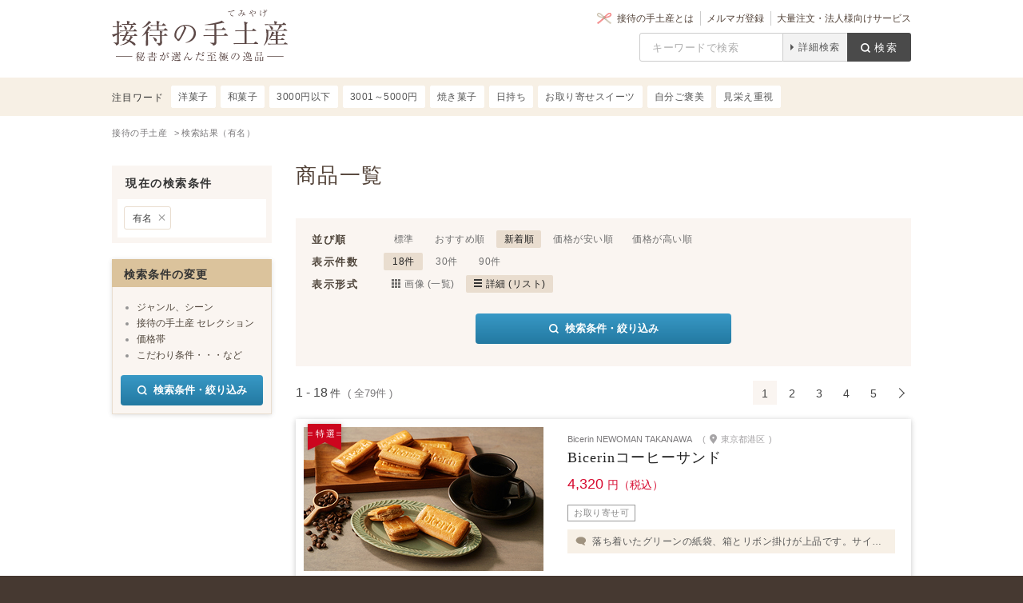

--- FILE ---
content_type: text/html
request_url: https://temiyage.gnavi.co.jp/search/?psh%5B0%5D=famous&nyu_old=&tksn_old=&price=&shokuichiba=&temperature=&allyear=&sort=new&limit=18&format=detail&p=1
body_size: 75325
content:
<!DOCTYPE HTML>
<html lang="ja" dir="ltr">
<head>
            <meta charset="utf-8"/>
    <title>こだわりから探す- 接待の手土産｜ぐるなび</title>
                    <link rel="next" href="https://temiyage.gnavi.co.jp/search/?psh%5B0%5D=famous&nyu_old=&tksn_old=&price=&shokuichiba=&temperature=&allyear=&sort=new&limit=18&format=detail&p=2"/>
        <meta name="description" content="お店独自の製法で作られたこだわりの味。その「こだわり」をご自宅でも味わえる、贅沢な逸品です。甘いものが苦手な方や、食にこだわる方にも喜ばれる手土産です。"/>
    <meta name="keywords" content="手土産,土産,おもたせ,接待,名産品"/>
    <meta property="og:title" content="こだわりから探す- 接待の手土産｜ぐるなび"/>
    <meta property="og:type" content="article"/>
    <meta property="og:description" content="お店独自の製法で作られたこだわりの味。その「こだわり」をご自宅でも味わえる、贅沢な逸品です。甘いものが苦手な方や、食にこだわる方にも喜ばれる手土産です。"/>
    <meta property="og:url" content="https://temiyage.gnavi.co.jp/search/"/>
    <meta property="og:image" content="https://temiyage.gnavi.co.jp/image/fb.jpg"/>
    <meta property="og:site_name" content="【接待の手土産】秘書が選んだ至極の逸品"/>
    <meta property="article:publisher" content="https://www.facebook.com/1896514013910768"/>
    <meta property="fb:app_id" content="758836004161954"/>
    <meta name="twitter:card" content="summary_large_image"/>
    <meta name="twitter:site" content="@g_temiyage"/>
        <meta http-equiv="X-UA-Compatible" content="IE=edge">
    <meta name="google-site-verification" content="NjTQDFleEyFoNtJMEAd_nw5NgniLSBe_KxpBC6f7hFE" />

    <link rel="stylesheet" href="https://c-temiyage.gnst.jp/stylesheets/style.css?_=1763606977
"/>
        <link rel="shortcut icon" type="image/x-icon" href="/favicon.ico">

        <script src="//site.gnavi.co.jp/analysis/gtm_nt.js" async></script>
</head>
<body>
<div id="page">
            <header>
        <div id="globalNavi">
        <div id="siteNavi" class="siteNavi">
            <p class="siteNavi__logo">
                <a href="/"><img class="logoTemiyage"  src="https://c-temiyage.gnst.jp/image/common/logo_temiyage_brown.svg?_=1763606977
" alt="接待の手土産 ─ 秘書が選んだ至極の逸品 ─"></a>
            </p>
            <div class="header-search">
                <ul class="header-search__top">
                    <li><a class="header-search__about" href="/about/">接待の手土産とは</a></li>
                    <li><a class="header-search__inquiry" href="https://my.gnavi.co.jp/magazine/regist/?cType=tmg" target="_blank">メルマガ登録</a></li>
                    <li><a class="header-search__inquiry" href="/biz/">大量注文・法人様向けサービス</a>
                    </li>
                </ul>
                <form action="/search/" method="get">
                    <input type="search" name="kwd" placeholder="キーワードで検索" value="">
                    <p class="header-search__button js-search-modal js-search-modal-open">詳細検索</p>
                    <button type="submit" class="header-search__submit">検索</button>
                </form>
            </div>
        </div><!-- /#siteNavi -->
    </div><!-- /#globalNavi -->
</header><!-- /header -->
    
                    
    <div id="wrapper" class="under">
    <div id="main">
        <script type="application/ld+json">{"@context":"http:\/\/schema.org","@type":"BreadcrumbList","itemListElement":[{"@type":"ListItem","position":1,"item":{"@id":"https:\/\/temiyage.gnavi.co.jp\/","name":"\u63a5\u5f85\u306e\u624b\u571f\u7523"}},{"@type":"ListItem","position":2,"item":{"@id":"https:\/\/temiyage.gnavi.co.jp\/search\/?psh%5B0%5D=famous&amp;nyu_old=&amp;tksn_old=&amp;price=&amp;shokuichiba=&amp;temperature=&amp;allyear=&amp;sort=new&amp;limit=18&amp;format=detail","name":"\u691c\u7d22\u7d50\u679c\uff08\u6709\u540d\uff09"}}]}</script>
<nav class="breadcrumb">
    <ol class="breadcrumb__inner">
                    <li class="breadcrumb__item"><a href="/"><span>接待の手土産</span></a></li>
                    <li class="breadcrumb__item"><a href="/search/?psh%5B0%5D=famous&amp;nyu_old=&amp;tksn_old=&amp;price=&amp;shokuichiba=&amp;temperature=&amp;allyear=&amp;sort=new&amp;limit=18&amp;format=detail"><span>検索結果（有名）</span></a></li>
            </ol>
</nav>        <div class="list-page cx">
            <main class="list-page__contents">
                <div class="list-page__header">
                    <h1 class="list-page__header__title">商品一覧
                                            </h1>
                </div>

                <div class="search-sort">
            <div class="search-sort__line">
            <p class="search-sort__title">並び順</p>
            <ul class="search-sort__list">
                <li class="">
                    <a href="/search/?psh%5B0%5D=famous&nyu_old=&tksn_old=&price=&shokuichiba=&temperature=&allyear=&sort=def&limit=18&format=detail&p=1">標準</a>
                </li>
                <li class="">
                    <a href="/search/?psh%5B0%5D=famous&nyu_old=&tksn_old=&price=&shokuichiba=&temperature=&allyear=&sort=rec&limit=18&format=detail&p=1">おすすめ順</a>
                </li>
                <li class="current">
                    <a href="/search/?psh%5B0%5D=famous&nyu_old=&tksn_old=&price=&shokuichiba=&temperature=&allyear=&sort=new&limit=18&format=detail&p=1">新着順</a>
                </li>
                <li class="">
                    <a href="/search/?psh%5B0%5D=famous&nyu_old=&tksn_old=&price=&shokuichiba=&temperature=&allyear=&sort=priceAsc&limit=18&format=detail&p=1">価格が安い順</a>
                </li>
                <li class="">
                    <a href="/search/?psh%5B0%5D=famous&nyu_old=&tksn_old=&price=&shokuichiba=&temperature=&allyear=&sort=priceDesc&limit=18&format=detail&p=1">価格が高い順</a>
                </li>
            </ul>
        </div>
        <div class="search-sort__line">
        <p class="search-sort__title">表示件数</p>
        <ul class="search-sort__list">
            <li class="current">
                <a href="/search/?psh%5B0%5D=famous&nyu_old=&tksn_old=&price=&shokuichiba=&temperature=&allyear=&sort=new&limit=18&format=detail&p=1">18件</a>
            </li>
            <li class="">
                <a href="/search/?psh%5B0%5D=famous&nyu_old=&tksn_old=&price=&shokuichiba=&temperature=&allyear=&sort=new&limit=30&format=detail&p=1">30件</a>
            </li>
            <li class="">
                <a href="/search/?psh%5B0%5D=famous&nyu_old=&tksn_old=&price=&shokuichiba=&temperature=&allyear=&sort=new&limit=90&format=detail&p=1">90件</a>
            </li>
        </ul>
    </div>
    <div class="search-sort__line">
        <p class="search-sort__title">表示形式</p>
        <ul class="search-sort__list">
            <li class="type--grid ">
                <a href="/search/?psh%5B0%5D=famous&nyu_old=&tksn_old=&price=&shokuichiba=&temperature=&allyear=&sort=new&limit=18&format=list&p=1">画像 (一覧)</a>
            </li>
            <li class="type--line current">
                <a href="/search/?psh%5B0%5D=famous&nyu_old=&tksn_old=&price=&shokuichiba=&temperature=&allyear=&sort=new&limit=18&format=detail&p=1">詳細 (リスト)</a>
            </li>
        </ul>
    </div>
    <p class="search-sort__button js-search-modal-open">検索条件・絞り込み</p>
</div><!-- /.search-sort -->
                                    <div class="search-utilities cx">
    <ul class="pager">
        <ul class="pager"><li class="pager__number--current"><span>1</span></li><li class="pager__number"><a href="/search/?psh%5B0%5D=famous&amp;nyu_old=&amp;tksn_old=&amp;price=&amp;shokuichiba=&amp;temperature=&amp;allyear=&amp;sort=new&amp;limit=18&amp;format=detail&amp;p=2">2</a></li><li class="pager__number"><a href="/search/?psh%5B0%5D=famous&amp;nyu_old=&amp;tksn_old=&amp;price=&amp;shokuichiba=&amp;temperature=&amp;allyear=&amp;sort=new&amp;limit=18&amp;format=detail&amp;p=3">3</a></li><li class="pager__number"><a href="/search/?psh%5B0%5D=famous&amp;nyu_old=&amp;tksn_old=&amp;price=&amp;shokuichiba=&amp;temperature=&amp;allyear=&amp;sort=new&amp;limit=18&amp;format=detail&amp;p=4">4</a></li><li class="pager__number"><a href="/search/?psh%5B0%5D=famous&amp;nyu_old=&amp;tksn_old=&amp;price=&amp;shokuichiba=&amp;temperature=&amp;allyear=&amp;sort=new&amp;limit=18&amp;format=detail&amp;p=5">5</a></li><li class="pager__next"><a href="/search/?psh%5B0%5D=famous&amp;nyu_old=&amp;tksn_old=&amp;price=&amp;shokuichiba=&amp;temperature=&amp;allyear=&amp;sort=new&amp;limit=18&amp;format=detail&amp;p=2"></a></li></ul>    </ul>
    <div class="result-num">
        <p class="result-num__current">1 - 18<span>件</span></p>
        <p class="result-num__total">( 全79件 )</p>
    </div>
</div><!-- /.search-utilities --><ul class="item-list--list">
            <li class="item-list__detail">
            <div class="item__wrapper js-list-detail_block">
                <div class="item__photo">
                                            <span class="icon_specialty">特選</span>
                                        <img src="https://c-temiyage.gnst.jp/img/item/d3/00002205/thumb01.jpg?_=20250912180830"
                         alt="Bicerinコーヒーサンド">
                </div>
                <div class="item__container">
                    <div class="item__shop">
                        <p class="item__shop-name">Bicerin NEWOMAN TAKANAWA
</p>
                                                    <p class="item__shop-place">(<span>東京都港区</span>)</p>
                                            </div>
                    <p class="item__name js-list-detail_name">
                        <a href="/item/00002205/" onClick="sc_countCook('temi_gagroup_search_001')">
                            Bicerinコーヒーサンド                        </a>
                    </p>
                                            <p class="item__price">4,320<span>円（税込）</span></p>
                                        <ul class="item__icons">
                                                                            <li class="ec">お取り寄せ可</li>
                                            </ul>
                                            <p class="item__comment">落ち着いたグリーンの紙袋、箱とリボン掛けが上品です。サイズも大きすぎないので持ち帰る際、先方の負担にもならない点が良いです。（建設業 秘書歴6年7ヶ月）</p>
                                    </div>
            </div>
        </li>
            <li class="item-list__detail">
            <div class="item__wrapper js-list-detail_block">
                <div class="item__photo">
                                        <img src="https://c-temiyage.gnst.jp/img/item/d0/00002186/thumb01.jpg?_=20250626094125"
                         alt="贈答・柏屋薄皮饅頭詰合せ 20個入">
                </div>
                <div class="item__container">
                    <div class="item__shop">
                        <p class="item__shop-name">柏屋</p>
                                                    <p class="item__shop-place">(<span>福島県郡山市</span>)</p>
                                            </div>
                    <p class="item__name js-list-detail_name">
                        <a href="/item/00002186/" onClick="sc_countCook('temi_gagroup_search_001')">
                            贈答・柏屋薄皮饅頭詰合せ 20個入                        </a>
                    </p>
                                            <p class="item__price">3,780<span>円（税込）</span></p>
                                        <ul class="item__icons">
                                                                    </ul>
                                            <p class="item__comment">粒餡・こし餡と選べて、個包装かつ個数が多いのでコストパフォーマンスが良いです。会社への訪問時にお渡しするのに適しています。（情報通信・IT　秘書歴20年11ヶ月）
</p>
                                    </div>
            </div>
        </li>
            <li class="item-list__detail">
            <div class="item__wrapper js-list-detail_block">
                <div class="item__photo">
                                            <span class="icon_specialty">特選</span>
                                        <img src="https://c-temiyage.gnst.jp/img/item/fe/00002097/thumb01.jpg?_=20240308162724"
                         alt="ヘリテージコレクション チャーミングキャレ【16個入り】">
                </div>
                <div class="item__container">
                    <div class="item__shop">
                        <p class="item__shop-name">ザ・ペニンシュラ ブティック＆カフェ</p>
                                                    <p class="item__shop-place">(<span>東京都千代田区</span>)</p>
                                            </div>
                    <p class="item__name js-list-detail_name">
                        <a href="/item/00002097/" onClick="sc_countCook('temi_gagroup_search_001')">
                            ヘリテージコレクション チャーミングキャレ【16個入り】                        </a>
                    </p>
                                            <p class="item__price">3,132<span>円（税込）</span></p>
                                        <ul class="item__icons">
                                                                    </ul>
                                            <p class="item__comment">ちょうどよい大きさで、コーヒーや紅茶以外にもお酒と併せて楽しめそうなところが良いですね。ネームバリューもあり、貰った側も特別感を感じていただけそうです。（人材サービス 　秘書歴4年6ヶ月）</p>
                                    </div>
            </div>
        </li>
            <li class="item-list__detail">
            <div class="item__wrapper js-list-detail_block">
                <div class="item__photo">
                                        <img src="https://c-temiyage.gnst.jp/img/item/03/00002091/thumb01.jpg?_=20240308162028"
                         alt="東神田本舗 四季おりおりの菓">
                </div>
                <div class="item__container">
                    <div class="item__shop">
                        <p class="item__shop-name">ギフト百花</p>
                                                    <p class="item__shop-place">(<span>岐阜県大垣市</span>)</p>
                                            </div>
                    <p class="item__name js-list-detail_name">
                        <a href="/item/00002091/" onClick="sc_countCook('temi_gagroup_search_001')">
                            東神田本舗 四季おりおりの菓                        </a>
                    </p>
                                            <p class="item__price">3,980<span>円（税込）</span></p>
                                        <ul class="item__icons">
                                                                            <li class="ec">お取り寄せ可</li>
                                            </ul>
                                            <p class="item__comment">外箱が被せるタイプできれいに収まるデザインで可愛らしいです。会社で配る際も配りやすく、味が全て異なるため選ぶ楽しさがあります。サイズ感もちょうどよく、会社・ご家庭用のどちらでも対応できそうです。（運輸　秘書歴12年4ヶ月）</p>
                                    </div>
            </div>
        </li>
            <li class="item-list__detail">
            <div class="item__wrapper js-list-detail_block">
                <div class="item__photo">
                                            <span class="icon_specialty">特選</span>
                                        <img src="https://c-temiyage.gnst.jp/img/item/b8/00002068/thumb01.jpg?_=20231117162953"
                         alt="銀座へしれブラウニー（プレーン＆抹茶）">
                </div>
                <div class="item__container">
                    <div class="item__shop">
                        <p class="item__shop-name">Kuma3</p>
                                                    <p class="item__shop-place">(<span>東京都中央区</span>)</p>
                                            </div>
                    <p class="item__name js-list-detail_name">
                        <a href="/item/00002068/" onClick="sc_countCook('temi_gagroup_search_001')">
                            銀座へしれブラウニー（プレーン＆抹茶）                        </a>
                    </p>
                                            <p class="item__price">6,804<span>円（税込）</span></p>
                                        <ul class="item__icons">
                                                                            <li class="ec">お取り寄せ可</li>
                                            </ul>
                                            <p class="item__comment">フランスのバターやチョコレート、日本の宇治抹茶や五島列島の塩など、国境を越えて選び抜かれた逸材が使われています。昨今の抹茶ブームも相まって、海外来賓へのおもてなしにも利用できそうです。（卸・小売業　秘書歴5年1ヶ月）</p>
                                    </div>
            </div>
        </li>
            <li class="item-list__detail">
            <div class="item__wrapper js-list-detail_block">
                <div class="item__photo">
                                        <img src="https://c-temiyage.gnst.jp/img/item/27/00002039/thumb01.jpg?_=20230529143646"
                         alt="大粒丹波黒豆のパウンドケーキ">
                </div>
                <div class="item__container">
                    <div class="item__shop">
                        <p class="item__shop-name">神戸屋オンラインストア</p>
                                                    <p class="item__shop-place">(<span>大阪府豊中市</span>)</p>
                                            </div>
                    <p class="item__name js-list-detail_name">
                        <a href="/item/00002039/" onClick="sc_countCook('temi_gagroup_search_001')">
                            大粒丹波黒豆のパウンドケーキ                        </a>
                    </p>
                                            <p class="item__price">4,400<span>円（税込）</span></p>
                                        <ul class="item__icons">
                                                                            <li class="ec">お取り寄せ可</li>
                                            </ul>
                                            <p class="item__comment">オンライン限定というところに特別感があります。知名度があるお店のケーキですので、味への信頼がありますね。箱の鮮やかなオレンジ色がパウンドケーキの色を連想させて、箱を開ける前から期待感が持てます。（製造業  秘書歴10年6ヶ月）</p>
                                    </div>
            </div>
        </li>
            <li class="item-list__detail">
            <div class="item__wrapper js-list-detail_block">
                <div class="item__photo">
                                        <img src="https://c-temiyage.gnst.jp/img/item/7d/00002017/thumb01.jpg?_=20221003234713"
                         alt="銀座へしれブラウニー（プレーン＆キャラメル）">
                </div>
                <div class="item__container">
                    <div class="item__shop">
                        <p class="item__shop-name">Kuma3</p>
                                                    <p class="item__shop-place">(<span>東京都中央区</span>)</p>
                                            </div>
                    <p class="item__name js-list-detail_name">
                        <a href="/item/00002017/" onClick="sc_countCook('temi_gagroup_search_001')">
                            銀座へしれブラウニー（プレーン＆キャラメル）                        </a>
                    </p>
                                            <p class="item__price">6,804<span>円（税込）</span></p>
                                        <ul class="item__icons">
                                                                            <li class="ec">お取り寄せ可</li>
                                            </ul>
                                            <p class="item__comment">見た目にとても高級感があり、男性にもお渡ししやすいパッケージです。詰め合わせになっており、2種類のフレーバーが楽しめる点も良いです。
（運輸 秘書歴6年8ヶ月）</p>
                                    </div>
            </div>
        </li>
            <li class="item-list__detail">
            <div class="item__wrapper js-list-detail_block">
                <div class="item__photo">
                                        <img src="https://c-temiyage.gnst.jp/img/item/83/00001964/thumb01.jpg?_=20220606155343"
                         alt="中国飯店人気麺セット">
                </div>
                <div class="item__container">
                    <div class="item__shop">
                        <p class="item__shop-name">中国飯店 六本木店</p>
                                                    <p class="item__shop-place">(<span>東京都港区</span>)</p>
                                            </div>
                    <p class="item__name js-list-detail_name">
                        <a href="/item/00001964/" onClick="sc_countCook('temi_gagroup_search_001')">
                            中国飯店人気麺セット                        </a>
                    </p>
                                            <p class="item__price">3,240<span>円（税込）</span></p>
                                        <ul class="item__icons">
                                                                            <li class="ec">お取り寄せ可</li>
                                            </ul>
                                            <p class="item__comment">「中国飯店」というネームバリューは何にも代えがたいので、どんな方にも喜んでいただけそうな特別感があります。スイーツ以外の手土産を贈る際には、ぜひレパートリーに加えたいお品です。（商社　秘書歴8年11ヶ月）</p>
                                    </div>
            </div>
        </li>
            <li class="item-list__detail">
            <div class="item__wrapper js-list-detail_block">
                <div class="item__photo">
                                        <img src="https://c-temiyage.gnst.jp/img/item/b2/00001958/thumb01.jpg?_=20220509110555"
                         alt="プレミアムアイスコーヒー3本セット">
                </div>
                <div class="item__container">
                    <div class="item__shop">
                        <p class="item__shop-name">銀座七丁目花椿通り 椿屋珈琲</p>
                                                    <p class="item__shop-place">(<span>東京都中央区</span>)</p>
                                            </div>
                    <p class="item__name js-list-detail_name">
                        <a href="/item/00001958/" onClick="sc_countCook('temi_gagroup_search_001')">
                            プレミアムアイスコーヒー3本セット                        </a>
                    </p>
                                            <p class="item__price">4,380<span>円（税込）</span></p>
                                        <ul class="item__icons">
                                                                            <li class="ec">お取り寄せ可</li>
                                            </ul>
                                            <p class="item__comment">コーヒー好きな方は「椿屋珈琲」をご存知な方も多いと思いますので、お贈りしたら喜ばれそうです。手間なく手軽に飲めますし、1本500mlという容量も、風味を落とすことなく飲み切れるサイズ感で良いと思います。（コンサルタント・会計・法律関係　秘書歴12年3ヶ月）</p>
                                    </div>
            </div>
        </li>
            <li class="item-list__detail">
            <div class="item__wrapper js-list-detail_block">
                <div class="item__photo">
                                        <img src="https://c-temiyage.gnst.jp/img/item/8b/00001934/thumb01.jpg?_=20220204182527"
                         alt="銀座へしれブラウニー（プレーン＆ワインレーズン）">
                </div>
                <div class="item__container">
                    <div class="item__shop">
                        <p class="item__shop-name">Kuma3</p>
                                                    <p class="item__shop-place">(<span>東京都中央区</span>)</p>
                                            </div>
                    <p class="item__name js-list-detail_name">
                        <a href="/item/00001934/" onClick="sc_countCook('temi_gagroup_search_001')">
                            銀座へしれブラウニー（プレーン＆ワインレーズン）                        </a>
                    </p>
                                            <p class="item__price">6,804<span>円（税込）</span></p>
                                        <ul class="item__icons">
                                                                            <li class="ec">お取り寄せ可</li>
                                            </ul>
                                            <p class="item__comment">デザインに高級感を感じます。会食後でも荷物にならないちょうどいいサイズ感で、値段は少し高く感じますが、特別感を出したい大切な取引先の方によく利用させていただいてます。（人材サービス 　秘書歴8年0カ月）
</p>
                                    </div>
            </div>
        </li>
            <li class="item-list__detail">
            <div class="item__wrapper js-list-detail_block">
                <div class="item__photo">
                                        <img src="https://c-temiyage.gnst.jp/img/item/45/00001919/thumb01.jpg?_=20211130173342"
                         alt="大月餅3個入り">
                </div>
                <div class="item__container">
                    <div class="item__shop">
                        <p class="item__shop-name">中国料理 東天紅 上野店</p>
                                                    <p class="item__shop-place">(<span>東京都台東区</span>)</p>
                                            </div>
                    <p class="item__name js-list-detail_name">
                        <a href="/item/00001919/" onClick="sc_countCook('temi_gagroup_search_001')">
                            大月餅3個入り                        </a>
                    </p>
                                            <p class="item__price">2,100<span>円（税込）</span></p>
                                        <ul class="item__icons">
                                                                            <li class="ec">お取り寄せ可</li>
                                            </ul>
                                            <p class="item__comment">個包装されていて常温保存できる点が、手土産として便利で良いと思います。また、「東天紅」のネームバリューもあり、高級感がプラスされるのではないでしょうか。（コンサルタント・会計・法律関係　秘書歴12年）</p>
                                    </div>
            </div>
        </li>
            <li class="item-list__detail">
            <div class="item__wrapper js-list-detail_block">
                <div class="item__photo">
                                            <span class="icon_specialty">特選</span>
                                        <img src="https://c-temiyage.gnst.jp/img/item/cd/00001844/thumb01.jpg?_=20210129171332"
                         alt="ミニ・カプレーゼ">
                </div>
                <div class="item__container">
                    <div class="item__shop">
                        <p class="item__shop-name">ブルガリ イル・チョコラート</p>
                                                    <p class="item__shop-place">(<span>東京都中央区</span>)</p>
                                            </div>
                    <p class="item__name js-list-detail_name">
                        <a href="/item/00001844/" onClick="sc_countCook('temi_gagroup_search_001')">
                            ミニ・カプレーゼ                        </a>
                    </p>
                                            <p class="item__price">7,500<span>円（税込）</span></p>
                                        <ul class="item__icons">
                                                                            <li class="ec">お取り寄せ可</li>
                                            </ul>
                                            <p class="item__comment">シンプルで洗練されたデザインのパッケージは、とても高級感があります。ブランドの知名度に加え、伝統菓子をアレンジした、という独自性があり、特別な贈答品にふさわしい一品です。（製造業　秘書歴11年9ヶ月）</p>
                                    </div>
            </div>
        </li>
            <li class="item-list__detail">
            <div class="item__wrapper js-list-detail_block">
                <div class="item__photo">
                                        <img src="https://c-temiyage.gnst.jp/img/item/bf/00001843/thumb01.jpg?_=20210129171406"
                         alt="チョコレート･ジェムズ 5個入">
                </div>
                <div class="item__container">
                    <div class="item__shop">
                        <p class="item__shop-name">ブルガリ イル・チョコラート</p>
                                                    <p class="item__shop-place">(<span>東京都中央区</span>)</p>
                                            </div>
                    <p class="item__name js-list-detail_name">
                        <a href="/item/00001843/" onClick="sc_countCook('temi_gagroup_search_001')">
                            チョコレート･ジェムズ 5個入                        </a>
                    </p>
                                            <p class="item__price">6,400<span>円（税込）</span></p>
                                        <ul class="item__icons">
                                                                            <li class="ec">お取り寄せ可</li>
                                            </ul>
                                            <p class="item__comment">コンパクトなサイズ感なので、持ち運びやすいと思います。包装やチョコレート自体のデザインなど、全てにおいて「さすがブルガリ！」というクオリティ。見ているだけで楽しく、食べるのがもったいないと感じるほどの逸品です。（放送・広告・出版・マスコミ　秘書歴16年11ヶ月）</p>
                                    </div>
            </div>
        </li>
            <li class="item-list__detail">
            <div class="item__wrapper js-list-detail_block">
                <div class="item__photo">
                                            <span class="icon_specialty">特選</span>
                                        <img src="https://c-temiyage.gnst.jp/img/item/b5/00001831/thumb01.jpg?_=20201216182810"
                         alt="銀座へしれブラウニー(プレーン)">
                </div>
                <div class="item__container">
                    <div class="item__shop">
                        <p class="item__shop-name">Kuma3</p>
                                                    <p class="item__shop-place">(<span>東京都中央区</span>)</p>
                                            </div>
                    <p class="item__name js-list-detail_name">
                        <a href="/item/00001831/" onClick="sc_countCook('temi_gagroup_search_001')">
                            銀座へしれブラウニー(プレーン)                        </a>
                    </p>
                                            <p class="item__price">6,804<span>円（税込）</span></p>
                                        <ul class="item__icons">
                                                                            <li class="ec">お取り寄せ可</li>
                                            </ul>
                                            <p class="item__comment">知名度も高く、高級感のあるパッケージから上質さが伝わるので、予算が高めの贈り物をする際に重宝します。特別なお客様向けにも自信を持ってお渡しできる手土産です。（製造業 秘書歴10年6ヶ月）</p>
                                    </div>
            </div>
        </li>
            <li class="item-list__detail">
            <div class="item__wrapper js-list-detail_block">
                <div class="item__photo">
                                            <span class="icon_specialty">特選</span>
                                        <img src="https://c-temiyage.gnst.jp/img/item/91/00001838/thumb01.jpg?_=20201204195043"
                         alt="GINZA Lingotto">
                </div>
                <div class="item__container">
                    <div class="item__shop">
                        <p class="item__shop-name">Bicerin GINZA SIX</p>
                                                    <p class="item__shop-place">(<span>東京都中央区</span>)</p>
                                            </div>
                    <p class="item__name js-list-detail_name">
                        <a href="/item/00001838/" onClick="sc_countCook('temi_gagroup_search_001')">
                            GINZA Lingotto                        </a>
                    </p>
                                            <p class="item__price">5,184<span>円（税込）</span></p>
                                        <ul class="item__icons">
                                                                            <li class="ec">お取り寄せ可</li>
                                            </ul>
                                            <p class="item__comment">洗練されたデザインで落ち着いたパッケージのため、どんなお客さまに対しても自信を持ってお贈りできます。実際にここ数ヶ月、上司から手土産手配を依頼された際にこちらを利用しましたが、上司の評判も良かったです。（卸・小売業　秘書歴10年1ヶ月）</p>
                                    </div>
            </div>
        </li>
            <li class="item-list__detail">
            <div class="item__wrapper js-list-detail_block">
                <div class="item__photo">
                                            <span class="icon_specialty">特選</span>
                                        <img src="https://c-temiyage.gnst.jp/img/item/8f/00001811/thumb01.jpg?_=20200917170551"
                         alt="柿山セレクト">
                </div>
                <div class="item__container">
                    <div class="item__shop">
                        <p class="item__shop-name">赤坂柿山 赤坂総本店</p>
                                                    <p class="item__shop-place">(<span>東京都港区</span>)</p>
                                            </div>
                    <p class="item__name js-list-detail_name">
                        <a href="/item/00001811/" onClick="sc_countCook('temi_gagroup_search_001')">
                            柿山セレクト                        </a>
                    </p>
                                            <p class="item__price">3,240<span>円（税込）</span></p>
                                        <ul class="item__icons">
                                                                            <li class="ec">お取り寄せ可</li>
                                            </ul>
                                            <p class="item__comment">日持ちが長くてかさばらず、包装紙やパッケージのデザインに高級感があり、種類も豊富で、すべての部分で手土産としての条件を満たしており、手土産手配の際は非常に重宝しています。手土産は甘いものが多くなりがちなので、甘くなくて味にも信頼の置ける品は助かります。（その他サービス業　秘書歴12年6ヶ月）</p>
                                    </div>
            </div>
        </li>
            <li class="item-list__detail">
            <div class="item__wrapper js-list-detail_block">
                <div class="item__photo">
                                        <img src="https://c-temiyage.gnst.jp/img/item/47/00001632/thumb01.jpg?_=20191015203440"
                         alt="鴨なんば　ー2人前ー">
                </div>
                <div class="item__container">
                    <div class="item__shop">
                        <p class="item__shop-name">京の鳥どころ　八起庵　京都丸太町本店</p>
                                                    <p class="item__shop-place">(<span>京都府京都市</span>)</p>
                                            </div>
                    <p class="item__name js-list-detail_name">
                        <a href="/item/00001632/" onClick="sc_countCook('temi_gagroup_search_001')">
                            鴨なんば　ー2人前ー                        </a>
                    </p>
                                            <p class="item__price">2,376<span>円（税込）</span></p>
                                        <ul class="item__icons">
                                                                            <li class="ec">お取り寄せ可</li>
                                            </ul>
                                            <p class="item__comment">鴨肉がとても柔らかく、おいしいです。うどんだけでなく、鴨だし、青ねぎ、鴨肉、山椒まで全て食材が揃っているので、準備や調理の手間も少なく召し上がっていただけるのがうれしいです。幅広い層に喜ばれるお品だと思います。（建設業　秘書歴10年）</p>
                                    </div>
            </div>
        </li>
            <li class="item-list__detail">
            <div class="item__wrapper js-list-detail_block">
                <div class="item__photo">
                                            <span class="icon_specialty">特選</span>
                                        <img src="https://c-temiyage.gnst.jp/img/item/33/00001623/thumb01.jpg?_=20190913130233"
                         alt="プティフール M ">
                </div>
                <div class="item__container">
                    <div class="item__shop">
                        <p class="item__shop-name">東京會舘　SWEETS &amp; GIFTS</p>
                                                    <p class="item__shop-place">(<span>東京都千代田区</span>)</p>
                                            </div>
                    <p class="item__name js-list-detail_name">
                        <a href="/item/00001623/" onClick="sc_countCook('temi_gagroup_search_001')">
                            プティフール M                         </a>
                    </p>
                                            <p class="item__price">3,780<span>円（税込）</span></p>
                                        <ul class="item__icons">
                                                                            <li class="ec">お取り寄せ可</li>
                                            </ul>
                                            <p class="item__comment">「東京會舘のお品」と聞くだけでうれしくなる方も多いのではないでしょうか。重さ、大きさ、日持ちもちょうど良く、「手土産に困ったらこれ」という一品だと思います。（運輸　秘書歴16年3ヶ月）</p>
                                    </div>
            </div>
        </li>
    </ul><div class="search-utilities cx">
    <ul class="pager">
        <ul class="pager"><li class="pager__number--current"><span>1</span></li><li class="pager__number"><a href="/search/?psh%5B0%5D=famous&amp;nyu_old=&amp;tksn_old=&amp;price=&amp;shokuichiba=&amp;temperature=&amp;allyear=&amp;sort=new&amp;limit=18&amp;format=detail&amp;p=2">2</a></li><li class="pager__number"><a href="/search/?psh%5B0%5D=famous&amp;nyu_old=&amp;tksn_old=&amp;price=&amp;shokuichiba=&amp;temperature=&amp;allyear=&amp;sort=new&amp;limit=18&amp;format=detail&amp;p=3">3</a></li><li class="pager__number"><a href="/search/?psh%5B0%5D=famous&amp;nyu_old=&amp;tksn_old=&amp;price=&amp;shokuichiba=&amp;temperature=&amp;allyear=&amp;sort=new&amp;limit=18&amp;format=detail&amp;p=4">4</a></li><li class="pager__number"><a href="/search/?psh%5B0%5D=famous&amp;nyu_old=&amp;tksn_old=&amp;price=&amp;shokuichiba=&amp;temperature=&amp;allyear=&amp;sort=new&amp;limit=18&amp;format=detail&amp;p=5">5</a></li><li class="pager__next"><a href="/search/?psh%5B0%5D=famous&amp;nyu_old=&amp;tksn_old=&amp;price=&amp;shokuichiba=&amp;temperature=&amp;allyear=&amp;sort=new&amp;limit=18&amp;format=detail&amp;p=2"></a></li></ul>    </ul>
    <div class="result-num">
        <p class="result-num__current">1 - 18<span>件</span></p>
        <p class="result-num__total">( 全79件 )</p>
    </div>
</div><!-- /.search-utilities -->                            </main><!-- /.list-page__contents -->

            <div class="list-page__side">
            <div class="search-element">
        <p class="search-element__title">現在の検索条件</p>
        <ul class="search-element__list">
            <li><a href="/search/?nyu_old=&tksn_old=&price=&shokuichiba=&temperature=&allyear=">有名</a></li>        </ul>
    </div>
    
    <div class="search-side__search-nav">
        <p class="search-side__title">検索条件の変更</p>
        <div class="search-side__content">
            <ul class="search-side__search-outline">
                <li><span>ジャンル、シーン</span></li>
                <li><span>接待の手土産 セレクション</span></li>
                <li><span>価格帯</span></li>
                <li><span>こだわり条件・・・など</span></li>
            </ul>
            <p class="search-side__button js-search-modal-open">検索条件・絞り込み</p>
        </div>
    </div>
</div><!-- /.list-page__side -->
        </div><!-- /.list-page -->

        
        <div class="listFootNav">
        <dl class="listSelection">
            <dt>セレクションから選ぶ</dt>
                <dd>
                    <ul class="js-lastchild">
                        <li><a href="/search/?tksn[]=2025tokusen30">2025特選</a></li>
                        <li><a href="/search/?sel[]=selection2025">2025入選</a></li>
                        <li><a href="/search/?tksn_old=tokusen_old">特選(2015-2024)</a></li>
                        <li class="last"><a href="/search/?nyu_old=nyusen_old">入選(2015-2024)</a></li>
                    </ul>
                </dd>
        </dl>
        <dl class="listGenre">
            <dt>ジャンルから選ぶ</dt>
                <dd>
                    <ul class="js-lastchild">
                        <li><a href="/wagashi/">和菓子</a></li>
                        <li><a href="/yogashi/">洋菓子</a></li>
                        <li><a href="/sozai/">お惣菜・調味料・食材</a></li>
                        <li><a href="/drink/">お飲物</a></li>
                        <li class="last"><a href="/kougei/">伝統工芸品</a></li>
                    </ul>
                </dd>
        </dl>
        <dl class="listPrice">
            <dt>価格帯から選ぶ</dt>
                <dd>
                    <ul class="js-lastchild">
                        <li><a href="/search/?price=and3000">〜3,000円</a></li>
                        <li><a href="/search/?price=3001and5000">3,001円〜5,000円</a></li>
                        <li><a href="/search/?price=5001and10000">5,001円〜10,000円</a></li>
                        <li class="last"><a href="/search/?price=10001and">10,001円〜</a></li>
                    </ul>
                </dd>
        </dl>
        <dl class="listNeed">
            <dt>シーンから選ぶ</dt>
                <dd>
                    <ul class="js-lastchild">
                        <li><a href="/business/">ビジネス手土産（訪問・接待）</a></li>
                        <li><a href="/ochugenoseibo/">季節のご挨拶・お中元・お歳暮</a></li>
                        <li class="last"><a href="/tokubetsu/">特別な贈り物</a></li>
                    </ul>
                </dd>
        </dl>
</div>        <!-- main -->
    </div>
    <!-- wrapper -->
</div>

            <footer>
    <div id="footer-spot" class="footer-spotlight">
        <div class="footer-spotlight-top">
            <div class="footer-spotlight-top__inner">
                <p class="footer-spotlight__topbtn toTop"><a href="#page">上に戻る</a></p>

                <div class="footer-spotlight-temiyage">
                    <div class="footer-spotlight-temiyage__column footer-spotlight-temiyage__column--left">
                        <div class="footer-secretary-logo">
                            <a href="https://secretary.gnavi.co.jp/" target="_blank"><img class="logoSecretary" src="/image/common/logo_temiyage_sub_beige.png" alt="こちら秘書室公認 Powered by ぐるなび"></a>
                        </div>
                        <div class="footer-temiyage-logo">
                            <a href="/"><img class="logoTemiyage" src="/image/common/logo_temiyage_brown.svg" alt="接待の手土産 ─ 秘書が選んだ至極の逸品 ─"></a>
                        </div>
                    </div>
                    <div class="footer-spotlight-temiyage__column footer-spotlight-temiyage__column--right">
                        <p class="footer-temiyage-description">接待の手土産とは「手土産選びのスペシャリスト」である秘書が目利きした、信頼できる手土産を紹介する情報サイトです。<br>公式SNS・メールマガジンでも、手土産選びに役立つ情報を配信中！</p>
                        <div class="footer-temiyage-links">
                            <div class="footer-temiyage-links__column footer-temiyage-links__column--left">
                                <ul class="footer-temiyage-links__list">
                                    <li class="footer-temiyage-links__item"><a href="/about/">接待の手土産とは</a></li>
                                    <li class="footer-temiyage-links__item"><a href="/selection/2025/senkou/" target="_blank">選考について</a></li>
                                </ul>
                            </div>
                            <div class="footer-temiyage-links__column footer-temiyage-links__column--center">
                                <ul class="footer-temiyage-links__list">
                                    <li class="footer-temiyage-links__item"><a href="/biz/">大量注文・法人様向けサービス</a></li>
                                    <li class="footer-temiyage-links__item"><a href="https://ssl.gnavi.co.jp/webmaster/inquiry/?cid=temiyage_corporation" target="_blank">掲載をご希望の方</a></li>
                                    <li class="footer-temiyage-links__item"><a href="https://my.gnavi.co.jp/magazine/regist/?cType=tmg" target="_blank">メールマガジン</a></li>
                                </ul>
                            </div>
                            <div class="footer-temiyage-links__column footer-temiyage-links__column--social">
                                <dl class="footer-temiyage-sns">
                                    <dt class="footer-temiyage-sns__title">Follow us</dt>
                                    <dd class="footer-temiyage-sns__item">
                                        <a href="https://www.facebook.com/g.temiyage/" target="_blank"><img class="logoFacebook" src="/image/common/logo_sns_fb.svg" alt="facebook">
                                        </a>
                                    </dd>
                                    <dd class="footer-temiyage-sns__item">
                                        <a class="footer-temiyage-sns__button"
                                            href="https://twitter.com/g_temiyage/" target="_blank"><img class="logoTwitter" src="/image/common/logo_sns_tw.svg" alt="Twitter">
                                        </a>
                                    </dd>
                                    <dd class="footer-temiyage-sns__item">
                                        <a class="footer-temiyage-sns__button" href="https://www.instagram.com/g_temiyage/" target="_blank"><img class="logoInstagram" src="/image/common/logo_sns_in.svg" alt="Instagram">
                                        </a>
                                    </dd>
                                </dl>
                            </div>

                        </div>
                    </div>
                </div>

            </div>
            <!-- footer-spotlight__top -->
        </div>
        <div class="footer-spotlight-bottom">
            <div class="footer-spotlight-bottom__inner">
                <div class="footer-temiyage-bottom-content">
                    <div class="footer-temiyage-bottom-content__body">
                        <ul class="nav-spotlight">
                            <li class="nav-spotlight__item"><a href="https://www.gnavi.co.jp/" target="_blank"><span>ぐるなびHOME</span></a></li>
                            <li class="nav-spotlight__item"><a href="https://corporate.gnavi.co.jp/" target="_blank"><span>企業情報</span></a></li>
                            <li class="nav-spotlight__item"><a href="https://corporate.gnavi.co.jp/agreement/" target="_blank"><span>利用規約</span></a></li>
                            <li class="nav-spotlight__item"><a href="https://corporate.gnavi.co.jp/agreement/webuse/" target="_blank"><span>利用条件</span></a></li>
                            <li class="nav-spotlight__item"><a href="https://corporate.gnavi.co.jp/policy/" target="_blank"><span>プライバシーポリシー</span></a></li>
                            <li class="nav-spotlight__item"><a href="http://www.gnavi.co.jp/mekiki-series/" target="_blank"><span>ぐるなび目利きシリーズ</span></a></li>
                            <li class="nav-spotlight__item"><a href="https://faq.gnavi.co.jp/" target="_blank"><span>FAQ(個人の方)</span></a></li>
                        </ul>
                        <p class="footer-spotlight__copyright">&copy; Gurunavi, Inc. 当社著作権コンテンツの無断転載・二次利用を固く禁じます</p>
                    </div>
                </div>
            </div>
            <!-- footer-spotlight__bottom -->
        </div>
        <!-- footer-spotlight -->
    </div>
</footer>
    <div id="siteSearch">
    <div class="global-sub-header">
        <div class="header-keyword">
            <p class="header-keyword__heading">注目ワード</p>
            <ul class="header-keyword__list">
                                    <li><a href="https://temiyage.gnavi.co.jp/yogashi/?sc_lid=temi_headerkeywords_01" id="attentionword_link" rel="nofollow">洋菓子</a></li>
                                    <li><a href="https://temiyage.gnavi.co.jp/wagashi/?sc_lid=temi_headerkeywords_01" id="attentionword_link" rel="nofollow">和菓子</a></li>
                                    <li><a href="https://temiyage.gnavi.co.jp/search/?price=and3000&sc_lid=temi_headerkeywords_01" id="attentionword_link" rel="nofollow">3000円以下</a></li>
                                    <li><a href="https://temiyage.gnavi.co.jp/search/?price=3001and5000&sc_lid=temi_headerkeywords_01" id="attentionword_link" rel="nofollow">3001～5000円</a></li>
                                    <li><a href="https://temiyage.gnavi.co.jp/search/?kwd=%E7%84%BC%E3%81%8D%E8%8F%93%E5%AD%90&amp;shokuichiba=1&amp;sort=rec&sc_lid=temi_headerkeywords_01" id="attentionword_link" rel="nofollow">焼き菓子</a></li>
                                    <li><a href="https://temiyage.gnavi.co.jp/search/?psh%5B0%5D=expiration_date&amp;shokuichiba=1&amp;sort=rec&sc_lid=temi_headerkeywords_01" id="attentionword_link" rel="nofollow">日持ち</a></li>
                                    <li><a href="https://temiyage.gnavi.co.jp/search/?kwd=%E3%82%B1%E3%83%BC%E3%82%AD&amp;shokuichiba=1&amp;sort=rec&sc_lid=temi_headerkeywords_01" id="attentionword_link" rel="nofollow">お取り寄せスイーツ</a></li>
                                    <li><a href="https://temiyage.gnavi.co.jp/search/?price=5001and10000&amp;shokuichiba=1&sc_lid=temi_headerkeywords_01" id="attentionword_link" rel="nofollow">自分ご褒美</a></li>
                                    <li><a href="https://temiyage.gnavi.co.jp/search/?price=&amp;shokuichiba=1&amp;kwd=%E8%A6%8B%E3%81%9F%E7%9B%AE&sc_lid=temi_headerkeywords_01" id="attentionword_link" rel="nofollow">見栄え重視</a></li>
                            </ul>

        </div>
    </div>
</div>
<!-- siteSearch -->
<div class="modal">
    <div class="modal__contents">
        <div class="modal__header">
            <p class="modal__close js-modal-close"></p>
            <p class="modal__title">検索条件<span>をお選びください</span></p>
        </div>

        <form action="/search/" method="get">
            <!-- 検索条件カラム -->
            <div class="search-item">
                <div class="search-item__section">
                    <h4 class="search-item__heading">接待の手土産 セレクション</h4>
                    <div class="search-item__content">
                        <ul class="search-item__list">
                                                                                                                <li>
                                <input type="checkbox" name="tksn[]" id="2025tokusen30" value="2025tokusen30" >
                                <label for="2025tokusen30">2025特選</label>
                            </li>
                                                        <li>
                                <input type="checkbox" name="tksn_old" id="tokusen_old" value="tokusen_old" >
                                <label for="tokusen_old">特選(2015-2024)</label>
                            </li>
                        </ul>
                        <ul class="search-item__list">
                                                                                                                <li>
                                <input type="checkbox" name="sel[]" id="selection2025" value="selection2025" >
                                <label for="selection2025">2025入選</label>
                            </li>
                                                        <li>
                                <input type="checkbox" name="nyu_old" id="nyusen_old" value="nyusen_old" >
                                <label for="nyusen_old">入選(2015-2024)</label>
                            </li>
                        </ul>
                        <hr class="hr">
                        <ul class="search-item__list search-item__list--oneLine">
                            <li>
                                <input type="checkbox" name="rvw" id="review" value="1" >
                                <label for="review">最新エントリー商品<span>セレクション受賞候補の手土産を、ひと足早くご紹介</span></label>
                            </li>
                        </ul>
                    </div>
                </div><!-- /.search-item__section -->

                <div class="search-item">
                    <div class="search-item__section">
                        <h4 class="search-item__heading">ジャンル</h4>
                        <div class="search-item__content">
                            <ul class="search-item__list">
                                                                    <li>
                                        <input type="checkbox" name="gnr[]" id="gnr_wagashi" value="wagashi"
                                            >
                                        <label for="gnr_wagashi">和菓子</label>
                                    </li>
                                                                    <li>
                                        <input type="checkbox" name="gnr[]" id="gnr_yogashi" value="yogashi"
                                            >
                                        <label for="gnr_yogashi">洋菓子</label>
                                    </li>
                                                                    <li>
                                        <input type="checkbox" name="gnr[]" id="gnr_sozai" value="sozai"
                                            >
                                        <label for="gnr_sozai">お惣菜・調味料・食材</label>
                                    </li>
                                                                    <li>
                                        <input type="checkbox" name="gnr[]" id="gnr_drink" value="drink"
                                            >
                                        <label for="gnr_drink">お飲物</label>
                                    </li>
                                                                    <li>
                                        <input type="checkbox" name="gnr[]" id="gnr_kougei" value="kougei"
                                            >
                                        <label for="gnr_kougei">伝統工芸品</label>
                                    </li>
                                                            </ul>
                        </div>
                    </div><!-- /.search-item__section -->


                    <div class="search-item__section">
                        <h4 class="search-item__heading">価格帯</h4>
                        <div class="search-item__content">
                            <div class="select-wrap">
                                <select name="price" id="price">
                                    <option value="" selected>-- 指定なし --</option>
                                    <option value="and3000" >〜3,000円</option>
                                    <option value="3001and5000" >3,001円〜5,000円</option>
                                    <option value="5001and10000" >5,001円〜10,000円
                                    </option>
                                    <option value="10001and" >10,001円〜</option>
                                </select>
                            </div>
                        </div>
                    </div><!-- /.search-item__section -->

                    <div class="search-item__section">
                        <h4 class="search-item__heading">キーワード</h4>
                        <div class="search-item__content">
                            <div class="text-wrap">
                                <input type="search" name="kwd" placeholder="商品名など" value="">
                            </div>
                        </div>
                    </div><!-- /.search-item__section -->

                    <div class="search-item__section">
                        <h4 class="search-item__heading">シーン</h4>
                        <div class="search-item__content">
                            <ul class="search-item__list">
                                                                    <li>
                                        <input type="checkbox" name="scn[]" id="scn_business" value="business"
                                            >
                                        <label for="scn_business">ビジネス手土産（訪問・接待）</label>
                                    </li>
                                                                    <li>
                                        <input type="checkbox" name="scn[]" id="scn_ochugenoseibo" value="ochugenoseibo"
                                            >
                                        <label for="scn_ochugenoseibo">季節のご挨拶・お中元・お歳暮</label>
                                    </li>
                                                                    <li>
                                        <input type="checkbox" name="scn[]" id="scn_tokubetsu" value="tokubetsu"
                                            >
                                        <label for="scn_tokubetsu">特別な贈り物</label>
                                    </li>
                                                            </ul>
                        </div>
                    </div><!-- /.search-item__section -->

                    <div class="search-item__section">
                        <h4 class="search-item__heading">商品詳細</h4>
                        <div class="search-item__content">
                            <ul class="search-item__list">
                                <li>
                                    <input type="checkbox" name="shokuichiba" id="shokuichiba" value="1"
                                        >
                                    <label for="shokuichiba">お取り寄せ可</label>
                                </li>
                                <li>
                                    <input type="checkbox" name="temperature" id="temperature" value="0"
                                        >
                                    <label for="temperature">常温保存可</label>
                                </li>
                                <li>
                                    <input type="checkbox" name="allyear" id="allyear" value="0"
                                        >
                                    <label for="allyear">通年販売</label>
                                </li>
                            </ul>
                        </div>
                    </div>

                    <div class="search-item__section">
                        <h4 class="search-item__heading">こだわり検索</h4>
                        <div class="search-item__content">
                            <div class="search-toggle">
                                <div class="search-toggle__parent open js-accordion">
                                    秘書のイチオシポイント
                                </div>
                                <div class="search-toggle__child">
                                    <ul class="search-item__list cx">
                                                                                    <li>
                                                <input type="checkbox" name="psh[]" id="psh_reasonable"
                                                    value="reasonable" >
                                                <label for="psh_reasonable">手頃な価格</label>
                                            </li>
                                                                                    <li>
                                                <input type="checkbox" name="psh[]" id="psh_expiration_date"
                                                    value="expiration_date" >
                                                <label for="psh_expiration_date">日持ちが良い</label>
                                            </li>
                                                                                    <li>
                                                <input type="checkbox" name="psh[]" id="psh_premium"
                                                    value="premium" >
                                                <label for="psh_premium">高級感</label>
                                            </li>
                                                                                    <li>
                                                <input type="checkbox" name="psh[]" id="psh_small_minute"
                                                    value="small_minute" >
                                                <label for="psh_small_minute">小分け包装</label>
                                            </li>
                                                                                    <li>
                                                <input type="checkbox" name="psh[]" id="psh_scarcity_value"
                                                    value="scarcity_value" >
                                                <label for="psh_scarcity_value">希少価値高い</label>
                                            </li>
                                                                                    <li>
                                                <input type="checkbox" name="psh[]" id="psh_light"
                                                    value="light" >
                                                <label for="psh_light">軽く、かさばらない</label>
                                            </li>
                                                                                    <li>
                                                <input type="checkbox" name="psh[]" id="psh_famous"
                                                    value="famous" checked>
                                                <label for="psh_famous">有名</label>
                                            </li>
                                                                                    <li>
                                                <input type="checkbox" name="psh[]" id="psh_tradition"
                                                    value="tradition" >
                                                <label for="psh_tradition">歴史と伝統</label>
                                            </li>
                                                                                    <li>
                                                <input type="checkbox" name="psh[]" id="psh_purposely"
                                                    value="purposely" >
                                                <label for="psh_purposely">わざわざ感</label>
                                            </li>
                                                                            </ul>
                                </div>

                                <div class="search-toggle__parent open js-accordion">
                                    贈答対応
                                </div>
                                <div class="search-toggle__child">
                                    <ul class="search-item__list cx">
                                                                                    <li>
                                                <input type="checkbox" name="gift[]" id="gift_noshi"
                                                    value="noshi" >
                                                <label for="gift_noshi">熨斗対応可</label>
                                            </li>
                                                                                    <li>
                                                <input type="checkbox" name="gift[]" id="gift_ribbon"
                                                    value="ribbon" >
                                                <label for="gift_ribbon">リボン対応可</label>
                                            </li>
                                                                                    <li>
                                                <input type="checkbox" name="gift[]" id="gift_condolence"
                                                    value="condolence" >
                                                <label for="gift_condolence">お悔やみ対応（法事等の包装対応）可</label>
                                            </li>
                                                                            </ul>
                                </div>

                                <div class="search-toggle__parent open js-accordion">
                                    贈る相手から選ぶ
                                </div>
                                <div class="search-toggle__child">
                                    <ul class="search-item__list cx">
                                                                                    <li>
                                                <input type="checkbox" name="for[]" id="for_for_women"
                                                    value="for_women" >
                                                <label for="for_for_women">女性向け</label>
                                            </li>
                                                                                    <li>
                                                <input type="checkbox" name="for[]" id="for_for_men"
                                                    value="for_men" >
                                                <label for="for_for_men">男性向け</label>
                                            </li>
                                                                                    <li>
                                                <input type="checkbox" name="for[]" id="for_for_senior"
                                                    value="for_senior" >
                                                <label for="for_for_senior">高齢者</label>
                                            </li>
                                                                                    <li>
                                                <input type="checkbox" name="for[]" id="for_for_middle_age"
                                                    value="for_middle_age" >
                                                <label for="for_for_middle_age">中年層</label>
                                            </li>
                                                                                    <li>
                                                <input type="checkbox" name="for[]" id="for_for_international"
                                                    value="for_international" >
                                                <label for="for_for_international">外国人</label>
                                            </li>
                                                                                    <li>
                                                <input type="checkbox" name="for[]" id="for_for_youth"
                                                    value="for_youth" >
                                                <label for="for_for_youth">若年層</label>
                                            </li>
                                                                                    <li>
                                                <input type="checkbox" name="for[]" id="for_for_child"
                                                    value="for_child" >
                                                <label for="for_for_child">お子様</label>
                                            </li>
                                                                            </ul>
                                </div>


                            </div><!-- /.search-toggle -->
                        </div>
                    </div><!-- /.search-item__section -->

                </div><!-- /.search-item -->

                <div class="modal__footer">
                    <div class="modal__fix-button fixed">
                        <button type="submit">この条件で検索する</button>
                    </div>
                </div>
            </div>
        </form>

    </div><!-- /.modal__contents -->
</div><!-- /.modal -->
<div class="modal__wrapper"></div>
        <!-- page -->
</div>
<script>
        var sc_temiyage_data = {"siteId":""};
</script>
<script src="//x.gnst.jp/jquery-1.8.3.js"></script>
<script src="https://c-temiyage.gnst.jp/scripts/script.js?_=1763606977
"></script>
<script src="https://c-temiyage.gnst.jp/scripts/jquery.colorbox1.5.14-min.js?_=1763606977
"></script>
<script src="https://c-temiyage.gnst.jp/scripts/header_search.js?_=1763606977
"></script>
<script src="https://c-temiyage.gnst.jp/scripts/purchase_btn.js?_=1763606977
"></script>
<script src="https://c-temiyage.gnst.jp/scripts/share.js?_=1763606977
"></script>
<script src="https://c-temiyage.gnst.jp/scripts/slick.min.js?_=1763606977
"></script>



<script src="//site.gnavi.co.jp/analysis/ga_measure.js" async></script>
</body>
</html>


--- FILE ---
content_type: text/css
request_url: https://c-temiyage.gnst.jp/stylesheets/style.css?_=1763606977
body_size: 46102
content:
@charset "UTF-8";
/* 1.UNIVERSAL-RESET
 *--------------------------------------------------------- */
a, abbr, address, article, aside, audio, b, blockquote, body, canvas, caption, cite, code, dd, del, details, dfn, div, dl, dt, em, fieldset, figcaption, figure, footer, form, h1, h2, h3, h4, h5, h6, header, hgroup, html, i, iframe, img, ins, kbd, label, legend, li, mark, menu, nav, object, ol, p, pre, q, samp, section, small, span, strong, sub, summary, sup, table, tbody, td, tfoot, th, thead, time, tr, ul, var, video {
  background: transparent;
  border: 0;
  font-size: 100%;
  font-style: normal;
  font-weight: normal;
  margin: 0;
  outline: 0;
  padding: 0;
  text-decoration: none;
  vertical-align: baseline;
}

article, aside, details, figcaption, figure, footer, header, hgroup, menu, nav, section, main {
  display: block;
}

ul, ol {
  list-style: none;
}

blockquote, q {
  quotes: none;
}

blockquote:before, blockquote:after {
  content: '';
  content: none;
}

q:before, q:after {
  content: '';
  content: none;
}

table {
  border-collapse: collapse;
  border-spacing: 0;
}

a {
  outline: none;
}

img {
  vertical-align: bottom;
}

input, button, select {
  font-family: Meiryo, "ヒラギノ角ゴ Pro W3", "Hiragino Kaku Gothic Pro", Osaka, "ＭＳ Ｐゴシック", Arial, sans-serif;
  font-size: 100%;
}

/* 1.LAYOUT
 *--------------------------------------------------------- */
.l-2000px {
  width: 1200px;
  margin: auto;
}

.l-1000px {
  width: 1000px;
  margin: auto;
}

.l-900px {
  width: 900px;
  margin: auto;
}

/* 2.BASE-SET
 *--------------------------------------------------------- */
body {
  background: #463931;
  color: #333;
  font-size: 13px;
  font-family: Meiryo, "ヒラギノ角ゴ Pro W3", "Hiragino Kaku Gothic Pro", Osaka, "ＭＳ Ｐゴシック", Arial, sans-serif;
  line-height: 1;
  -webkit-text-size-adjust: none;
  width: 100%;
  min-width: 1280px;
  word-break: break-all;
}

@media screen and (max-device-width: 480px) {
  body {
    -webkit-text-size-adjust: none;
  }
}

.cx:after {
  clear: both;
  content: ".";
  display: block;
  height: 0;
  visibility: hidden;
}

*:first-child + html .cx {
  display: inline-block;
  min-height: 1%;
}

* html .cx {
  height: 1%;
}

a {
  color: #003567;
  overflow: hidden;
  text-decoration: underline;
}

a:hover {
  color: #003567;
  text-decoration: none;
}

.title, .art-page__title, .art-body__hat, .art-body__name, .art-body__subtitle, .art-body__matome-title, .art-body__ex-link__title, .art-list__title, .art-side__title {
  font-size: 21px;
  font-family: "Hiragino Mincho Pro", 游明朝, YuMincho, "HGS明朝E", "HGS明朝B", serif;
  color: #524238;
  padding-bottom: .25rem;
  line-height: 1.4;
}

.title--main {
  font-size: 1.75rem;
  margin-bottom: .25em;
}

.title__small {
  font-size: 1.2rem;
  margin-left: 1em;
}

.title--sub {
  font-size: 1.3125rem;
}

.title--third {
  font-size: .9rem;
}

.right {
  text-align: right;
}

.left {
  text-align: left;
}

.center {
  text-align: center;
}

.hr, .share-medium__hr {
  display: block;
  height: 1px;
  background: #dbc39c;
}

.ruby {
  display: block;
  font-size: 10px;
  line-height: 1.3;
}

.logoTemiyage {
  width: 220px;
  height: 65.27px;
}

.logoSecretary {
  width: 186px;
}

/* 3.WIRE-FRAME
 *--------------------------------------------------------- */
html {
  overflow-y: scroll;
}

/* Content
 * -------------------------------- */
#page, #wrapper {
  background: #fff;
}

#page:after, #wrapper:after {
  content: '';
  display: block;
  clear: both;
}

#page, #wrapper {
  background: #fff;
}

#page:after, #wrapper:after {
  content: '';
  display: block;
  clear: both;
}

#wrapper.under {
  padding-top: 15px;
}

#wrapper.minimum {
  margin-top: -60px;
  padding-top: 15px;
}

#wrapper.under #main, #wrapper.minimum #main {
  width: 1000px;
  margin: 0 auto;
  position: relative;
}

#wrapper.under #main.full, #wrapper.minimum #main.full {
  width: auto;
}

section + .listArticles {
  margin-top: 60px;
}

.listArticles__more {
  color: #c39b5b;
  float: right;
  padding: 3px 0;
  margin-top: -46px;
}

.listArticles__more:hover {
  color: #c39b5b;
}

.listArticles__list:after {
  content: '';
  display: block;
  clear: both;
}

.listArticles__list > li {
  width: 192px;
  float: left;
}

.listArticles__list > li:not(:first-child) {
  margin-left: 10px;
}

.listArticles__link {
  text-decoration: none;
  display: block;
}

.listArticles__img {
  width: 100%;
  height: auto;
  transition: opacity .2s ease-out;
}

.listArticles__link:hover .listArticles__img {
  opacity: .7;
}

.listArticles__txt {
  color: #666;
  margin-top: 15px;
  font-size: 13px;
  line-height: 140%;
  position: relative;
  height: 2.8em;
  transition: opacity .2s ease-out;
}

.listArticles__txt:before {
  position: absolute;
}

.listArticles__txt:after {
  position: absolute;
  background: #fff;
}

.listArticles__txt:before {
  background: url(../image/bg_ie_itemlist_gradation.png) repeat-y right top;
  width: 1.4em;
  content: '...';
  letter-spacing: 0;
  top: 19px;
  right: 0;
  color: #999;
  text-align: right;
  background: -moz-linear-gradient(left, rgba(255, 255, 255, 0) 0%, white 0.8em);
  background: -o-linear-gradient(left, rgba(255, 255, 255, 0) 0%, white 0.8em);
  background: -ms-linear-gradient(left, rgba(255, 255, 255, 0) 0%, white 0.8em);
  background: -webkit-linear-gradient(left, rgba(255, 255, 255, 0) 0%, white 0.8em);
  background: linear-gradient(to right, rgba(255, 255, 255, 0) 0%, white 0.8em);
}

.listArticles__txt:after {
  content: '';
  height: 100%;
  width: 100%;
}

.listArticles__link:hover .listArticles__txt {
  color: #999;
  opacity: .7;
}

/* /item/00000002  */
.detailContentFooter .title, .detailContentFooter .art-page__title, .detailContentFooter .art-body__hat, .detailContentFooter .art-body__name, .detailContentFooter .art-body__subtitle, .detailContentFooter .art-body__matome-title, .detailContentFooter .art-body__ex-link__title, .detailContentFooter .art-list__title, .detailContentFooter .art-side__title {
  font-weight: normal;
  font-size: 19px;
  margin-bottom: 20px;
  text-align: left;
}

.buttonBackToItem {
  padding-top: 30px;
  border-top: 1px solid #dbc39c;
}

.buttonBackToItem a {
  max-width: 480px;
  margin: 0 auto 30px;
  height: 46px;
  line-height: 46px;
  font-family: "Hiragino Mincho Pro", 游明朝, YuMincho, "HGS明朝E", "HGS明朝B", serif;
  display: block;
  color: #eee4d4;
  background: #645144;
  font-size: 14px;
  letter-spacing: 1.2px;
  text-decoration: none;
  text-align: center;
  border-radius: 4px;
  position: relative;
  transition: opacity .2s ease-out;
}

.buttonBackToItem a:hover {
  opacity: 0.8;
}

/* Header
 * -------------------------------- */
header:not(.cpHeader):not(.selectionNavi) {
  margin: 0 0 64px;
}

.siteNavi {
  width: 1000px;
  margin: 0 auto;
  position: relative;
}

.siteNavi:after {
  clear: both;
  content: ".";
  display: block;
  height: 0;
  visibility: hidden;
}

.siteNavi__logo a {
  position: absolute;
  left: 0;
  margin: 12px 0 22px;
  -webkit-transition: opacity 0.2s ease-out;
  transition: opacity 0.2s ease-out;
}

.siteNavi__logo a:hover {
  opacity: .7;
  filter: opacity(70);
}

.site-navi {
  padding: 12px 0 0;
  float: right;
}

.site-navi li {
  float: left;
}

.site-navi a {
  height: 30px;
  line-height: 30px;
  text-align: center;
  display: block;
  color: #dbc39c;
  text-decoration: none;
  transition: background .2s ease-out;
  border-radius: 3px;
}

.site-navi a:after {
  content: '';
  width: 5px;
  height: 5px;
  display: inline-block;
  border-top: 1px solid #dbc39c;
  border-right: 1px solid #dbc39c;
  -webkit-transform: rotate(45deg);
  -ms-transform: rotate(45deg);
  transform: rotate(45deg);
  margin: -5px 0 0 5px;
  vertical-align: middle;
}

#siteSearch {
  min-width: 1280px;
  width: 100%;
  padding: 0;
  background: #f7f0e5;
  position: absolute;
  z-index: 999;
  left: 0;
  top: 97px;
  vertical-align: top;
}

#siteSearch.is-fixed {
  position: fixed;
  left: 0;
  top: 0;
  box-shadow: 0 1px 5px rgba(0, 0, 0, 0.1), 0 1px 20px rgba(0, 0, 0, 0.08);
}

.global-sub-header {
  width: 1000px;
  margin: 0 auto 0;
  vertical-align: top;
}

.header-keyword {
  padding: 5px 0 10px 0;
  float: left;
  width: 100%;
}

.header-keyword__heading {
  padding: 12px 0 0;
  display: inline-block;
  color: #333;
  font-size: 12px;
  letter-spacing: 1px;
  vertical-align: top;
  margin-top: 2px;
  width: 70px;
}

.header-keyword__list {
  display: inline-block;
  vertical-align: top;
  width: 920px;
  white-space: nowrap;
}

.header-keyword__list li {
  margin: 5px 2px 0 0;
  display: inline-block;
  font-size: 12px;
  letter-spacing: .5px;
  vertical-align: top;
}

.header-keyword__list a {
  padding: 7px 8px;
  display: block;
  color: #555555;
  text-decoration: none;
  background: #fff;
  border: 1px solid #fff;
  border-radius: 2px;
  -webkit-transition: color 0.2s ease-out;
  transition: color 0.2s ease-out;
}

.header-keyword__list a:hover {
  color: #dbc39c;
}

.header-search {
  padding: 15px 0 0 0;
  float: right;
  text-align: right;
}

.header-search__top {
  display: block;
  text-align: right;
}

.header-search__top > li {
  display: inline-block;
  position: relative;
}

.header-search__top > li + li {
  margin-left: -3px;
  padding-left: 15px;
}

.header-search__top > li + li:before {
  content: "";
  width: 1px;
  height: 18px;
  background: #CCC;
  display: inline-block;
  position: absolute;
  left: 7px;
  top: 50%;
  margin-top: -9px;
}

.header-search__about, .header-search__inquiry {
  position: relative;
  display: inline-block;
  padding-top: 2px;
  padding-bottom: 2px;
  font-size: 12px;
  color: #524238;
  text-decoration: none;
  vertical-align: bottom;
  -webkit-transition: opacity 0.2s ease-out;
  transition: opacity 0.2s ease-out;
}

.header-search__about:hover, .header-search__inquiry:hover {
  color: #524238;
  opacity: .7;
  filter: alpha(opacity=70);
}

.header-search__about {
  padding-left: 25px;
}

.header-search__about:before {
  position: absolute;
  top: 0;
  bottom: 0;
  left: 0;
  margin: auto;
  content: '';
  padding-left: 25px;
  width: 18px;
  height: 14px;
  background: url(/image/icon_knot.png) no-repeat 0 0;
  background-size: 18px 14px;
}

.header-search form {
  margin-top: 10px;
  display: inline-block;
}

.header-search input[type="text"], .header-search input[type="search"], .header-search__submit, .header-search__button {
  height: 36px;
  line-height: 34px;
  float: left;
  box-sizing: border-box;
}

.header-search input[type="search"] {
  width: 180px !important;
}

.header-search input[type="text"], .header-search input[type="search"] {
  width: 240px;
  padding: 0 10px 0 15px;
  font-size: 13px;
  letter-spacing: .5px;
  color: #555;
  border: 1px solid #ccc;
  border-radius: 3px 0 0 3px;
  background: #fff;
  -webkit-appearance: none;
  appearance: none;
  outline: none;
  box-sizing: border-box;
}

.header-search input[type="text"]:focus, .header-search input[type="search"]:focus {
  border-color: #85B7D9;
  box-shadow: 0 0 5px #85B7D9;
}

.header-search__button {
  width: 80px;
  text-align: center;
  border-top: 1px solid #ccc;
  border-bottom: 1px solid #ccc;
  cursor: pointer;
  color: #555;
  font-size: 12px;
  text-align: center;
  letter-spacing: 1px;
  background: #f2f2f2;
}

.header-search__button:before {
  content: '';
  content: '';
  width: 0;
  height: 0;
  display: inline-block;
  border-top: 4px solid transparent;
  border-right: 4px solid transparent;
  border-bottom: 4px solid transparent;
  border-left: 4px solid #555;
  vertical-align: middle;
  margin: -2px 2px 0 0;
}

.header-search__button:hover {
  color: #999;
}

.header-search__button:hover:before {
  opacity: .6;
}

.header-search__submit {
  width: 80px;
  padding: 0 10px;
  line-height: 38px;
  background: #4a4a4a;
  color: #fff;
  cursor: pointer;
  border: none;
  border-radius: 0 3px 3px 0;
  font-size: 13px;
  text-align: center;
  letter-spacing: 2px;
  position: relative;
  transition: background .2s ease-out;
}

.header-search__submit:before {
  content: '';
  margin: -2px 5px 0 0;
  display: inline-block;
  width: 12px;
  height: 12px;
  background: url(/image/icon_search_white12px.png) no-repeat 0 0;
  background-size: 12px 12px;
  vertical-align: middle;
}

.header-search__submit:hover {
  background: rgba(74, 74, 74, 0.6);
}

:placeholder-shown {
  color: #adadad;
}

::-webkit-input-placeholder {
  color: #adadad;
}

::-moz-placeholder {
  color: #adadad;
  opacity: 1;
}

:-ms-input-placeholder {
  color: #adadad !important;
}

.breadcrumb {
  width: 1000px;
  margin: 0 auto 28px;
  color: #7a787a;
  font-size: 11px;
  line-height: 150%;
  letter-spacing: .5px;
}

.breadcrumb li {
  padding: 0 5px 0 0;
  display: inline-block;
}

.breadcrumb li a {
  text-decoration: none;
  color: #7a787a;
}

.breadcrumb li a:hover {
  text-decoration: underline;
}

.breadcrumb li + li:before {
  padding: 0 3px 0 0;
  content: '>';
  display: inline-block;
  vertical-align: top;
  color: #7a787a;
}

.globalMsg {
  background: #fff;
  padding: 12px;
  color: #a50000;
}

.globalMsg__inner {
  width: 1000px;
  margin: auto;
}

#page[data-maintenanceMessage] div#siteSearch {
  top: 91px;
}

#page[data-maintenanceMessage] div#siteSearch.is-fixed {
  top: 0;
}

.selectionNavi {
  position: fixed;
  top: 0;
  left: 0;
  right: 0;
  width: 100%;
  z-index: 10;
  -webkit-transition: background 0.2s ease-out;
  transition: background 0.2s ease-out;
}

.selectionNavi__flex {
  height: 88px;
  display: -webkit-flex;
  display: -moz-flex;
  display: -ms-flex;
  display: -o-flex;
  display: flex;
  flex-flow: row wrap;
  justify-content: space-between;
  align-content: center;
  align-items: center;
}

.selectionNavi__flexItem {
  flex: 0 1 auto;
  align-self: auto;
}

.selectionNavi__logo {
  float: left;
}

.selectionNavi__logo .logoTemiyage {
  width: 190px;
  height: 57px;
}

.selectionNavi__logoBrown {
  display: none;
}

.selectionNavi__menu {
  float: right;
}

.selectionNavi__menu > li {
  display: inline-block;
  font-size: 14px;
  color: #fff;
  padding: 0 1.25em;
  float: left;
}

.selectionNavi__menu > li > a {
  display: inline-block;
  color: #fff;
  text-decoration: none;
  position: relative;
}

.selectionNavi__menu > li > a:after {
  content: "";
  display: block;
  position: absolute;
  bottom: 3px;
  left: 50%;
  width: 0;
  opacity: 0;
  transform: translateX(-50%);
  border-bottom: solid 3px #fff;
  -webkit-transition: width 0.2s ease-out;
  transition: width 0.2s ease-out;
}

.selectionNavi__menu > li > a:hover:after {
  opacity: 1;
  width: 100%;
}

.selectionNavi__menuLink {
  display: inline-block;
  padding: .75em 0;
}

.selectionNavi__subMenu:hover .hoverSubMenu {
  display: block;
}

.selectionNavi__subMenu .hoverSubMenu {
  display: none;
}

.selectionNavi.is-fixed {
  background: #fff;
  box-shadow: 0px 0px 18px 0px rgba(0, 0, 0, 0.3);
}

.selectionNavi.is-fixed .selectionNavi__flex {
  height: 70px;
}

.selectionNavi.is-fixed .selectionNavi__logo .logoTemiyage {
  width: 142.14px;
  height: 46px;
}

.selectionNavi.is-fixed .selectionNavi__menu > li {
  color: #1c1c1c;
}

.selectionNavi.is-fixed .selectionNavi__menu > li > a {
  color: #1c1c1c;
}

.selectionNavi.is-fixed .selectionNavi__menu > li > a:hover:after {
  border-color: #b9955a;
}

/* selection2019ver */
.selection2019Navi .l-1200px {
  width: 1200px;
  margin: auto;
}

.selection2020Navi .l-1200px {
  width: 1200px;
  margin: auto;
}

.selection2021Navi .l-1200px {
  width: 1200px;
  margin: auto;
}

.selection2023Navi .l-1200px {
  width: 1200px;
  margin: auto;
}

.selection2024Navi .l-1200px {
  width: 1200px;
  margin: auto;
}

.selection2025Navi .l-1200px {
  width: 1200px;
  margin: auto;
}

.10thAnniversaryNavi .l-1200px {
  width: 1200px;
  margin: auto;
}

.hoverSubMenu {
  position: relative;
  overflow: hidden;
}

.hoverSubMenu:hover {
  overflow: inherit;
}

.hoverSubMenu:hover .hoverSubMenu__body {
  display: block;
  opacity: 1;
  box-shadow: 0px 0px 9px 0px rgba(0, 0, 0, 0.3);
}

.hoverSubMenu__body {
  position: absolute;
  left: 50%;
  transform: translateX(-50%);
  width: 230px;
  background: #fff;
  z-index: 1;
  opacity: 0;
  -webkit-transition: opacity 0.2s ease-out;
  transition: opacity 0.2s ease-out;
}

.hoverSubMenu__nav > li a {
  color: #111;
  display: block;
  padding: 0 24px;
  line-height: 44px;
  text-decoration: none;
  font-size: 14px;
}

.hoverSubMenu__nav > li a:hover {
  background: #f7f0e5;
}

.hoverSubMenu__navBlank {
  color: #ccc;
  display: block;
  padding: 0 24px;
  line-height: 44px;
}

/* Footer
 * -------------------------------- */
.listFootNav {
  border-bottom: 1px solid #c39b5b;
  color: #c39b5b;
  margin: 0 auto 10px;
  padding-top: 60px;
  padding-bottom: 60px;
  width: 1000px;
  font-family: "Hiragino Mincho Pro", 游明朝, YuMincho, "HGS明朝E", "HGS明朝B", serif;
}

.listFootNav dt {
  margin: 0 0 20px 20px;
  color: #583b27;
  font-size: 14px;
  font-weight: bold;
  letter-spacing: 1px;
}

.listFootNav dt:before {
  margin: 0 8px 1px 0;
  content: '';
  width: 9px;
  height: 9px;
  display: inline-block;
  background: #dbc39c;
  transform: rotate(-45deg);
}

.listFootNav .listSelection, .listFootNav .listGenre, .listFootNav .listPrice {
  margin-bottom: 30px;
}

.listFootNav .listSelection__figure {
  padding: 0 20px;
}

.listFootNav .listSelection__figure a {
  display: block;
  -webkit-transition: opacity 0.2s ease-out;
  transition: opacity 0.2s ease-out;
}

.listFootNav .listSelection__figure a:hover {
  opacity: .7;
}

.listFootNav .listSelection__figure img {
  width: 100%;
  height: auto;
}

.listFootNav li {
  display: -moz-inline-stack;
  display: inline-block;
  vertical-align: middle;
  *vertical-align: auto;
  zoom: 1;
  *display: inline;
  border-left: 1px solid #c39b5b;
  font-size: 16px;
  padding: 0 20px;
}

.listFootNav li:first-child {
  border-left: none;
}

.listFootNav li a {
  color: #573a26;
  text-decoration: none;
}

.listFootNav li a:hover {
  text-decoration: underline;
}

#footer {
  background: #463931;
  min-width: 1000px;
  border-top: 4px solid #dbc39c;
  color: #c39b5b;
  font-size: 10px;
  margin: 20px 0 0;
  padding: 24px 0 30px;
}

#footer .inner {
  margin: 0 auto;
  width: 1000px;
}

#footer address {
  display: block;
  float: left;
  padding-top: 8px;
}

#footer .secLogo {
  float: right;
}

#footer .secLogo a {
  background: url("../image/sprite.png") 0 -1104px no-repeat;
  height: 26px;
  width: 93px;
  display: -moz-inline-stack;
  display: inline-block;
  vertical-align: middle;
  *vertical-align: auto;
  zoom: 1;
  *display: inline;
  text-indent: -9999px;
  vertical-align: middle;
}

#footer .footer-link {
  float: right;
  font-size: 13px;
  padding: 6px 20px 6px 0;
}

#footer .footer-link a {
  color: #c39b5b;
}

#footer .mekiki-link {
  float: right;
  font-size: 13px;
  padding: 6px 30px;
}

#footer .mekiki-link a {
  color: #c39b5b;
}

.footer-spotlight {
  clear: both;
  position: relative;
  margin-top: 90px;
  box-sizing: border-box;
}

.footer-spotlight-top {
  background-color: #f7f0e5;
}

.footer-spotlight-top__inner {
  position: relative;
  width: 1000px;
  margin: 0 auto;
  padding: 64px 0;
}

.footer-spotlight-bottom {
  background-color: #eee;
  border-top: 1px solid #fff;
}

.footer-spotlight-bottom__inner {
  position: relative;
  width: 1000px;
  margin: 0 auto;
  padding: 30px 0;
  color: #666;
  box-sizing: border-box;
  font-size: 12px;
}

.footer-spotlight-bottom__inner a {
  color: #666;
}

.footer-spotlight__topbtn {
  position: absolute;
  top: -48px;
  right: 0;
}

.footer-spotlight__topbtn a {
  position: relative;
  display: block;
  background-color: #f7f0e5;
  width: 48px;
  height: 48px;
  text-indent: 100%;
  white-space: nowrap;
  overflow: hidden;
  -webkit-transition: opacity 0.2s ease-out;
  transition: opacity 0.2s ease-out;
}

.footer-spotlight__topbtn a:hover {
  opacity: .7;
  filter: opacity(70);
}

.footer-spotlight__topbtn a::after {
  content: "";
  width: 15px;
  height: 15px;
  top: 19px;
  left: 0;
  right: 0;
  margin: auto;
  position: absolute;
  display: block;
  border-top: 1px solid #9b9b9b;
  border-right: 1px solid #9b9b9b;
  transform: rotate(-45deg);
}

.footer-spotlight__copyright {
  font-size: 12px;
  margin-top: 6px;
}

.area-temiyage-detail {
  width: 440px;
  padding-right: 45px;
  box-sizing: border-box;
}

.area-temiyage-detail__image {
  margin-bottom: 20px;
  text-align: center;
}

.area-temiyage-detail__logo {
  height: 65px;
  position: relative;
}

.area-temiyage-detail__logo > a {
  display: block;
  position: absolute;
  top: 0;
  left: 50%;
  width: 220px;
  height: 65.27px;
  text-align: center;
  transform: translateX(-50%);
  -webkit-transition: opacity 0.2s ease-out;
  transition: opacity 0.2s ease-out;
}

.area-temiyage-detail__logo > a:hover {
  opacity: .7;
  filter: opacity(70);
}

.footer-spotlight-temiyage {
  display: table;
  width: 100%;
}

.footer-spotlight-temiyage__column {
  display: table-cell;
  vertical-align: top;
}

.footer-spotlight-temiyage__column--left {
  width: 304px;
  padding-right: 26px;
  align: center;
  box-sizing: border-box;
}

.footer-spotlight-temiyage__column--right {
  width: 696px;
}

.footer-secretary-logo {
  text-align: center;
}

.footer-secretary-logo > a {
  -webkit-transition: opacity 0.2s ease-out;
  transition: opacity 0.2s ease-out;
}

.footer-secretary-logo > a:hover {
  opacity: .7;
  filter: opacity(70);
}

.footer-secretary-logo .logoSecretary {
  margin-top: -13px;
}

.footer-temiyage-logo {
  text-align: center;
}

.footer-temiyage-logo > a {
  -webkit-transition: opacity 0.2s ease-out;
  transition: opacity 0.2s ease-out;
}

.footer-temiyage-logo > a:hover {
  opacity: .7;
  filter: opacity(70);
}

.footer-temiyage-logo .logoTemiyage {
  width: 200px;
}

.footer-temiyage-description {
  margin-bottom: 22px;
  color: #666;
  font-size: 12px;
  line-height: 1.8;
}

.footer-temiyage-sns__title {
  margin-bottom: 16px;
  font-size: 12px;
  color: #666;
}

.footer-temiyage-sns__item {
  display: inline-block;
  margin-right: 20px;
  width: 44px;
  height: 44px;
}

.footer-temiyage-sns__item > a {
  -webkit-transition: opacity 0.2s ease-out;
  transition: opacity 0.2s ease-out;
}

.footer-temiyage-sns__item > a:hover {
  opacity: .7;
  filter: opacity(70);
}

.footer-temiyage-sns__item:last-child {
  margin-right: 0;
}

.footer-temiyage-links {
  display: table;
}

.footer-temiyage-links__column {
  display: table-cell;
}

.footer-temiyage-links__column--left {
  width: 170px;
}

.footer-temiyage-links__column--center {
  width: 222px;
}

.footer-temiyage-links__column--social {
  border-left: 1px solid #666;
  padding-left: 40px;
}

.footer-temiyage-links__item {
  font-size: 12px;
  color: #666;
  margin-bottom: 20px;
}

.footer-temiyage-links__item:last-child {
  margin-bottom: 0;
}

.footer-temiyage-links__item > a {
  position: relative;
  padding-left: 16px;
  display: inline-block;
  color: #666;
  text-decoration: none;
}

.footer-temiyage-links__item > a[target="_blank"] {
  padding-right: 16px;
}

.footer-temiyage-links__item > a[target="_blank"]::after {
  content: '';
  position: absolute;
  top: 50%;
  right: 0;
  background-image: url(/image/sprite_renewal.png);
  background-position: -154px -271px;
  width: 12px;
  height: 12px;
  margin-top: -6px;
}

.footer-temiyage-links__item > a:hover {
  text-decoration: underline;
}

.footer-temiyage-links__item > a::before {
  position: absolute;
  content: '';
  margin: auto;
  display: block;
  top: 0;
  bottom: 0;
  left: 0;
  width: 6px;
  height: 6px;
  border-top: 1px solid;
  border-right: 1px solid;
  transform: rotate(45deg);
}

.footer-temiyage-bottom-content {
  display: table;
}

.footer-temiyage-bottom-content__body {
  width: 827px;
  display: table-cell;
  vertical-align: middle;
}

.footer-temiyage-bottom-content__beyond {
  width: 173px;
  display: table-cell;
}

.footer-beyond-area {
  display: table;
}

.footer-beyond-area__logo {
  display: table-cell;
  width: 42px;
}

.footer-beyond-area__logo .logoBeyond {
  width: 30px;
}

.footer-beyond-area__copy {
  display: table-cell;
  vertical-align: middle;
  line-height: 1.4;
  font-size: 10px;
  color: #666;
}

.footer-beyond-area .area-temiyage-detail,
.footer-beyond-area .area-social {
  display: table-cell;
  vertical-align: top;
}

.footer-beyond-area__description {
  margin-bottom: 26px;
  color: #666;
  font-size: 12px;
  line-height: 1.8;
}

.footer-beyond-area__links {
  overflow: hidden;
  padding-left: 8px;
}

.footer-beyond-area__links li {
  float: left;
  margin-right: 50px;
  font-size: 12px;
  line-height: 1.8;
}

.footer-beyond-area__links li:last-child {
  margin-right: 0;
}

.footer-beyond-area__links li a {
  position: relative;
  padding-left: 14px;
  color: #666;
  text-decoration: none;
}

.footer-beyond-area__links li a::before {
  content: '';
  position: absolute;
  top: 50%;
  left: 0;
  background-image: url(/image/sprite_renewal.png);
  background-position: -330px -232px;
  width: 4px;
  height: 10px;
  margin-top: -5px;
}

.footer-beyond-area__links li a:hover {
  text-decoration: underline;
}

.area-social {
  width: 560px;
  height: 266px;
}

.nav-spotlight {
  overflow: hidden;
}

.nav-spotlight__item {
  float: left;
  margin-right: 15px;
}

.nav-spotlight__item:last-child {
  margin-right: 0;
}

.nav-spotlight__item a {
  display: inline-block;
  position: relative;
  padding-right: 18px;
  color: #666;
  line-height: 1.5;
  text-decoration: none;
}

.nav-spotlight__item a:hover {
  text-decoration: underline;
}

.nav-spotlight__item a[target="_blank"]::after {
  content: '';
  position: absolute;
  top: 50%;
  right: 0;
  background-image: url(/image/sprite_renewal.png);
  background-position: -154px -271px;
  width: 12px;
  height: 12px;
  margin-top: -6px;
}

.list-social {
  overflow: hidden;
  letter-spacing: -0.5em;
}

.list-social__item {
  display: inline-block;
  vertical-align: top;
  width: 270px;
  min-height: 270px;
  letter-spacing: normal;
}

.list-social__item--fb {
  margin-right: 10px;
}

.list-social__item--tw {
  margin-left: 10px;
}

.footer-beyond {
  display: -webkit-box;
  display: -ms-flexbox;
  display: flex;
  border-top: 1px solid #ccc;
  padding-top: 34px;
  margin-top: 40px;
}

.footer-beyond__logo {
  margin-right: 16px;
  -ms-flex-negative: 0;
  flex-shrink: 0;
}

.footer-beyond__detail {
  -webkit-box-flex: 1;
  -ms-flex: 1;
  flex: 1;
  line-height: 1.4;
  color: #666;
}

.footer-beyond__title {
  font-size: 13px;
}

.footer-beyond__text {
  margin-top: 1em;
  font-size: 12px;
}

.logoBeyond {
  width: 43px;
  height: 57px;
}

/* 6.COMMON
 *--------------------------------------------------------- */
.prevLink {
  font-family: "Hiragino Mincho Pro", 游明朝, YuMincho, "HGS明朝E", "HGS明朝B", serif;
  padding: 10px;
}

.arrow {
  background: url("../image/sprite.png") 0 -2173px no-repeat;
  background-position: 0 -2170px;
  color: #c39b5b;
  padding-left: 10px;
  text-decoration: none;
}

.arrow02 {
  background: url("../image/sprite.png") 0 -2145px no-repeat;
  background-position: 0 -2142px;
  color: #c39b5b;
  padding-left: 10px;
}

.arrow:hover, .arrow02:hover {
  color: #c39b5b;
  text-decoration: none;
}

.link_wrap {
  width: 1000px;
  margin: 0 auto;
}

.link_wrap .prevLink {
  float: left;
}

.link_wrap .toTop {
  float: right;
  color: #c39b5b;
  font-size: 12px;
  padding: 10px;
}

.link_wrap .toTop a {
  color: #c39b5b;
}

.blockTtl {
  display: block;
  margin-bottom: 20px;
  text-indent: -9999px;
}

.share {
  line-height: 38px;
  font-weight: bold;
  font-size: 0;
  text-align: right;
  width: 940px;
  height: 38px;
  margin: 50px auto 10px;
}

.share li {
  display: inline-block;
  font-size: 13px;
  text-align: center;
  width: 155px;
  margin-left: 10px;
  letter-spacing: .5px;
}

.share a {
  display: block;
  color: #fff;
  text-decoration: none;
  border-radius: 4px;
  transition: opacity .2s ease-out;
}

.share a:before {
  display: inline-block;
  background-repeat: no-repeat;
  vertical-align: middle;
  content: "";
}

.share a:hover {
  opacity: .8;
}

.share__facebook a {
  background-color: #1877f2;
}

.share__facebook a:before {
  background-image: url(../image/icn_facebook.png);
  background-size: cover;
  width: 16px;
  height: 16px;
  margin-right: 8px;
}

.share__twitter a {
  background-color: #1b95e0;
}

.share__twitter a:before {
  background-image: url(../image/icn_twitter.png);
  width: 20px;
  height: 16px;
  margin-right: 8px;
}

.share--detail {
  width: 320px;
  margin: 20px 0 10px;
}

.share--detail li {
  margin-left: 0;
  display: block;
  float: left;
}

.share--detail li.share__twitter {
  margin-left: 0;
  float: right;
}

/* バナー */
.bannerLink {
  width: 1000px;
  display: block;
  margin: 84px auto 9px;
  -webkit-transition: opacity 0.2s ease-out;
  transition: opacity 0.2s ease-out;
}

.topBannerWrapper .bannerLink {
  width: 860px;
  margin: 24px auto 15px;
}

.bannerLink:hover {
  opacity: .7;
}

.bannerLink__img {
  display: block;
  width: 100%;
  height: auto;
}

.topBannerWrapperTwins {
  margin: 24px auto 15px;
}

.topBannerWrapperTwins__link {
  width: 480px;
  display: block;
  float: left;
  -webkit-transition: opacity 0.2s ease-out;
  transition: opacity 0.2s ease-out;
}

.topBannerWrapperTwins__link + .topBannerWrapperTwins__link {
  margin-left: 20px;
}

.topBannerWrapperTwins__link > img {
  width: 100%;
  height: auto;
  -webkit-transition: opacity 0.2s ease-out;
  transition: opacity 0.2s ease-out;
}

.topBannerWrapperTwins__link > img:hover {
  opacity: .7;
  filter: opacity(70);
}

/**
 * colorbox
 * =================================== */
#colorbox, #cboxOverlay {
  position: absolute;
  top: 0;
  left: 0;
  z-index: 9999;
  overflow: hidden;
}

#cboxWrapper {
  position: absolute;
  top: 0;
  left: 0;
  z-index: 9999;
  overflow: hidden;
  max-width: none;
}

#cboxOverlay {
  position: fixed;
  width: 100%;
  height: 100%;
}

#cboxMiddleLeft, #cboxBottomLeft {
  clear: left;
}

#cboxContent {
  position: relative;
}

#cboxLoadedContent {
  overflow: auto;
  -webkit-overflow-scrolling: touch;
}

#cboxLoadingOverlay, #cboxLoadingGraphic {
  position: absolute;
  top: 0;
  left: 0;
  width: 100%;
  height: 100%;
}

.cboxIframe {
  width: 100%;
  height: 100%;
  display: block;
  border: 0;
  padding: 0;
  margin: 0;
}

#colorbox, #cboxContent, #cboxLoadedContent {
  box-sizing: content-box;
  -moz-box-sizing: content-box;
  -webkit-box-sizing: content-box;
}

#cboxClose, #cboxTitle {
  display: none;
}

#cboxOverlay {
  background: #000;
  opacity: 0.7;
  filter: alpha(opacity=70);
}

#colorbox {
  outline: 0;
}

#cboxContent {
  margin-top: 20px;
  background: #000;
}

.cboxIframe {
  background: #fff;
}

#cboxError {
  padding: 50px;
  border: 1px solid #ccc;
}

#cboxLoadedContent {
  border: 1px solid #000;
  background: #fff;
}

#cboxLoadingGraphic {
  background: url("../image/loading.gif") no-repeat center center;
}

.movie {
  background-color: #fff;
  -moz-border-radius: 2px;
  -webkit-border-radius: 2px;
  border-radius: 2px;
  bottom: 39px;
  position: absolute;
  right: 43px;
  height: 20px;
  width: 130px;
}

.movie .btnMovie {
  background: url("../image/sprite.png") 0 -1396px no-repeat;
  height: 20px;
  width: 130px;
  display: block;
}

.movie .btnMovie:hover {
  opacity: .7;
  filter: alpha(opacity=70);
}

/**
 * Slick Slider
 * RESET AND LAYOUT
 *=================================== */
.slick-slider {
  position: relative;
  display: block;
  -moz-box-sizing: border-box;
  box-sizing: border-box;
  -webkit-user-select: none;
  -moz-user-select: none;
  -ms-user-select: none;
  user-select: none;
  -webkit-touch-callout: none;
  -khtml-user-select: none;
  -ms-touch-action: pan-y;
  touch-action: pan-y;
  -webkit-tap-highlight-color: transparent;
}

.slick-list {
  position: relative;
  display: block;
  overflow: hidden;
  margin: 0;
  padding: 0;
}

.slick-list:focus {
  outline: none;
}

.slick-list.dragging {
  cursor: pointer;
  cursor: hand;
}

.slick-slider .slick-track, .slick-slider .slick-list {
  -webkit-transform: translate3d(0, 0, 0);
  -moz-transform: translate3d(0, 0, 0);
  -ms-transform: translate3d(0, 0, 0);
  -o-transform: translate3d(0, 0, 0);
  transform: translate3d(0, 0, 0);
}

.slick-track {
  position: relative;
  top: 0;
  left: 0;
  display: block;
}

.slick-track:before {
  display: table;
  content: '';
}

.slick-track:after {
  display: table;
  content: '';
  clear: both;
}

.slick-loading .slick-track {
  visibility: hidden;
}

.slick-slide {
  display: none;
  float: left;
  height: 100%;
  min-height: 1px;
}

[dir='rtl'] .slick-slide {
  float: right;
}

.slick-slide img {
  display: block;
}

.slick-slide.slick-loading img {
  display: none;
}

.slick-slide.dragging img {
  pointer-events: none;
}

.slick-initialized .slick-slide {
  display: block;
}

.slick-loading .slick-slide {
  visibility: hidden;
}

.slick-vertical .slick-slide {
  display: block;
  height: auto;
  border: 1px solid transparent;
}

.slick-arrow.slick-hidden {
  display: none;
}

/** THEME
 *=================================== */
/* DIRECTION CONTROLS (NEXT / PREV) */
.slick-prev.slick-arrow {
  left: -50px;
}

.slick-next.slick-arrow {
  right: -50px;
}

.slick-prev.slick-arrow:after, .slick-next.slick-arrow:after {
  content: "";
  width: 20px;
  height: 20px;
  top: 60px;
  position: absolute;
  display: block;
}

.slick-next.slick-arrow:after {
  border-bottom: 1px solid #71665f;
  border-left: 1px solid #71665f;
  -webkit-transform: rotate(-135deg);
  -ms-transform: rotate(-135deg);
  transform: rotate(-135deg);
  left: 0;
}

.slick-prev.slick-arrow:after {
  border-bottom: 1px solid #71665f;
  border-left: 1px solid #71665f;
  -webkit-transform: rotate(45deg);
  -ms-transform: rotate(45deg);
  transform: rotate(45deg);
  right: 0;
}

.slick-next.slick-arrow:hover:after, .slick-prev.slick-arrow:hover:after {
  opacity: .6;
}

.slick-dots {
  padding: 10px 0 0;
  text-align: center;
}

.slick-dots li {
  padding: 0 4px;
  display: inline-block;
  text-align: center;
}

.slick-dots li button {
  width: 9px;
  height: 9px;
  padding: 0;
  display: block;
  overflow: hidden;
  text-indent: 100%;
  white-space: nowrap;
  background: #eee4d4;
  -webkit-border-radius: 50%;
  -moz-border-radius: 50%;
  border-radius: 50%;
  border: none;
  outline: 0;
  font-size: 0;
  line-height: 0;
  cursor: pointer;
}

.slick-dots li.slick-active button {
  background-color: #463931;
}

.slick-arrow {
  position: absolute;
  top: 0;
  outline: 0;
  width: 35px;
  height: 180px;
  text-indent: -9999px;
  z-index: 999;
  background: transparent;
  border: none;
  cursor: pointer;
  outline: none;
}

.slick-slider {
  position: relative;
}

/* Top
 * -------------------------------- */
.topMainVisual {
  height: 458px;
  border-bottom: 1px solid #d6d6d6;
}

.topMainVisual__slider {
  position: relative;
  overflow: hidden;
}

.topMainVisual__slider::before, .topMainVisual__slider::after {
  content: '';
  display: block;
  position: absolute;
  top: 0;
  z-index: 1;
  width: calc((100% - 1216px)/2);
  height: 100%;
  background-color: rgba(255, 255, 255, 0.6);
}

.topMainVisual__slider::before {
  left: 0;
}

.topMainVisual__slider::after {
  right: 0;
}

.topMainVisual__list {
  width: 1216px;
  margin: 0 auto;
  opacity: 0;
  transition: opacity .3s linear;
}

.topMainVisual__list.slick-initialized {
  opacity: 1;
}

.topMainVisual__link {
  display: block;
  -webkit-transition: opacity 0.2s ease-out;
  transition: opacity 0.2s ease-out;
}

.topMainVisual__link:hover {
  opacity: .7;
}

.topMainVisual__image {
  display: block;
  width: 100%;
  height: auto;
}

.topMainVisual__arrow {
  position: absolute;
  top: 177px;
  width: 48px;
  height: 48px;
  -webkit-transition: opacity 0.2s ease-out;
  transition: opacity 0.2s ease-out;
  cursor: pointer;
}

.topMainVisual__arrow:hover {
  opacity: .7;
}

.topMainVisual__arrow::before, .topMainVisual__arrow::after {
  content: '';
  display: block;
  position: absolute;
  top: 0;
  bottom: 0;
  left: 0;
  margin: auto;
  vertical-align: middle;
}

.topMainVisual__arrow::before {
  width: 48px;
  height: 48px;
  border-radius: 50%;
  background-color: rgba(0, 0, 0, 0.3);
}

.topMainVisual__arrow::after {
  width: 12px;
  height: 12px;
  border-top: 1px solid #fff;
}

.topMainVisual__arrow--prev {
  left: 16px;
}

.topMainVisual__arrow--prev::after {
  left: auto;
  right: 14px;
  border-left: 1px solid #fff;
  -webkit-transform: rotate(-45deg);
  -ms-transform: rotate(-45deg);
  transform: rotate(-45deg);
}

.topMainVisual__arrow--next {
  right: 16px;
}

.topMainVisual__arrow--next::after {
  left: 14px;
  border-right: 1px solid #fff;
  -webkit-transform: rotate(45deg);
  -ms-transform: rotate(45deg);
  transform: rotate(45deg);
}

.topMainVisual__pager {
  display: -webkit-box;
  display: -ms-flexbox;
  display: flex;
  -webkit-box-pack: center;
  -ms-flex-pack: center;
  justify-content: center;
  padding: 6px 0;
}

.topMainVisual__pager > li {
  display: -webkit-box;
  display: -ms-flexbox;
  display: flex;
  -webkit-box-align: center;
  -ms-flex-align: center;
  align-items: center;
  width: 200px;
  border-left: 1px solid #d6d6d6;
  padding: 0 6px;
  -webkit-transition: color 0.2s ease-out;
  transition: color 0.2s ease-out;
  cursor: pointer;
  position: relative;
}

.topMainVisual__pager > li > a {
  display: -webkit-box;
  -webkit-transition: color 0.2s ease-out;
  transition: color 0.2s ease-out;
  display: -ms-flexbox;
  display: flex;
  -webkit-box-align: center;
  -ms-flex-align: center;
  align-items: center;
  width: 100%;
  text-decoration: none;
}

.topMainVisual__pager > li > a:hover, .topMainVisual__pager > li > a.slick-active {
  color: #c19347;
}

.topMainVisual__pager > li:last-child {
  border-right: 1px solid #d6d6d6;
}

.topMainVisual__pager > li:hover, .topMainVisual__pager > li.slick-active, .topMainVisual__pager > li.slick-active a {
  color: #c19347;
}

.topMainVisual__pagerImage {
  -ms-flex-negative: 0;
  flex-shrink: 0;
  margin-right: 9px;
  width: 45px;
  height: auto;
}

.topMainVisual__pagerCaption {
  -webkit-box-flex: 1;
  -ms-flex: 1;
  flex: 1;
  font-size: 13px;
  line-height: 1.4;
}

.topMainVisual .slick-list {
  overflow: visible;
}

/* 2019 */
.topMainVisualSc2019 {
  position: relative;
  width: 100%;
  height: 500px;
  padding-top: 80px;
  background: url(/image/top/keyVisual/selection2019/kv_main.jpg) center center no-repeat;
  background-size: cover;
  text-align: center;
  box-sizing: border-box;
}

.topMainVisualSc2019__mainTitle {
  color: #fff;
  font-family: "游明朝体", "Yu Mincho", YuMincho, "ヒラギノ明朝 Pro", "Hiragino Mincho Pro", "MS P明朝", "MS PMincho", serif;
  font-size: 35px;
  margin-bottom: 80px;
  text-shadow: 0px 0px 20px #553b26;
}

.topMainVisualSc2019__mainTitleEm1 {
  display: block;
  font-size: 58px;
  margin-top: 40px;
  letter-spacing: .1em;
  font-feature-settings: "palt";
}

.topMainVisualSc2019__mainTitleEm2 {
  display: block;
  font-size: 76px;
  margin-top: 20px;
  letter-spacing: 0em;
  font-feature-settings: "palt";
}

.topMainVisualSc2019__button.selectionBtnWhite {
  width: 320px;
  height: 50px;
  line-height: 50px;
  font-size: 16px;
}

.bgGray {
  background: #F0F0F0;
}

.topSection {
  padding: 60px 0;
}

.topSection--banner {
  padding: 0;
  margin: 45px 0;
}

.topSection--about {
  padding: 0;
}

.topSection--about .cptwAbout__message {
  font-size: 18px;
}

.topSection--genreScene {
  background: #F0F0F0;
}

.topSection--genreScene + .topSection--genreScene {
  padding-top: 0;
}

.topSection--selection {
  padding: 84px 0;
  background: #f7e8cf;
  background: -moz-linear-gradient(top, #f7e8cf 0%, #efd1ae 99%);
  background: -webkit-linear-gradient(top, #f7e8cf 0%, #efd1ae 99%);
  background: linear-gradient(to bottom, #f7e8cf 0%, #efd1ae 99%);
  filter: progid:DXImageTransform.Microsoft.gradient( startColorstr='#f7e8cf', endColorstr='#efd1ae',GradientType=0 );
}

.topSection--toContents {
  padding-top: 30px;
}

.topSection--hojin {
  padding: 40px 0;
  background: #FCFAF7 url(/image/common/top/ptr_topHojin_bg.png) top center;
}

.topSection--last {
  background: #fff;
  padding: 0 0 90px 0;
  margin-bottom: -90px;
}

.topSocial {
  margin: 0 auto;
  width: 940px;
}

.topSection--pickup {
  padding: 80px 0 80px;
}

.topSection--pickup .titleTopPickup {
  margin-bottom: 60px;
  color: #333;
  font-size: 30px;
  font-family: "游明朝体", "Yu Mincho", YuMincho, "ヒラギノ明朝 Pro", "Hiragino Mincho Pro", "MS P明朝", "MS PMincho", serif;
  text-align: center;
}

.listTopPickup {
  display: flex;
  flex-wrap: wrap;
  margin: -35px -11px 0;
}

.listTopPickup__item {
  width: 33.3%;
  padding: 0 11px;
  margin-top: 35px;
  box-sizing: border-box;
}

.cardTopPickup {
  position: relative;
  overflow: visible;
  display: block;
  color: #333;
  text-decoration: none;
}

.cardTopPickup:hover {
  color: #333;
  text-decoration: none;
}

.cardTopPickup:hover:before {
  content: "";
  display: block;
  width: 100%;
  height: 100%;
  padding: 20px;
  position: absolute;
  top: -20px;
  right: -20px;
  left: -20px;
  bottom: -20px;
  z-index: 0;
  background-color: white;
  box-shadow: 0px 0px 21px 0px rgba(0, 0, 0, 0.18);
}

.cardTopPickup:hover .cardTopPickup__image {
  position: relative;
  z-index: 2;
}

.cardTopPickup:hover .cardTopPickup__image img {
  -webkit-transform: scale(1.1);
  transform: scale(1.1);
}

.cardTopPickup__title {
  position: relative;
  z-index: 2;
  font-size: 16px;
  font-family: "游明朝体", "Yu Mincho", YuMincho, "ヒラギノ明朝 Pro", "Hiragino Mincho Pro", "MS P明朝", "MS PMincho", serif;
  font-weight: bold;
  border-left: 1px solid #E5CE8C;
  padding: 0 0 10px 10px;
  margin-left: 7px;
}

.cardTopPickup__image {
  overflow: hidden;
  margin-bottom: 15px;
}

.cardTopPickup__image img {
  width: 100%;
  -webkit-transition: transform 0.2s ease-out;
  transition: transform 0.2s ease-out;
}

.cardTopPickup__details {
  position: relative;
  z-index: 2;
  padding: 0 0 20px;
}

.cardTopPickup__description {
  font-size: 16px;
  line-height: 1.5;
}

.sliderWrapper + .topPicUpWrapper {
  margin-top: 60px;
}

.topSection--aboutus {
  width: 100%;
  height: 464px;
  padding-top: 80px;
  background: url(/image/top/bg_aboutus.jpg) center center no-repeat;
  background-size: cover;
  text-align: center;
  box-sizing: border-box;
}

.topSection--aboutus .titleAboutUs {
  margin-bottom: 40px;
  color: #fff;
  font-size: 30px;
  font-family: "游明朝体", "Yu Mincho", YuMincho, "ヒラギノ明朝 Pro", "Hiragino Mincho Pro", "MS P明朝", "MS PMincho", serif;
  text-align: center;
}

.topSection--aboutus .textAboutUs {
  color: #fff;
  font-size: 18px;
  line-height: 1.75;
  letter-spacing: 0.02em;
}

.topSection--aboutus .textAboutUs + .textAboutUs {
  margin-top: 1.25em;
}

.topSection--aboutus .listAboutUsButtons {
  display: flex;
  justify-content: center;
  margin-top: 50px;
}

.topSection--aboutus .listAboutUsButtons__item {
  width: 300px;
  margin: 0 20px;
}

.topSection--aboutus .listAboutUsButtons__item .moreBtn {
  padding-top: 0;
}

.topSection--aboutus .listAboutUsButtons__item .moreBtn__btn {
  background-color: #fff;
}

.topSection--aboutus .listAboutUsButtons__item .moreBtn__btn .moreBtn__arrow::after {
  border-top: 1px solid #c68c2f;
  border-right: 1px solid #c68c2f;
}

* html .top .linkList li {
  margin-left: 5px;
}

.title--top {
  width: 940px;
  padding-bottom: .45em;
  margin: 0 auto 1em;
  text-align: center;
}

.title--topSelection {
  font-size: 27px;
  color: #524238;
  position: relative;
  line-height: 1;
}

.title--topSelection:before, .title--topSelection:after {
  content: '';
  display: block;
  position: absolute;
  top: 50%;
}

.title--topSelection:before {
  background-image: url(/image/sprite_renewal.png);
  background-position: -266px -213px;
  width: 270px;
  height: 9px;
  left: 0;
  transform: translateY(-50%) rotate(-180deg);
}

.title--topSelection:after {
  background-image: url(/image/sprite_renewal.png);
  background-position: -266px -213px;
  width: 270px;
  height: 9px;
  right: 0;
  transform: translateY(-50%);
}

.bnr_link > a + a {
  margin-top: 10px;
}

.topBnr_wrap {
  margin: 0 auto 58px;
  width: 940px;
}

.bnr_link + .topBnr_wrap {
  margin-top: 30px;
  margin-bottom: 0;
}

.topBnr_wrap__link {
  color: #333;
  display: block;
  text-decoration: none;
}

.topBnr_wrap__link:hover {
  -webkit-transition: color 0.2s ease-out;
  transition: color 0.2s ease-out;
  color: #999;
}

.topBnr_wrap__caption {
  margin: 15px 0;
  font-size: 13px;
  line-height: 1.4;
  display: block;
}

.topBnr_wrap p + p {
  margin-top: 10px;
}

.topBnr a * {
  -webkit-transition: color 0.2s ease-out;
  transition: color 0.2s ease-out;
}

.topBnr a:hover img, .topBnr_wrap a:hover img {
  opacity: .7;
  filter: alpha(opacity=70);
}

.top .listBnr {
  margin-top: 20px;
}

.top .listBnr__link {
  color: #333;
  font-size: 13px;
  line-height: 140%;
  text-decoration: none;
}

.top .listBnr > li {
  width: 460px;
  float: left;
}

.top .listBnr > li:first-child {
  margin-right: 20px;
}

.top .listBnr > li a, .top .listBnr > li a * {
  -webkit-transition: opacity 0.2s ease-out;
  transition: opacity 0.2s ease-out;
}

.top .listBnr > li a:hover {
  transition: color .2s ease-out;
  color: #999;
}

.top .listBnr > li a:hover img {
  opacity: .7;
  filter: alpha(opacity=70);
}

.top .listBnr > li img {
  display: block;
  margin-bottom: 15px;
}

.top .listBnr > li p {
  margin-top: 15px;
  line-height: 1.5;
  width: 700px;
}

.top .inner {
  width: 940px;
  margin: 0 auto;
}

.top .linkList {
  margin: 0 auto;
  width: 100%;
}

.top .linkList li {
  -webkit-box-shadow: 0 0 15px rgba(0, 0, 0, 0.15);
  -moz-box-shadow: 0 0 15px rgba(0, 0, 0, 0.15);
  box-shadow: 0 0 15px rgba(0, 0, 0, 0.15);
  float: left;
  margin-left: 20px;
}

.top .linkList li:first-child {
  margin-left: 0px;
}

.top .linkList li a * {
  -webkit-transition: opacity 0.2s ease-out;
  transition: opacity 0.2s ease-out;
}

.top .linkList li a:hover * {
  opacity: .7;
  filter: alpha(opacity=70);
}

.top .linkList li a:hover * img {
  display: block;
}

.top .linkList .list460 {
  margin-bottom: 20px;
}

.top .linkList .list460 li {
  width: 460px;
}

.top .linkList .list460 li img {
  width: 100%;
  height: auto;
}

.top .linkList .list300 {
  margin-bottom: 20px;
}

.top .linkList .list300 li {
  width: 300px;
}

.top .linkList .list300 li img {
  width: 100%;
  height: auto;
}

.top section + section {
  margin-top: 58px;
}

.top .contents_side {
  float: right;
  width: 230px;
}

.top .topTtlPickup {
  background: url("../image/top/topTtlPickup_bg.png") no-repeat;
  height: 31px;
  width: 230px;
  margin-bottom: 20px;
  text-indent: -9999px;
}

.top .otherGenre {
  width: 940px;
  margin: 0 auto;
  margin-bottom: 70px;
}

.top .topTtlSettai {
  background: url("../image/top/topTtlSettai_bg.png") no-repeat;
  height: 31px;
  width: 460px;
  margin-bottom: 20px;
  text-indent: -9999px;
}

.top .topTtlOther {
  background: url("../image/top/topTtlOther_bg.png") no-repeat;
  height: 31px;
  width: 460px;
  margin-bottom: 20px;
  text-indent: -9999px;
}

.top .otherGenre .left {
  width: 460px;
  float: left;
}

.top .otherGenre .right {
  width: 460px;
  float: right;
}

.topPicUpWrapper .ellipsis {
  letter-spacing: -0.05em;
}

.rowList > li {
  float: left;
  width: 100%;
}

.rowList > li + li {
  margin-top: 40px;
}

.rowList__a {
  display: block;
  position: relative;
  box-sizing: border-box;
  -webkit-transition: opacity 0.2s ease-out;
  transition: opacity 0.2s ease-out;
}

.rowList__a:hover {
  opacity: .7;
}

.rowList__a--shadow:before {
  content: '';
  width: 100%;
  display: block;
  height: 70px;
  position: absolute;
  left: 0;
  bottom: 0;
  background: url(../../image/bg_ie_ec_gradation.png) repeat-x 0 bottom;
  background: -moz-linear-gradient(top, rgba(50, 42, 38, 0) 0%, rgba(50, 42, 38, 0.7) 100%);
  background: -webkit-gradient(linear, left top, left bottom, color-stop(0%, rgba(50, 42, 38, 0)), color-stop(20%, rgba(50, 42, 38, 0.7)));
  background: -webkit-linear-gradient(top, rgba(50, 42, 38, 0) 0%, rgba(50, 42, 38, 0.7) 100%);
  background: -o-linear-gradient(top, rgba(50, 42, 38, 0) 0%, rgba(50, 42, 38, 0.7) 100%);
  background: -ms-linear-gradient(top, rgba(50, 42, 38, 0) 0%, rgba(50, 42, 38, 0.7) 100%);
  background: linear-gradient(to bottom, rgba(50, 42, 38, 0) 0%, rgba(50, 42, 38, 0.7) 100%);
}

.rowList__aWFrame {
  display: block;
  position: relative;
  box-sizing: border-box;
  background: #fff;
  -webkit-box-shadow: 0px 2px 2px 0px rgba(0, 0, 0, 0.15);
  -moz-box-shadow: 0px 2px 2px 0px rgba(0, 0, 0, 0.15);
  box-shadow: 0px 2px 2px 0px rgba(0, 0, 0, 0.15);
  min-height: 180px;
}

.rowList__aWFrame--scene {
  min-height: 150px;
}

.rowList__aWFrame:after {
  content: '';
  display: block;
  width: 100%;
  height: 100%;
  box-sizing: border-box;
  z-index: 1;
  position: absolute;
  top: 0px;
  left: 0px;
  right: 0px;
  bottom: 0px;
  background: rgba(0, 0, 0, 0);
  border: #D4BA6F solid 2px;
  -webkit-transition: background 0.2s ease-out;
  transition: background 0.2s ease-out;
}

.rowList__aWFrame:hover:after {
  background: rgba(0, 0, 0, 0.2);
}

.rowList__center {
  text-align: center;
}

.rowList__img {
  width: 100%;
  height: auto;
  display: block;
}

.rowList__imgWFrame {
  width: calc(100% - 40px);
  max-height: 110px;
  max-width: 145px;
  width: auto;
  height: auto;
  display: block;
  position: absolute;
  margin-top: -20px;
  top: 50%;
  left: 50%;
  transform: translateX(-50%) translateY(-50%);
}

.rowList__imgWFrame--scene {
  width: calc(90% - 40px);
  max-height: 84px;
  max-width: 84px;
}

.rowList__caption {
  width: 100%;
  margin: 15px 0 0;
  padding: 10px 10px 8px;
  font-size: 13px;
  line-height: 140%;
  letter-spacing: 1.2px;
  display: block;
  position: absolute;
  left: 0;
  bottom: 0;
  color: #fff;
  box-sizing: border-box;
  overflow: hidden;
  white-space: nowrap;
  text-overflow: ellipsis;
}

.rowList__frameName {
  color: #524238;
  min-height: 2.5em;
  padding: 0 20px;
  display: block;
  font-size: 14px;
  line-height: 140%;
  letter-spacing: 1.2px;
  position: absolute;
  right: 0;
  left: 0;
  bottom: .25em;
  text-align: center;
  font-weight: bold;
}

.rowList__frameName--2lines {
  bottom: .75em;
}

.rowList--double > li {
  width: calc(50% - 10px);
}

.rowList--double > li + li {
  margin-left: 20px;
  margin-top: 0;
}

.rowList--triple > li {
  width: calc(33.33% - 13.3px);
}

.rowList--triple > li + li {
  margin-left: 20px;
  margin-top: 0;
}

.rowList--quad > li {
  width: calc(25% - 15px);
}

.rowList--quad > li + li {
  margin-left: 20px;
  margin-top: 0;
}

.rowList--quad .rowList__imgMask {
  width: 100%;
  height: 190px;
  display: block;
  overflow: hidden;
  padding: 0;
}

.rowList--quad .rowList__imgMask .rowList__img {
  width: auto;
  height: 190px;
  margin-left: -20%;
}

.rowList--quintuple > li {
  width: calc(20% - 16px);
}

.rowList--quintuple > li + li {
  margin-left: 20px;
  margin-top: 0;
}

.rowList--selection {
  margin: 0 -20px;
}

.rowList--selection > li {
  float: left;
  width: 50%;
  padding: 0 20px;
  box-sizing: border-box;
}

.rowList--selection > li + li {
  margin-top: 0;
}

.topSelection {
  text-align: center;
}

.topSelection .txt, .topSelection .art-body__desc, .topSelection .art-body__lead, .topSelection .art-body__txt, .topSelection .art-body__figure figcaption, .art-body__figure .topSelection figcaption, .topSelection .art-body__notes, .topSelection .art-body__matome-txt, .topSelection .share-medium__txt {
  margin-top: 1.5em;
}

.topSelection .rowList--selection {
  margin-top: 3em;
}

.topSelection .title--top {
  margin-top: 3em;
}

.pickUpSquareItemList li {
  width: 230px;
  display: table-cell;
}

.pickUpSquareItemList li a {
  display: block;
  color: #333;
  text-decoration: none;
  cursor: pointer;
  position: relative;
}

.pickUpSquareItemList li a {
  -webkit-transition: opacity 0.2s ease-out;
  transition: opacity 0.2s ease-out;
}

.pickUpSquareItemList li .img {
  width: 230px;
  height: 190px;
  display: block;
  overflow: hidden;
  padding: 0;
  position: relative;
}

.pickUpSquareItemList li img {
  width: auto;
  height: 190px;
  margin-left: -45px;
}

.pickUpSquareItemList li a:hover {
  opacity: .7;
}

.pickUpSquareItemList li .img:before {
  content: '';
  width: 100%;
  display: block;
  height: 70px;
  position: absolute;
  left: 0;
  bottom: 0;
  background: url(../../image/bg_ie_ec_gradation.png) repeat-x 0 bottom;
  background: -moz-linear-gradient(top, rgba(50, 42, 38, 0) 0%, rgba(50, 42, 38, 0.7) 100%);
  background: -webkit-gradient(linear, left top, left bottom, color-stop(0%, rgba(50, 42, 38, 0)), color-stop(20%, rgba(50, 42, 38, 0.7)));
  background: -webkit-linear-gradient(top, rgba(50, 42, 38, 0) 0%, rgba(50, 42, 38, 0.7) 100%);
  background: -o-linear-gradient(top, rgba(50, 42, 38, 0) 0%, rgba(50, 42, 38, 0.7) 100%);
  background: -ms-linear-gradient(top, rgba(50, 42, 38, 0) 0%, rgba(50, 42, 38, 0.7) 100%);
  background: linear-gradient(to bottom, rgba(50, 42, 38, 0) 0%, rgba(50, 42, 38, 0.7) 100%);
}

.pickUpSquareItemList li .name {
  width: 100%;
  margin: 15px 0 0;
  padding: 10px 10px 8px;
  font-size: 13px;
  line-height: 140%;
  letter-spacing: 1.2px;
  display: block;
  position: absolute;
  left: 0;
  bottom: 0;
  color: #fff;
  box-sizing: border-box;
  overflow: hidden;
  white-space: nowrap;
  text-overflow: ellipsis;
}

.pickUpSquareItemList li .name.multiline {
  overflow: hidden;
  white-space: normal;
}

.moreBtn {
  padding: 30px 0 0 0;
  text-align: center;
}

.moreBtn__btn {
  max-width: 300px;
  margin: auto;
  background: #eee4d4;
  display: block;
  position: relative;
  padding: 13px 0;
  overflow: hidden;
  font-size: 14px;
  line-height: 1.0em;
  text-align: center;
  text-decoration: none;
  color: #333;
  -webkit-transition: opacity 0.2s ease-out;
  transition: opacity 0.2s ease-out;
}

.moreBtn__btn:hover {
  color: #333;
  opacity: .7;
  filter: alpha(opacity=70);
}

.moreBtn__btn--gold {
  color: #fff;
  background: #8C6600;
}

.moreBtn__btn--gold:hover {
  color: #fff;
}

.moreBtn__btn--orange {
  color: #fff;
  background: #e33d21;
}

.moreBtn__btn--orange:hover {
  color: #fff;
}

.moreBtn__arrow {
  position: relative;
  display: inline-block;
  padding: 0 2em;
}

.moreBtn__arrow:after {
  content: '';
  position: absolute;
  top: 0;
  bottom: 0;
  right: 0;
  margin: auto;
  vertical-align: middle;
  width: 6px;
  height: 6px;
  border-top: 1px solid;
  border-right: 1px solid;
  -webkit-transform: rotate(45deg);
  transform: rotate(45deg);
}

.topPicUpWrapper__more--btn {
  display: block;
  margin: 20px auto 0 auto;
  text-align: center;
}

.topPicUpWrapper__more--btn a {
  width: 300px;
  background: #eee4d4;
  display: inline-block;
  position: relative;
  padding: 13px 0 10px 0;
  overflow: hidden;
  font-size: 14px;
  line-height: 1.0em;
  text-align: center;
  text-decoration: none;
  color: #333;
  -webkit-transition: opacity 0.2s ease-out;
  transition: opacity 0.2s ease-out;
}

.topPicUpWrapper__more--btn a:hover {
  opacity: .7;
  filter: alpha(opacity=70);
}

.topPicUpWrapper__more--btn a:after {
  content: '';
  position: absolute;
  top: 0;
  bottom: 0;
  right: 33%;
  margin: auto;
  vertical-align: middle;
  width: 6px;
  height: 6px;
  border-top: 1px solid #7a787a;
  border-right: 1px solid #7a787a;
  -webkit-transform: rotate(45deg);
  transform: rotate(45deg);
}

/* top - slider
 * -------------------------------- */
.topFeatureBanner {
  height: 340px;
  overflow: hidden;
  position: relative;
}

.topFeatureBanner .slick-track {
  position: relative;
}

.topFeatureBannerList.slick-slider {
  overflow: inherit;
}

.topFeatureBannerList li a img {
  -webkit-transition: opacity 0.2s ease-out;
  transition: opacity 0.2s ease-out;
}

.topFeatureBannerList li a:hover img {
  opacity: .7;
  filter: alpha(opacity=70);
}

.topFeatureBannerList:before {
  width: 50%;
  height: 300px;
  content: '';
  position: absolute;
  top: 0;
  left: -470px;
  background: rgba(255, 255, 255, 0.8);
  z-index: 1;
}

.topFeatureBannerList:after {
  width: 50%;
  height: 300px;
  content: '';
  top: 0;
  right: -470px;
  position: absolute;
  background: rgba(255, 255, 255, 0.8);
  z-index: 1;
}

.topFeatureBanner .slick-arrow {
  width: 50px;
  height: 50px;
  margin: 0;
  top: 125px;
  border-radius: 0;
  background: rgba(255, 255, 255, 0.9);
  -webkit-border-radius: 2px;
  -moz-border-radius: 2px;
  border-radius: 2px;
}

.topFeatureBanner .slick-prev.slick-arrow {
  left: 50%;
  margin-left: -540px;
}

.topFeatureBanner .slick-next.slick-arrow {
  right: 50%;
  margin-right: -540px;
}

.topFeatureBanner .slick-next.slick-arrow:after {
  width: 20px;
  height: 20px;
  top: 15px;
}

.topFeatureBanner .slick-prev.slick-arrow:after {
  width: 20px;
  height: 20px;
  top: 15px;
  left: 20px;
}

.topFeatureBanner .slick-next.slick-arrow:after {
  left: 10px;
}

.sliderWrapper {
  margin: 0 auto;
}

.sliderWrapper .slick-prev.slick-arrow:after, .sliderWrapper .slick-next.slick-arrow:after {
  top: 60px;
}

.sliderWrapper li .slideDetail {
  width: calc(33.33% - 13.3px);
  float: left;
}

.sliderWrapper li .slideDetail + .slideDetail {
  margin-left: 20px;
}

.sliderWrapper .pickUpItemList li .name:after {
  background: #fff;
}

.sliderWrapper .pickUpItemList li .name:before {
  background: url(../image/bg_ie_top_gradation.png) repeat-y right top;
  width: 1.8em;
  content: '...';
  top: 18px;
  right: 0;
  color: #999;
  text-align: right;
  background: -moz-linear-gradient(left, rgba(255, 255, 255, 0) 0%, white 0.8em);
  background: -o-linear-gradient(left, rgba(255, 255, 255, 0) 0%, white 0.8em);
  background: -ms-linear-gradient(left, rgba(255, 255, 255, 0) 0%, white 0.8em);
  background: -webkit-linear-gradient(left, rgba(255, 255, 255, 0) 0%, white 0.8em);
  background: linear-gradient(to right, rgba(255, 255, 255, 0) 0%, white 0.8em);
}

.sliderWrapper .pickUpItemList li .img {
  width: 100%;
  height: 140px;
  display: block;
  overflow: hidden;
}

.sliderWrapper .pickUpItemList li .img img {
  margin-top: -20px;
}

/* Slider before loading */
.topFeatureBannerList:not(.slick-slider) {
  width: 100%;
  height: auto;
  padding-left: 50%;
  margin-left: -470px;
  box-sizing: border-box;
  display: table;
}

.topFeatureBannerList:not(.slick-slider) li {
  display: table-cell;
}

.sliderWrapper .pickUpItemList:not(.slick-slider) {
  height: 217px;
  width: 100%;
  overflow: hidden;
}

.sliderWrapper .pickUpItemList:not(.slick-slider) li {
  height: 217px;
}

.topBnr_wrap--toContents:hover {
  opacity: .7;
  filter: alpha(opacity=70);
}

.toContents {
  color: #573a26;
  min-height: 160px;
  display: table;
  padding: 5px;
  width: 100%;
  text-align: center;
  text-decoration: none;
  -webkit-box-sizing: border-box;
  -moz-box-sizing: border-box;
  box-sizing: border-box;
  position: relative;
  -webkit-transition: opacity 0.2s ease-out;
  transition: opacity 0.2s ease-out;
  -webkit-font-smoothing: antialiased;
}

.toContents:not(.toContents--3):hover {
  color: #573a26;
  opacity: .7;
  filter: alpha(opacity=70);
}

.toContents--1 {
  background-color: #fff;
  background: url(/image/top/topToContents1_l.jpg) left top no-repeat, url(/image/top/topToContents1_r.jpg) right top no-repeat;
  background-size: 266px auto,  330px auto;
  margin-bottom: 45px;
}

.toContents--1 .toContents__inner {
  border: solid 1px #e3cead;
}

.toContents--1 .toContents__title {
  max-width: 20em;
  font-family: "ヒラギノ明朝 ProN W6", "HiraMinProN-W6", "HG明朝E", "ＭＳ Ｐ明朝", "MS PMincho", "MS 明朝", serif;
  overflow: hidden;
}

.toContents--2 {
  background: url(../image/top/bnr_regular.jpg) no-repeat 0 0;
  background-size: cover;
  margin-bottom: 45px;
}

.toContents--2 .toContents__title {
  font-size: 28px;
  letter-spacing: .05em;
  margin: 10px auto 10px;
  padding: 0 3em;
  max-width: 100%;
  line-height: 1.8em;
  -webkit-box-sizing: border-box;
  -moz-box-sizing: border-box;
  box-sizing: border-box;
  overflow: hidden;
}

.toContents--3:before, .toContents--3:after {
  content: '';
  display: block;
  position: absolute;
  top: 50%;
  transform: translateY(-50%);
  width: 180px;
  height: 300px;
}

.toContents--3:before {
  background: url(../image/common/top/topHojin_l_bg.png) no-repeat 0 0;
  background-size: contain;
  left: 20px;
}

.toContents--3:after {
  background: url(../image/common/top/topHojin_r_bg.png) no-repeat 0 0;
  background-size: contain;
  right: 20px;
}

.toContents--3 .toContents__title {
  color: #846327;
  font-size: 28px;
  letter-spacing: inherit;
}

.toContents--3 .toContents__subTitle {
  margin-top: 2em;
}

.toContents--3 .moreBtn {
  margin-top: 2em;
}

.toContents__inner {
  padding: 19px;
  display: table-cell;
  vertical-align: middle;
  z-index: 1;
  position: relative;
}

.toContents__title {
  font-family: "Hiragino Mincho Pro", 游明朝, YuMincho, "HGS明朝E", "HGS明朝B", serif;
  font-size: 22px;
  letter-spacing: .2em;
  margin: 0 auto 12px;
  padding: 0 3em;
  -webkit-box-sizing: border-box;
  -moz-box-sizing: border-box;
  box-sizing: border-box;
}

.toContents__subTitle {
  font-family: "Hiragino Mincho Pro", 游明朝, YuMincho, "HGS明朝E", "HGS明朝B", serif;
  color: #333;
  font-size: 16px;
  line-height: 2;
  font-weight: normal;
}

.toContents__titleInner {
  position: relative;
  z-index: 1;
}

.toContents__titleInner::before {
  content: "";
  display: block;
  position: absolute;
  top: 4px;
  bottom: 4px;
  left: -106%;
  width: 100%;
  background: url([data-uri]);
  background-size: auto 3px;
}

.toContents__titleInner::after {
  content: "";
  display: block;
  position: absolute;
  top: 4px;
  bottom: 4px;
  right: -106%;
  width: 100%;
  background: url([data-uri]);
  background-size: auto 3px;
}

.toContents__txt {
  margin-bottom: 15px;
}

.toContents__btn {
  background: #e33d21;
  color: #FFF;
  border-radius: 2px;
  display: block;
  line-height: 30px;
  max-width: 150px;
  margin: auto;
  font-family: "Hiragino Mincho Pro", 游明朝, YuMincho, "HGS明朝E", "HGS明朝B", serif;
  font-weight: bold;
}

.toContents__btn:before {
  content: "";
  content: '';
  width: 0;
  height: 0;
  display: inline-block;
  border-top: 4px solid transparent;
  border-right: 4px solid transparent;
  border-bottom: 4px solid transparent;
  border-left: 4px solid #FFF;
  vertical: middle;
  margin-right: 3px;
}

.topShare {
  padding: 30px 0;
  text-align: center;
  margin-top: 50px;
  background: #eee;
}

.topShare > li {
  padding: 5px 10px;
  display: inline-block;
  width: 400px;
  border: none;
  margin: 0;
  vertical-align: top;
}

.topToMagazine {
  margin-top: -35px;
  font-family: "Hiragino Mincho Pro", 游明朝, YuMincho, "HGS明朝E", "HGS明朝B", serif;
}

.topToMagazine__link {
  padding: 15px;
  display: block;
  text-decoration: none;
  background: #f2e8da;
}

.topToMagazine__link:hover {
  opacity: .7;
  filter: alpha(opacity=70);
}

.topToMagazine__title {
  margin: 10px 0 0;
  padding: 0 0 0 15px;
  font-size: 20px;
  color: #573a26;
  font-weight: bold;
  display: inline-block;
  line-height: 46px;
  position: relative;
  transform: rotate(0.05deg);
}

.topToMagazine__title:before {
  content: '';
  width: 46px;
  height: 46px;
  margin: -4px 20px 0 0;
  display: inline-block;
  border-radius: 50%;
  background: #524238;
  vertical-align: middle;
}

.topToMagazine__title:after {
  content: '';
  display: block;
  position: absolute;
  left: 23px;
  top: 14px;
  background-image: url(/image/sprite_renewal.png);
  background-position: -711px -81px;
  width: 30px;
  height: 20px;
}

.topToMagazine__btn {
  width: 420px;
  padding: 10px 0;
  float: right;
  background: #e33d21;
  border-radius: 3px;
  color: #fff;
  line-height: 150%;
  text-align: center;
  font-size: 14px;
  position: relative;
}

.topToMagazine__btn:after {
  position: absolute;
  right: 15px;
  top: 22px;
  content: '';
  width: 20px;
  height: 20px;
  display: inline-block;
  border-top: 1px solid #fff;
  border-right: 1px solid #fff;
  -webkit-transform: rotate(45deg);
  -ms-transform: rotate(45deg);
  transform: rotate(45deg);
}

.topToMagazine__btn p {
  transform: rotate(0.05deg);
}

.topToMagazine__btn span {
  font-size: 20px;
  font-weight: bold;
}

.news {
  width: 940px;
  margin: 0 auto;
  padding: 50px 0 0;
  display: table;
}

.news__title {
  width: 150px;
  font-family: "Hiragino Mincho Pro", 游明朝, YuMincho, "HGS明朝E", "HGS明朝B", serif;
  color: #573a26;
  font-size: 20px;
  letter-spacing: 1px;
  display: table-cell;
  vertical-align: middle;
  transform: rotate(0.05deg);
}

.news__txt {
  padding: 10px 0 10px 30px;
  font-size: 15px;
  line-height: 1.7;
  display: table-cell;
  vertical-align: middle;
}

.news__item {
  position: relative;
  margin-bottom: 20px;
}

.news__item:last-child {
  margin-bottom: 0;
}

.news__item::before {
  content: '';
  position: absolute;
  left: -32px;
  top: 14px;
  margin-top: -4px;
  display: block;
  width: 8px;
  height: 8px;
  background-color: #DBC39C;
  border-radius: 50%;
}

.newSelects__link {
  display: block;
  height: 160px;
  text-decoration: none;
  position: relative;
  -webkit-transition: opacity 0.2s ease-out;
  transition: opacity 0.2s ease-out;
}

.newSelects__link:hover {
  opacity: .7;
  filter: alpha(opacity=70);
}

.newSelects__title {
  color: #fff;
  font-size: 14px;
  line-height: 26.33px;
  text-align: center;
  margin: 90px 0 0;
  width: 100%;
  position: absolute;
  top: 0;
  -webkit-font-smoothing: antialiased;
}

/* Search page
 * -------------------------------- */
.list-page {
  padding: 28px 0 0;
  position: relative;
}

.list-page__side {
  width: 200px;
  float: left;
  padding: 0 0 20px;
}

.list-page__contents {
  width: 770px;
  float: right;
}

.list-page__footer {
  clear: both;
}

.list-page + .listFootNav {
  margin: 60px 0 20px;
  padding: 50px 0;
  border-top: 1px solid #c39b5b;
}

.breadcrumb + .list-page {
  padding: 0;
}

.list-page__header {
  padding: 0 0 35px;
}

.list-page__header__title {
  font-size: 26px;
  font-family: "Hiragino Mincho Pro", 游明朝, YuMincho, "HGS明朝E", "HGS明朝B", serif;
  color: #463931;
  letter-spacing: 1.4px;
  line-height: 140%;
  display: inline-block;
  color: #524238;
}

.list-page__header__num {
  padding: 0 0 0 10px;
  color: #7a787a;
  font-size: 13px;
  display: inline-block;
  letter-spacing: 0;
  line-height: 1em;
  font-family: Meiryo, "ヒラギノ角ゴ Pro W3", "Hiragino Kaku Gothic Pro", Osaka, "ＭＳ Ｐゴシック", Arial, sans-serif;
}

.list-page__header__lead {
  padding: 12px 0;
  font-size: 12px;
  color: #999;
  line-height: 160%;
  letter-spacing: .5px;
}

.list-page__header__lead-link {
  font-size: 12px;
  color: #666;
  line-height: 160%;
  letter-spacing: .5px;
  text-decoration: none;
}

.list-page__header__lead-link a:hover {
  color: #666;
  cursor: pointer;
  text-decoration: underline;
}

.list-page__header__main-visual {
  margin: 5px 0 0;
  padding: 0 0 35px;
}

.list-page__header__main-visual img {
  vertical-align: top;
}

/* search - sort
 * -------------------------------- */
.search-sort {
  padding: 15px 20px 8px;
  background: #faf5f1;
}

.search-sort__line {
  display: table;
  margin: 0 0 5px;
}

.search-sort__title {
  width: 90px;
  padding: 5px 0;
  display: table-cell;
  font-weight: bold;
  color: #51473d;
  letter-spacing: 1.5px;
  vertical-align: top;
}

.search-sort__list {
  display: table-cell;
  margin: 0;
}

.search-sort__list li {
  margin: 0 5px 0 0;
  float: left;
  font-size: 12px;
  letter-spacing: .5px;
  text-align: center;
}

.search-sort__list li a {
  min-width: 30px;
  padding: 5px 9px 5px 10px;
  display: block;
  text-decoration: none;
  border-radius: 2px;
  color: #6f6f6f;
  transition: background .2s ease-out;
}

.search-sort__list li:not(.current) a:hover {
  background: #f1e9e0;
}

.search-sort__list li.current a {
  background: #e9ddcf;
  color: #222;
}

.search-sort__list li.current a:hover {
  text-decoration: none;
  background: #e1d1be;
}

.search-sort__list li:not(.current) a:before {
  opacity: .7;
}

.search-sort__list li.type--grid a:before, .search-sort__list li.type--line a:before {
  content: '';
  display: inline-block;
  margin: -3px 5px 0 0;
  vertical-align: middle;
}

.search-sort__list li.type--grid a:before {
  background-image: url(/image/sprite_renewal.png);
  background-position: -289px -232px;
  width: 11px;
  height: 11px;
}

.search-sort__list li.type--line a:before {
  background-image: url(/image/sprite_renewal.png);
  background-position: -310px -232px;
  width: 10px;
  height: 10px;
}

.search-sort__button {
  width: 300px;
  margin: 25px auto 20px;
  padding: 0 10px;
  line-height: 38px;
  background: linear-gradient(#3898c5, #3797c4 5%, #2379a1);
  color: #fff;
  cursor: pointer;
  border: none;
  border-radius: 4px;
  font-size: 13px;
  font-weight: bold;
  text-align: center;
  position: relative;
  transition: opacity .2s ease-out;
}

.search-sort__button:before {
  content: '';
  margin: -2px 8px 0 0;
  display: inline-block;
  width: 12px;
  height: 12px;
  background: url(../image/icon_search_white12px.png) no-repeat left center;
  background-size: 12px 12px;
  vertical-align: middle;
}

.search-sort__button:hover {
  opacity: .7;
  filter: alpha(opacity=70);
}

/* search - utilities
 * -------------------------------- */
.search-utilities {
  padding: 18px 0;
  clear: both;
}

.result-num {
  height: 30px;
  line-height: 30px;
}

.result-num__current {
  display: inline-block;
  font-size: 16px;
  color: #444;
}

.result-num__current span {
  padding: 0 0 0 3px;
  font-size: 13px;
}

.result-num__total {
  padding: 0 0 0 5px;
  display: inline-block;
  font-size: 13px;
  color: #7a787a;
}

/* pager
 * -------------------------------- */
.pager {
  float: right;
  margin: 0 -2px 0 0;
}

.pager li {
  margin: 0 2px;
  float: left;
  color: #444;
}

.pager a {
  display: block;
  color: #444;
  text-decoration: none;
  transition: background .2s ease-out;
}

.pager__prev, .pager__next {
  text-align: center;
  width: 30px;
  height: 30px;
}

.pager__prev:hover, .pager__next:hover {
  background: #faf5f1;
}

.pager__prev a, .pager__next a {
  width: 100%;
  height: 30px;
  position: relative;
}

.pager__prev a:before, .pager__next a:before {
  position: absolute;
  top: 50%;
}

.pager__prev {
  text-align: left;
}

.pager__prev a:before {
  margin: -4px 0 0 13px;
  content: '';
  width: 8px;
  height: 8px;
  display: inline-block;
  border-top: 1px solid #444;
  border-right: 1px solid #444;
  -webkit-transform: rotate(225deg);
  -ms-transform: rotate(225deg);
  transform: rotate(225deg);
}

.pager__next {
  text-align: left;
}

.pager__next a:before {
  margin: -4px 0 0 9px;
  content: '';
  width: 8px;
  height: 8px;
  display: inline-block;
  border-top: 1px solid #444;
  border-right: 1px solid #444;
  -webkit-transform: rotate(45deg);
  -ms-transform: rotate(45deg);
  transform: rotate(45deg);
}

.pager__ellipsis {
  height: 30px;
  line-height: 25px;
  cursor: default;
}

.pager__number, .pager__number--current {
  font-family: Arial, Meiryo, "ヒラギノ角ゴ Pro W3", "Hiragino Kaku Gothic Pro", Osaka, "ＭＳ Ｐゴシック", Arial, sans-serif;
}

.pager__number a, .pager__number span, .pager__number--current a, .pager__number--current span {
  height: 30px;
  min-width: 30px;
  padding: 0 5px;
  font-size: 14px;
  line-height: 32px;
  text-align: center;
  box-sizing: border-box;
}

.pager__number a:hover, .pager__number--current a:hover {
  background: #faf5f1;
}

.pager__number a, .pager__number--current a {
  min-width: 22px \9;
}

.pager__number--current span, .pager__number--current--current span {
  cursor: default;
  display: block;
  background: #faf5f1;
}

/* search - item list
 * -------------------------------- */
.item-list--grid .item__wrapper, .item-list--list .item__wrapper {
  overflow: visible;
  display: block;
  text-decoration: none;
  box-sizing: border-box;
  box-shadow: 0 1px 8px rgba(0, 0, 0, 0.1), 0 1px 6px rgba(0, 0, 0, 0.12), 0 1px 2px rgba(0, 0, 0, 0.03);
  transition: box-shadow .5s ease-out, opacity .4s ease-out;
  position: relative;
  z-index: 1;
  -webkit-font-smoothing: antialiased;
}

.item-list--grid .item__wrapper:hover, .item-list--list .item__wrapper:hover {
  box-shadow: 0 3px 12px rgba(0, 0, 0, 0.1), 0 3px 6px rgba(0, 0, 0, 0.2);
  opacity: .7;
}

.item-list--grid .item__photo, .item-list--list .item__photo {
  position: relative;
}

.item-list--grid .item__photo img, .item-list--list .item__photo img {
  width: 100%;
  height: auto;
  vertical-align: top;
}

.item-list--grid .item__name, .item-list--list .item__name {
  letter-spacing: 1px;
  line-height: 130%;
  font-family: "Hiragino Mincho Pro", 游明朝, YuMincho, "HGS明朝E", "HGS明朝B", serif;
  color: #333;
  color: #222;
}

.item-list--grid .item__name span, .item-list--list .item__name span {
  display: block;
}

.item-list--grid .item__name span.trim, .item-list--list .item__name span.trim {
  position: relative;
}

.item-list--grid .item__name span.trim:before, .item-list--list .item__name span.trim:before {
  font-weight: normal;
  font-family: Meiryo, "ヒラギノ角ゴ Pro W3", "Hiragino Kaku Gothic Pro", Osaka, "ＭＳ Ｐゴシック", Arial, sans-serif;
  position: absolute;
  padding: .15em 0 .5em;
  width: 1.8em;
  content: '…';
  letter-spacing: 0;
  top: 35px;
  right: 0;
  color: #5f5f5f;
  text-align: right;
  background: url(../image/bg_ie_itemlist_gradation.png) repeat-y right top;
  background: -moz-linear-gradient(left, rgba(255, 255, 255, 0) 0%, white 0.8em);
  background: -o-linear-gradient(left, rgba(255, 255, 255, 0) 0%, white 0.8em);
  background: -ms-linear-gradient(left, rgba(255, 255, 255, 0) 0%, white 0.8em);
  background: -webkit-linear-gradient(left, rgba(255, 255, 255, 0) 0%, white 0.8em);
  background: linear-gradient(to right, rgba(255, 255, 255, 0) 0%, white 0.8em);
}

.item-list--grid .item__name span.trim:after, .item-list--list .item__name span.trim:after {
  position: absolute;
  background: #fff;
  background: #fcfcfc\9;
  content: '';
  height: 100%;
  width: 100%;
}

.item-list--grid .item__name a, .item-list--list .item__name a {
  color: #222;
  text-decoration: none !important;
}

.item-list--grid .item__shop-name, .item-list--list .item__shop-name {
  color: #7a787a;
}

.item-list--grid .item__shop-place, .item-list--list .item__shop-place {
  color: #a6a4a6;
}

.item-list--grid .item__price, .item-list--list .item__price {
  color: #d70b30;
}

.item-list--grid .item__price span, .item-list--list .item__price span {
  padding: 0 0 0 5px;
}

.item-list--grid .item__icons li, .item-list--list .item__icons li {
  padding: 4px 7px;
  display: inline-block;
  font-size: 11px;
  line-height: 1;
  border: 1px solid #999;
  color: #888;
  letter-spacing: .5px;
}

.item-list--grid .item__icons li.new, .item-list--list .item__icons li.new {
  padding-left: 10px;
  padding-right: 10px;
  color: #0085cd;
  border-color: #0085cd;
}

.icon_specialty {
  background-image: url(/image/sprite_renewal.png);
  background-position: 0px -271px;
  width: 60px;
  height: 49px;
  line-height: 41px;
  display: block;
  color: #fff;
  position: absolute;
  top: -12px;
  left: -4px;
  z-index: 10;
  text-align: center;
  font-size: 11px;
  font-family: "Hiragino Mincho Pro", 游明朝, YuMincho, "HGS明朝E", "HGS明朝B", serif;
  letter-spacing: 2px;
  text-indent: 3px;
  -webkit-font-smoothing: subpixel-antialiased;
}

/* search - item list: grid
 * -------------------------------- */
.item-list--grid {
  display: -ms-flex;
  display: -webkit-flex;
  -ms-flex-wrap: wrap;
  -webkit-flex-wrap: wrap;
  display: flex;
  -ms-flex-wrap: wrap;
  -webkit-flex-wrap: wrap;
  flex-wrap: wrap;
}

.item-list--grid .item-list__detail {
  width: 241px;
  margin: 0 20px 20px 0;
  float: left;
  display: -ms-flex;
  display: -webkit-flex;
  display: flex;
  position: relative;
}

.item-list--grid .item-list__detail:nth-of-type(3n) {
  margin-right: 0;
}

.item-list--grid .item-list__detail:nth-of-type(3n + 1) {
  clear: left;
}

.item-list--grid .item-list__detail .item__wrapper {
  display: table-cell;
  padding: 15px;
}

.item-list--grid .item-list__detail .item__photo {
  margin: -15px -15px 15px;
}

.item-list--grid .item-list__detail .item__name {
  margin: 0 0 13px;
  font-size: 14px;
  max-height: 55px;
  overflow: hidden;
}

.item-list--grid .item-list__detail .item__shop-name {
  padding: 0 0 3px;
  font-size: 11px;
  line-height: 130%;
}

.item-list--grid .item-list__detail .item__shop-place {
  font-size: 11px;
  line-height: 130%;
}

.item-list--grid .item-list__detail .item__shop-place:before {
  content: '';
  margin: -3px 5px 0 0;
  background-image: url(/image/sprite_renewal.png);
  background-position: -176px -271px;
  width: 9px;
  height: 12px;
  display: inline-block;
  vertical-align: middle;
}

.item-list--grid .item-list__detail .item__price {
  padding: 0 0 14px;
  font-size: 17px;
  font-family: Verdana, Arial, Meiryo, "ヒラギノ角ゴ Pro W3", "Hiragino Kaku Gothic Pro", Osaka, "ＭＳ Ｐゴシック", Arial, sans-serif;
}

.item-list--grid .item-list__detail .item__price span {
  font-family: Meiryo, "ヒラギノ角ゴ Pro W3", "Hiragino Kaku Gothic Pro", Osaka, "ＭＳ Ｐゴシック", Arial, sans-serif;
  font-size: 12px;
}

.item-list--grid .item-list__detail .item__icons {
  padding: 10px 0 0;
}

/* search - item list: list
 * -------------------------------- */
.item-list--list .item-list__detail {
  margin: 0 0 20px 0;
}

.item-list--list .item-list__detail .item__wrapper {
  padding: 10px;
}

.item-list--list .item-list__detail .item__wrapper:after {
  content: '';
  display: block;
  clear: both;
}

.item-list--list .item-list__detail .item__photo {
  width: 300px;
  margin: 0;
  float: left;
}

.item-list--list .item-list__detail .item__container {
  padding: 8px 10px 0 330px;
}

.item-list--list .item-list__detail .item__name {
  margin: 0 0 12px;
  font-size: 18px;
  max-height: 47px;
  overflow: hidden;
  position: relative;
}

.item-list--list .item-list__detail .item__name span.trim:before {
  font-size: 16px;
  width: 1.7em;
  top: 22px;
}

.item-list--list .item-list__detail .item__shop {
  padding: 0 0 5px;
  font-size: 11px;
  line-height: 130%;
}

.item-list--list .item-list__detail .item__shop-name {
  display: inline-block;
}

.item-list--list .item-list__detail .item__shop-place {
  padding: 0 0 0 10px;
  display: inline-block;
}

.item-list--list .item-list__detail .item__shop-place span {
  padding: 0 5px;
}

.item-list--list .item-list__detail .item__shop-place span:before {
  content: '';
  margin: -3px 5px 0 0;
  background-image: url(/image/sprite_renewal.png);
  background-position: -176px -271px;
  width: 9px;
  height: 12px;
  display: inline-block;
  vertical-align: middle;
}

.item-list--list .item-list__detail .item__price {
  padding: 0 0 17px;
  font-size: 18px;
}

.item-list--list .item-list__detail .item__price span {
  font-size: 14px;
}

.item-list--list .item-list__detail .item__icons {
  padding: 0 0 10px;
}

.item-list--list .item-list__detail .item__comment {
  height: 30px;
  padding: 0 10px;
  font-size: 12px;
  line-height: 30px;
  background: #f7f0e6;
  overflow: hidden;
  white-space: nowrap;
  text-overflow: ellipsis;
  color: #555;
  letter-spacing: .5px;
}

.item-list--list .item-list__detail .item__comment:before {
  content: '';
  margin: -3px 8px 0 0;
  background-image: url(/image/sprite_renewal.png);
  background-position: -266px -232px;
  width: 13px;
  height: 11px;
  display: inline-block;
  vertical-align: middle;
}

.no_result {
  margin: 150px 0;
  clear: both;
  text-align: center;
}

/* search - sidebar
 * -------------------------------- */
.list-page__side.fixed {
  position: fixed;
  left: 50%;
  margin-left: -500px;
}

.list-page__side.fixed.bottom {
  bottom: 0;
}

.list-page__side.fixed.top {
  top: 80px;
}

.list-page__side.absolute {
  position: absolute;
  left: 0;
  margin-left: 0;
}

.list-page__side.absolute.bottom {
  bottom: 0;
}

.list-page__side.absolute.top {
  top: 80px;
}

.search-element {
  margin: 5px 0 0;
  padding: 7px;
  background: #faf5f1;
}

.search-element__title {
  padding: 8px 10px 13px;
  font-size: 14px;
  letter-spacing: 1.5px;
  font-weight: bold;
}

.search-element__list {
  background: #fff;
  padding: 9px 7px 4px;
}

.search-element__list li {
  margin: 0 1px 6px;
  display: inline-block;
}

.search-element__list a {
  padding: 7px 23px 5px 10px;
  font-size: 12px;
  line-height: 130%;
  display: block;
  text-decoration: none;
  color: #444;
  border: 1px solid #e9ddcf;
  border-radius: 3px;
  position: relative;
}

.search-element__list a:before {
  content: '';
  display: block;
  position: absolute;
  right: 0;
  top: 0;
  width: 1px;
  height: 10px;
  background: #888;
  -webkit-transform: rotate(45deg);
  -ms-transform: rotate(45deg);
  transform: rotate(45deg);
}

.search-element__list a:after {
  content: '';
  display: block;
  position: absolute;
  right: 0;
  top: 0;
  width: 1px;
  height: 10px;
  background: #888;
  -webkit-transform: rotate(135deg);
  -ms-transform: rotate(135deg);
  transform: rotate(135deg);
}

.search-element__list a:before, .search-element__list a:after {
  right: 10px;
  top: 8px;
}

.search-element__list a:hover {
  text-decoration: line-through;
  color: #aaa;
}

.search-side__modal + .search-side__section {
  padding: 35px 0 0;
}

.search-side__section + .search-side__section {
  padding: 30px 0 0;
}

.search-element + .search-side__search-nav {
  margin: 20px 0 0;
}

.search-side__title {
  padding: 10px 10px 6px;
  font-size: 14px;
  line-height: 140%;
  font-weight: bold;
  letter-spacing: 1.5px;
  border-bottom: 2px solid #eaac34;
}

.search-side__list {
  background: #faf5f1;
}

.search-side__list li {
  font-size: 13px;
  letter-spacing: 1px;
  line-height: 140%;
}

.search-side__list li a {
  padding: 8px 10px 6px;
  border-top: 1px solid #e9ddcf;
  display: block;
  color: #444;
  text-decoration: none;
  position: relative;
  transition: background .2s ease-out;
}

.search-side__list li a:after {
  content: '';
  width: 6px;
  height: 6px;
  display: inline-block;
  border-top: 1px solid #666;
  border-right: 1px solid #666;
  -webkit-transform: rotate(45deg);
  -ms-transform: rotate(45deg);
  transform: rotate(45deg);
  position: absolute;
  right: 10px;
  top: 50%;
  margin: -3px 0 0;
}

.search-side__list li a:hover {
  background: #f4eee7;
}

.search-side__list li:first-of-type a {
  border-top: none;
}

.search-side__list li.current a {
  background: #e9ddcf;
}

.search-side__modal {
  padding: 10px 0 0;
  text-align: right;
  font-size: 12px;
  color: #444;
}

.search-side__modal__text {
  cursor: pointer;
}

.search-side__modal__text:before {
  content: '';
  margin: 0 5px 0 0;
  display: inline-block;
  background-image: url(/image/sprite_renewal.png);
  background-position: -727px -161px;
  width: 13px;
  height: 13px;
  vertical-align: top;
}

.search-side__modal__text:hover {
  color: #aaa;
}

.search-side__modal__text:hover:before {
  opacity: .6;
}

.search-side__search-nav {
  box-shadow: 0 1px 8px rgba(0, 0, 0, 0.05), 0 1px 6px rgba(0, 0, 0, 0.08), 0 1px 2px rgba(0, 0, 0, 0.02);
}

.search-side__search-nav .search-side__title {
  padding-left: 15px;
  border: none;
  background: #dbc39c;
  letter-spacing: 1px;
}

.search-side__search-nav .search-side__content {
  padding: 0 10px 10px;
  background: #faf5f1;
  border: 1px solid #e9ddcf;
  border-top: none;
}

.search-side__search-nav .search-side__search-outline {
  padding: 15px 0 15px 20px;
  list-style: disc;
  color: #949494;
}

.search-side__search-nav .search-side__search-outline span {
  color: #51473d;
}

.search-side__search-nav .search-side__search-outline li {
  padding: 2px 0;
  font-size: 12px;
  letter-spacing: 0;
  line-height: 140%;
}

.search-side__search-nav .search-side__button {
  padding: 0 10px;
  line-height: 38px;
  background: linear-gradient(#3898c5, #3797c4 5%, #2379a1);
  color: #fff;
  cursor: pointer;
  border: none;
  border-radius: 4px;
  font-size: 13px;
  font-weight: bold;
  text-align: center;
  position: relative;
  transition: opacity .2s ease-out;
}

.search-side__search-nav .search-side__button:before {
  content: '';
  margin: -2px 8px 0 0;
  display: inline-block;
  width: 12px;
  height: 12px;
  background: url(../image/icon_search_white12px.png) no-repeat left center;
  background-size: 12px 12px;
  vertical-align: middle;
}

.search-side__search-nav .search-side__button:hover {
  opacity: .7;
  filter: alpha(opacity=70);
}

/* search - footer
 * -------------------------------- */
.list-page__footer {
  margin: 60px 0 20px;
  padding: 50px 0;
  border-top: 1px solid #c39b5b;
  border-bottom: 1px solid #c39b5b;
}

.list-page__footer + .listFootNav {
  padding-top: 30px;
}

.history-item__title {
  padding: 0 0 30px;
  color: #463931;
  font-family: "Hiragino Mincho Pro", 游明朝, YuMincho, "HGS明朝E", "HGS明朝B", serif;
  font-size: 19px;
  letter-spacing: 1px;
}

.history-item__list a {
  display: block;
  text-decoration: none;
}

.history-item__list a:hover img {
  opacity: .7;
}

.history-item__list:not(.slick-slider) {
  width: 100%;
  height: 135px;
  overflow: hidden;
}

.history-item__block {
  width: 150px;
  margin: 0 20px 0 0;
  float: left;
  box-sizing: border-box;
}

li .history-item__block:last-of-type {
  margin: 0;
}

.history-item__img {
  display: block;
  margin: 0 0 10px;
}

.history-item__img img {
  width: 100%;
  height: auto;
  vertical-align: top;
  transition: opacity .2s ease-out;
}

.history-item__name, .history-item__price {
  color: #333;
  font-size: 12px;
  transition: color .2s ease-out;
}

.history-item__name {
  display: block;
  height: 22px;
  line-height: 22px;
  letter-spacing: .8px;
  overflow: hidden;
  white-space: nowrap;
  text-overflow: ellipsis;
}

a:hover .history-item__name, a:hover .history-item__price {
  color: #999;
}

.history-item .slick-prev.slick-arrow:after, .history-item .slick-next.slick-arrow:after {
  top: 34px !important;
}

.history-item .slick-arrow {
  height: 135px;
}

.history-item .slick-dots {
  padding-top: 20px;
}

/* Detail page
 * -------------------------------- */
.headBlock .photoArea {
  float: left;
  width: 600px;
  padding: 0 0 40px;
}

.headBlock .info {
  float: right;
  width: 360px;
  margin: 0 10px 0 0;
}

.shop-info__title, .item-info__title, .item-property__title {
  margin: 0 0 13px;
  line-height: 36px;
  font-family: "Hiragino Mincho Pro", 游明朝, YuMincho, "HGS明朝E", "HGS明朝B", serif;
  color: #513e33;
  font-size: 16px;
  letter-spacing: 3px;
  position: relative;
}

.shop-info__title:before, .item-info__title:before, .item-property__title:before {
  content: '';
  width: 7px;
  height: 7px;
  margin: -2px 8px 0 0;
  display: inline-block;
  vertical-align: middle;
  background: #dbc39c;
  -webkit-transform: rotate(-45deg);
  -ms-transform: rotate(-45deg);
  transform: rotate(-45deg);
}

.previewMarker:before {
  content: '※プレビューページ';
  display: inline-block;
  background: #bf1a7a;
  border-radius: 0 0 6px 6px;
  text-shadow: 1px 1px 1px rgba(25, 25, 25, 0.25);
  color: #FFF;
  font-size: 15px;
  font-weight: bold;
  letter-spacing: .5em;
  padding: 12px 30px;
  position: fixed;
  top: 0;
  left: 50%;
  transform: translateX(-50%);
  z-index: 9999;
}

.block {
  border-bottom: 1px solid #dbc39c;
  margin: 0 0 20px;
  padding-bottom: 20px;
}

.purchaseBtn {
  bottom: 10px;
  position: fixed;
  z-index: 999;
  margin-left: 830px;
}

.purchaseBtn:hover {
  opacity: .8;
  filter: alpha(opacity=80);
  -ms-filter: "";
}

.purchaseBtn.fix {
  bottom: 68px;
  z-index: 999;
  position: absolute;
  margin-left: 830px;
}

.headBlock h1 {
  font-size: 24px;
  line-height: 1.4;
  padding: 0 0 5px;
  letter-spacing: .5px;
}

.headBlock h1 span {
  font-size: 21px;
}

.headBlock .photoArea .photo li img {
  width: 600px;
}

.headBlock .photoArea .thumb li {
  float: left;
  overflow: hidden;
  width: 150px;
}

.headBlock .photoArea .thumb li img {
  width: 150px;
}

.headBlock .info .infoHead {
  font-family: "Hiragino Mincho Pro", 游明朝, YuMincho, "HGS明朝E", "HGS明朝B", serif;
  margin-bottom: 24px;
}

.headBlock .info .buttonOnlineShop + .shopName, .headBlock .info .buttonOnlineShop + .txt, .headBlock .info .buttonOnlineShop + .art-body__desc, .headBlock .info .buttonOnlineShop + .art-body__lead, .headBlock .info .buttonOnlineShop + .art-body__txt, .headBlock .info .art-body__figure .buttonOnlineShop + figcaption, .art-body__figure .headBlock .info .buttonOnlineShop + figcaption, .headBlock .info .buttonOnlineShop + .art-body__notes, .headBlock .info .buttonOnlineShop + .art-body__matome-txt, .headBlock .info .buttonOnlineShop + .share-medium__txt {
  padding-top: 24px;
}

.headBlock .info .price {
  line-height: 1.2;
  margin-bottom: 30px;
}

.headBlock .info .txt, .headBlock .info .art-body__desc, .headBlock .info .art-body__lead, .headBlock .info .art-body__txt, .headBlock .info .art-body__figure figcaption, .art-body__figure .headBlock .info figcaption, .headBlock .info .art-body__notes, .headBlock .info .art-body__matome-txt, .headBlock .info .share-medium__txt {
  font-size: 14px;
  line-height: 1.8;
  margin-bottom: 10px;
}

.buttonOnlineShop {
  padding: 18px 20px;
  background: #f5f5f5;
}

.buttonOnlineShop__icn {
  position: relative;
}

.buttonOnlineShop__icn:before {
  content: '';
  width: 20px;
  height: 15px;
  background: url(../image/icon_cart_white.png) no-repeat 0 0;
  display: inline-block;
  margin: 0 15px 5px -20px;
  vertical-align: middle;
  background-size: 100%;
}

.footBlock .buttonOnlineShop {
  border-bottom: 1px solid #dbc39c;
  margin-bottom: 30px;
}

.footBlock .buttonOnlineShop a {
  max-width: 480px;
  margin: 0 auto 30px;
}

.buttonOnlineShop a {
  height: 46px;
  line-height: 46px;
  font-family: "Hiragino Mincho Pro", 游明朝, YuMincho, "HGS明朝E", "HGS明朝B", serif;
  display: block;
  color: #fff;
  font-size: 17px;
  letter-spacing: 1.2px;
  text-decoration: none;
  text-align: center;
  border-radius: 4px;
  position: relative;
  transition: opacity .2s ease-out;
  background-image: -moz-linear-gradient(-90deg, #d70b30 0%, #d70b30 5%, #bf0527 100%);
  background-image: -webkit-linear-gradient(-90deg, #d70b30 0%, #d70b30 5%, #bf0527 100%);
  background-image: -ms-linear-gradient(-90deg, #d70b30 0%, #d70b30 5%, #bf0527 100%);
  box-shadow: 0px 2px 3.2px 0.8px rgba(0, 0, 0, 0.15);
}

.buttonOnlineShop a:after {
  content: '';
  width: 11px;
  height: 11px;
  position: absolute;
  display: inline-block;
  background: url(../image/icon_blank_white.png) no-repeat 0 0;
  position: absolute;
  right: 27px;
  top: 17px;
}

.buttonOnlineShop a:hover {
  opacity: .8;
}

#photo02, #photo03, #photo04 {
  display: none;
}

.detail__icons {
  padding: 0 0 8px;
}

.detail__icons li {
  margin: 0 0 5px;
  padding: 5px 8px;
  display: inline-block;
  font-size: 12px;
  line-height: 1;
  border: 1px solid #999;
  color: #999;
}

.detail__icons li.new {
  padding-left: 10px;
  padding-right: 10px;
  color: #0085cd;
  border-color: #0085cd;
}

.detail__icons li.specialty {
  color: #d70b30;
  border-color: #d70b30;
}

.detail__icons li.selection {
  color: #d48013;
  border-color: #d48013;
}

/* detail - comment
 * -------------------------------- */
.secretary-comments {
  border-right: 1px solid #dbc39c;
  float: left;
  width: 600px;
}

.secretary-comments__title-box {
  height: 36px;
  margin: 0 0 20px;
  padding: 0 0 0 65px;
  position: relative;
}

.secretary-comments__title-box::after {
  content: '';
  position: absolute;
  height: 36px;
  width: 60px;
  left: 0;
  top: 0;
  background: url("../image/sprite.png") 0 -1048px no-repeat;
}

.secretary-comments__title {
  line-height: 36px;
  font-family: "Hiragino Mincho Pro", 游明朝, YuMincho, "HGS明朝E", "HGS明朝B", serif;
  color: #513e33;
  font-size: 16px;
  letter-spacing: 3px;
}

.secretary-comments__date {
  position: absolute;
  right: 94px;
  top: 0;
  height: 36px;
  line-height: 36px;
  color: #c39b5b;
  font-size: 11px;
}

.secretary-comments__comment {
  background: #eee4d4;
  -webkit-border-radius: 2px;
  -moz-border-radius: 2px;
  border-radius: 2px;
  font-size: 14px;
  line-height: 1.6;
  padding: 15px;
  width: 477px;
}

.secretary-comments__detail {
  background: url("../image/bg_check.png") no-repeat 506px center;
  margin-bottom: 20px;
}

.secretary-comments__detail__comment {
  background: #eee4d4;
  -webkit-border-radius: 2px;
  -moz-border-radius: 2px;
  border-radius: 2px;
  font-size: 14px;
  line-height: 1.6;
  padding: 15px;
  width: 477px;
}

/* detail - item property
 * -------------------------------- */
.item-property {
  float: right;
  width: 370px;
}

.item-property__sub-title-box {
  margin: 0 0 12px;
  position: relative;
  text-align: center;
}

.item-property__properties + .item-property__sub-title-box {
  margin-top: 20px;
}

.item-property__sub-title-box:before {
  content: '';
  display: block;
  border-top: solid 1px #4b3e37;
  width: 100%;
  height: 1px;
  top: 50%;
  margin-top: -1px;
  z-index: 1;
  position: absolute;
}

.item-property__sub-title {
  background: #fff;
  padding: 0 10px;
  position: relative;
  z-index: 2;
  display: inline-block;
  font-family: "Hiragino Mincho Pro", 游明朝, YuMincho, "HGS明朝E", "HGS明朝B", serif;
  color: #513e33;
  font-size: 13px;
  letter-spacing: 2px;
}

.item-property__properties li {
  display: -moz-inline-stack;
  display: inline-block;
  vertical-align: middle;
  margin: 0 2px 5px 0;
}

.item-property__properties li a {
  display: block;
  padding: 7px 10px;
  background: #eee4d4;
  -webkit-border-radius: 2px;
  -moz-border-radius: 2px;
  border-radius: 2px;
  color: #573a26;
  transition: background .2s ease-out;
}

.item-property__properties li a:hover {
  background-color: #f3ebdf;
}

/* detail - item info
 * -------------------------------- */
.item-info__title, .shop-info__title {
  margin-top: -8px;
}

.item-info {
  float: left;
  margin-right: 20px;
  width: 460px;
  word-break: break-all;
  word-wrap: break-word;
}

.item-info__info {
  display: table;
  margin: 0 0 5px;
  line-height: 140%;
}

.item-info__info dt {
  width: 55px;
  padding: 4px 10px;
  display: table-cell;
  background: #e5e5e5;
}

.item-info__info dd {
  padding: 4px 0 4px 10px;
  display: table-cell;
}

/* detail - shop info
 * -------------------------------- */
.shop-info {
  float: right;
  width: 520px;
}

.shop-info__info-box {
  float: left;
  width: 290px;
  line-height: 160%;
  word-break: break-all;
  word-wrap: break-word;
}

.shop-info__info-box .note {
  font-size: 10px;
}

.shop-info__shop-name {
  font-weight: bold;
  margin-bottom: 5px;
}

.shop-info__shop-name + .ruby {
  margin-top: -5px;
  margin-bottom: 10px;
}

.shop-info__map-box {
  float: right;
  width: 220px;
  text-align: center;
}

.shop-info__map {
  border: 1px solid #cfcfcf;
  margin-bottom: 8px;
  padding: 2px;
  width: 214px;
}

/* detail - footer
 * -------------------------------- */
.updateDate {
  line-height: 180%;
}

.updateDate .date {
  color: #ff0000;
}

.updateDate .note {
  color: #666;
}

.detail-info__footer {
  clear: both;
  padding: 25px 0 0;
}

.detail-info__footer .share--detail {
  margin: 5px 0 0;
  float: right;
}

.line_break {
  word-break: break-all;
}

/* detail - slider
 * -------------------------------- */
.detailContentFooter {
  width: 1000px;
  margin: 0 auto;
  padding: 50px 0;
  border-bottom: 1px solid #dbc39c;
}

.detailContentFooter .title--top {
  border-bottom: none;
  width: inherit;
  padding-bottom: 0;
}

.detailContentFooter .listArticles__more {
  margin-top: -40px;
}

.detailContentFooterWrapper {
  margin: -21px 0 0;
  background: -moz-linear-gradient(top, #f6f6f6 0%, white 200px);
  background: -webkit-gradient(linear, left top, left bottom, color-stop(0%, #f6f6f6), color-stop(200px, white));
  background: -webkit-linear-gradient(top, #f6f6f6 0%, white 200px);
  background: -o-linear-gradient(top, #f6f6f6 0%, white 200px);
  background: -ms-linear-gradient(top, #f6f6f6 0%, white 200px);
  background: linear-gradient(to bottom, #f6f6f6 0%, #ffffff 200px);
  filter: progid:DXImageTransform.Microsoft.gradient(startColorstr='#f6f6f6', endColorstr='#ffffff',GradientType=0 );
  position: relative;
}

.detailContentFooterWrapper--mt0 {
  margin-top: 0;
}

.detailContentFooterTitle {
  margin: 0 0 20px;
  font-family: "Hiragino Mincho Pro", 游明朝, YuMincho, "HGS明朝E", "HGS明朝B", serif;
  color: #463931;
  font-size: 19px;
  letter-spacing: 1px;
}

.detailContentFooter li .slideDetail {
  width: 235px;
  margin: 0 20px 0 0;
  float: left;
  box-sizing: border-box;
}

.pickUpItemList li .slideDetail:last-of-type {
  margin-right: 0;
}

.pickUpItemList li a {
  display: block;
  color: #333;
  text-decoration: none;
  cursor: pointer;
}

.pickUpItemList li .name {
  width: 100%;
  height: 36px;
  margin: 15px 0 0;
  font-size: 13px;
  line-height: 140%;
  letter-spacing: 1.3px;
  display: block;
  position: relative;
  overflow: hidden;
}

.pickUpItemList li .name:before {
  position: absolute;
}

.pickUpItemList li .name:after {
  position: absolute;
  background: #fff;
}

.pickUpItemList li .name:before {
  background: url(../image/bg_ie_itemlist_gradation.png) repeat-y right top;
  width: 1.8em;
  content: '...';
  letter-spacing: 0;
  top: 19px;
  right: 0;
  color: #999;
  text-align: right;
  background: -moz-linear-gradient(left, rgba(255, 255, 255, 0) 0%, white 0.8em);
  background: -o-linear-gradient(left, rgba(255, 255, 255, 0) 0%, white 0.8em);
  background: -ms-linear-gradient(left, rgba(255, 255, 255, 0) 0%, white 0.8em);
  background: -webkit-linear-gradient(left, rgba(255, 255, 255, 0) 0%, white 0.8em);
  background: linear-gradient(to right, rgba(255, 255, 255, 0) 0%, white 0.8em);
}

.pickUpItemList li .name:after {
  content: '';
  height: 100%;
  width: 100%;
}

.pickUpItemList li img {
  width: 100%;
  transition: opacity .2s ease-out;
}

.pickUpItemList li a:hover img {
  opacity: .7;
}

.pickUpItemList li a:hover .name {
  transition: color .2s ease-out;
  color: #999;
}

.pickUpItemList li a:hover .name:before {
  color: #ddd;
}

/* Slider before loading */
.pickUpItemList:not(.slick-slider) {
  width: 100%;
  height: 209px;
  overflow: hidden;
}

.pickUpItemList:not(.slick-slider) li {
  height: 210px;
}

/* Selection / Award page
 * -------------------------------- */
.selectionBreadcrum {
  color: #1c1c1c;
  padding: 15px 0;
}

.selectionAbout {
  color: #1c1c1c;
  display: -webkit-flex;
  display: -moz-flex;
  display: -ms-flex;
  display: -o-flex;
  display: flex;
  flex-flow: row;
  place-content: flex-start space-between;
  align-items: flex-start;
  padding: 18px 0 60px;
}

.selectionAbout__l {
  order: 1;
  flex: 0 1 auto;
  align-self: auto;
  min-width: 30%;
}

.selectionAbout__r {
  order: 2;
  flex: 0 1 auto;
  align-self: auto;
  min-width: 70%;
}

.selectionAward {
  color: #1c1c1c;
  background: #f7f0e5;
  padding: 60px 0;
}

.selectionAward .txt, .selectionAward .art-body__desc, .selectionAward .art-body__lead, .selectionAward .art-body__txt, .selectionAward .art-body__figure figcaption, .art-body__figure .selectionAward figcaption, .selectionAward .art-body__notes, .selectionAward .art-body__matome-txt, .selectionAward .share-medium__txt {
  margin-bottom: 45px;
}

.selectionAward__list {
  display: -webkit-flex;
  display: -moz-flex;
  display: -ms-flex;
  display: -o-flex;
  display: flex;
  flex-flow: row wrap;
  justify-content: center;
  align-content: flex-start;
  align-items: center;
}

.selectionAward__list > li {
  flex: 0 1 auto;
  align-self: auto;
  min-width: 480px;
  margin-bottom: 78px;
}

.selectionAward__list > li:nth-child(1) {
  padding-right: 40px;
}

.selectionThisYear {
  color: #1c1c1c;
  padding: 60px 0;
}

.selectionThisYear .title, .selectionThisYear .art-page__title, .selectionThisYear .art-body__hat, .selectionThisYear .art-body__name, .selectionThisYear .art-body__subtitle, .selectionThisYear .art-body__matome-title, .selectionThisYear .art-body__ex-link__title, .selectionThisYear .art-list__title, .selectionThisYear .art-side__title {
  margin-bottom: 60px;
}

.selectionThisYear__list {
  display: -webkit-flex;
  display: -moz-flex;
  display: -ms-flex;
  display: -o-flex;
  display: flex;
  flex-flow: row wrap;
  justify-content: space-between;
  align-content: flex-start;
  align-items: flex-start;
  margin-bottom: 60px;
}

.selectionThisYear__list > li {
  flex: 0 1 auto;
  align-self: auto;
  align-self: stretch;
  min-width: 320px;
  min-height: 300px;
  padding-bottom: 30px;
  position: relative;
}

.selectionThisYear__list > li:hover {
  z-index: 1;
}

.selectionThisYear__list > li:hover:before {
  content: "";
  display: block;
  width: 100%;
  height: 100%;
  padding: 20px;
  background: #cc3;
  position: absolute;
  top: -20px;
  right: -20px;
  left: -20px;
  bottom: -20px;
  z-index: 0;
  background-color: white;
  box-shadow: 0px 0px 21px 0px rgba(0, 0, 0, 0.18);
}

.selectionAwardType {
  margin-top: 60px;
  margin-bottom: 130px;
}

.selectionNotice {
  padding-top: 20px;
}

.titleSc {
  text-align: center;
  font-size: 28px;
  font-family: "游明朝体", "Yu Mincho", YuMincho, "ヒラギノ明朝 Pro", "Hiragino Mincho Pro", "MS P明朝", "MS PMincho", serif;
  margin-bottom: 30px;
  text-align: center;
}

.titleSc__sub {
  display: block;
  color: #b9955a;
  font-size: 16px;
  margin-top: .75em;
  font-family: 'Apple Chancery','Gabriola',sans-serif;
}

.titleSc--aboutUs {
  text-align: left;
}

.titleSc--aboutUs:after {
  content: "";
  display: block;
  margin: 6px;
  background-image: url(/image/sprite_renewal.png);
  background-position: -130px -213px;
  width: 126px;
  height: 30px;
  transform: scale(0.5);
  margin: 0px -28px;
}

.titleSc--selection:after {
  content: "";
  display: block;
  background-image: url(/image/sprite_renewal.png);
  background-position: -522px -161px;
  width: 126px;
  height: 32px;
  transform: scale(0.5);
  margin: -3px auto;
}

.titleSc--2018Tokusen:after {
  content: "";
  display: block;
  margin: 6px auto;
  background-image: url(/image/sprite_renewal.png);
  background-position: -328px -161px;
  width: 184px;
  height: 34px;
  transform: scale(0.5);
  margin: -3px auto;
}

.titleSc--notice:after {
  content: "";
  display: block;
  margin: 6px auto;
  background-image: url(/image/sprite_renewal.png);
  background-position: -70px -271px;
  width: 74px;
  height: 34px;
  transform: scale(0.5);
  margin: -3px auto;
}

.titleSc--flow:after {
  content: "";
  display: block;
  background-image: url(/image/sprite_renewal.png);
  background-position: -633px -81px;
  width: 68px;
  height: 44px;
  transform: scale(0.5);
  margin: -3px auto;
}

.titleSc--nowOnSale {
  line-height: 1.7em;
}

.titleSc--nowOnSale:after {
  content: "";
  display: block;
  background-image: url(/image/sprite_renewal.png);
  background-position: -441px -81px;
  width: 182px;
  height: 44px;
  transform: scale(0.5);
  margin: -3px auto;
}

.titleSc--backNumber {
  line-height: 1.7em;
}

.titleSc--backNumber:after {
  content: "";
  display: block;
  background-image: url(/image/sprite_renewal.png);
  background-position: -130px -161px;
  width: 188px;
  height: 42px;
  transform: scale(0.5);
  margin: -3px auto;
}

.selectionBtn {
  font-size: 20px;
  letter-spacing: .1em;
  font-family: "游明朝体", "Yu Mincho", YuMincho, "ヒラギノ明朝 Pro", "Hiragino Mincho Pro", "MS P明朝", "MS PMincho", serif;
  width: 360px;
  display: block;
  text-decoration: none;
  height: 72px;
  text-align: center;
  line-height: 72px;
  background-color: white;
  box-shadow: 0px 0px 21px 0px rgba(0, 0, 0, 0.18);
  color: #1c1c1c;
  padding: 0 30px;
  margin-left: auto;
  margin-right: auto;
  box-sizing: border-box;
  position: relative;
  -webkit-transition: background colors ease-out;
  transition: background colors ease-out;
}

.selectionBtn:before {
  content: "";
  position: absolute;
  top: 0;
  bottom: 0;
  left: 0;
  right: 0;
  background-image: -moz-linear-gradient(-53deg, #e5ce8c 0%, #d0b563 100%);
  background-image: -webkit-linear-gradient(-53deg, #e5ce8c 0%, #d0b563 100%);
  background-image: -ms-linear-gradient(-53deg, #e5ce8c 0%, #d0b563 100%);
  z-index: 0;
  opacity: 0;
  -webkit-transition: opacity 0.2s ease-out;
  transition: opacity 0.2s ease-out;
}

.selectionBtn:hover:before {
  opacity: 1;
}

.selectionBtn:after {
  content: "";
  width: 8px;
  height: 8px;
  top: 50%;
  right: 30px;
  margin: auto;
  position: absolute;
  display: block;
  border-top: 1px solid #c68c2f;
  border-right: 1px solid #c68c2f;
  transform: rotate(45deg) translateY(-50%);
  -webkit-transition: border-color 0.2s ease-out;
  transition: border-color 0.2s ease-out;
}

.awardCard .selectionBtn {
  width: 300px;
  position: absolute;
  right: 30px;
  bottom: -36px;
}

.selectionBtn--mv {
  width: 400px;
  height: 64px;
  line-height: 64px;
  background: rgba(255, 255, 255, 0.85);
}

.selectionBtn--mv:after {
  top: 40%;
  transform: rotate(135deg);
}

.selectionBtn:hover:after {
  border-color: #1c1c1c;
}

.selectionBtn__inner {
  position: relative;
  z-index: 1;
}

.selectonMv {
  padding-top: 90px;
  background-size: cover;
  box-sizing: border-box;
  color: #fff;
}

.selectonMv--top {
  padding-top: 210px;
  min-height: 758px;
  background: url(/image/selection/bg_mvTop.jpg) center center no-repeat;
  background-size: cover;
  text-align: center;
}

.selectonMv--tokusen {
  padding-top: 130px;
  min-height: 350px;
  background: url(/image/selection/bg_mvTokusen.jpg) center center no-repeat;
  background-size: cover;
  text-align: center;
}

.selectonMv--dendou {
  padding-top: 130px;
  min-height: 350px;
  background: url(/image/selection/bg_mvDendou.jpg) center center no-repeat;
  background-size: cover;
  text-align: center;
}

.selectonMv--senkou {
  padding-top: 130px;
  min-height: 350px;
  background: url(/image/selection/bg_mvSenkou.jpg) center center no-repeat;
  background-size: cover;
  text-align: center;
}

.selectonMv--mook {
  padding-top: 130px;
  min-height: 350px;
  background: url(/image/selection/bg_mvMook.jpg) center center no-repeat;
  background-size: cover;
  text-align: center;
}

.selectonMv__mainTitle {
  font-family: "游明朝体", "Yu Mincho", YuMincho, "ヒラギノ明朝 Pro", "Hiragino Mincho Pro", "MS P明朝", "MS PMincho", serif;
  font-size: 43px;
  margin-bottom: 80px;
  text-shadow: 0px 0px 10px rgba(0, 0, 0, 0.3);
}

.selectonMv__mainTitleEm1 {
  display: block;
  font-size: 72px;
  margin-top: 50px;
  letter-spacing: .1em;
  font-feature-settings: "palt";
}

.selectonMv__mainTitleEm2 {
  display: block;
  font-size: 92px;
  margin-top: 20px;
  letter-spacing: 0em;
  font-feature-settings: "palt";
}

.selectonMv__mainTitleEm3 {
  display: block;
  font-size: 72px;
  margin-top: 18px;
  letter-spacing: .1em;
  font-feature-settings: "palt";
}

.selectonMv__title {
  font-family: "游明朝体", "Yu Mincho", YuMincho, "ヒラギノ明朝 Pro", "Hiragino Mincho Pro", "MS P明朝", "MS PMincho", serif;
  font-size: 24px;
  margin-bottom: 1em;
}

.selectonMv__titleEm {
  font-size: 40px;
}

.selectonMv__titleSmall {
  font-size: 18px;
}

.selectonMv__lead {
  font-family: "游明朝体", "Yu Mincho", YuMincho, "ヒラギノ明朝 Pro", "Hiragino Mincho Pro", "MS P明朝", "MS PMincho", serif;
  font-size: 16px;
  font-feature-settings: "palt";
  line-height: 1.6;
}

.selectonMv__innerLower {
  text-align: left;
  padding-left: 220px;
  position: relative;
  box-sizing: border-box;
}

.selectonMv__innerLower .awardBadge {
  position: absolute;
  left: 0;
  top: 60%;
  width: 190px;
  height: 179.42px;
  transform: translateY(-50%);
}

.selectonMv__innerxxx {
  position: absolute;
  top: 50%;
  left: 50%;
  transform: translateX(-50%) translateY(-50%);
}

.selectonMv__imgTitle {
  margin-bottom: 90px;
}

.selectonMv__anime {
  animation-duration: 3s;
  animation-name: selectonMvSlideIn;
}

@keyframes selectonMvSlideIn {
  from {
    opacity: 0;
  }
  to {
    opacity: 1;
  }
}

.awardCard {
  color: #FFF;
  text-decoration: none;
  position: relative;
  display: block;
  overflow: inherit;
  width: 480px;
}

.awardCard--gold {
  background: url(/image/selection/selectionThisBg1.jpg) center center no-repeat;
  background-size: cover;
}

.awardCard--silver {
  background: url(/image/selection/selectionThisBg2.jpg) center center no-repeat;
  background-size: cover;
}

.awardCard--black {
  background: url(/image/selection/selectionThisBg3.jpg) center center no-repeat;
  background-size: cover;
}

.awardCard:hover {
  color: #FFF;
}

.awardCard__dl {
  width: 100%;
  height: 280px;
  box-sizing: border-box;
  padding: 30px;
  display: table;
}

.awardCard__dl .awardBadge {
  width: 180px;
  height: 169.97px;
}

.awardCard__dl > dt {
  display: table-cell;
  vertical-align: middle;
  width: 180px;
  padding-right: 20px;
}

.awardCard__dl > dd {
  display: table-cell;
  padding-top: 24px;
}

.thisYearCard {
  display: block;
  text-decoration: none;
  position: relative;
  color: #1c1c1c;
  width: 320px;
  padding: 0 2px 10px;
  box-sizing: border-box;
}

.thisYearCard:hover {
  color: #1c1c1c;
}

.thisYearCard:hover .thisYearCard__img {
  -moz-transform: scale(1.1);
  -webkit-transform: scale(1.1);
  transform: scale(1.1);
}

.thisYearCard__img {
  display: block;
  width: 320px;
  height: 320px;
  -webkit-transition: transform 0.2s ease-out;
  transition: transform 0.2s ease-out;
}

.thisYearCard__imgWrapper {
  display: block;
  width: 320px;
  height: 320px;
  overflow: hidden;
  margin: 0 -2px 20px;
}

.thisYearCard__name {
  font-size: 18px;
  margin-bottom: 1.25em;
}

.thisYearCard__shopName {
  font-size: 16px;
  margin-bottom: 1em;
}

.thisYearCard__shopPlace {
  color: #b9955a;
}

.thisYearCard__shopPlace:before {
  content: "";
  display: inline-block;
  background-image: url(/image/sprite_renewal.png);
  background-position: -54px -330px;
  width: 34px;
  height: 40px;
  transform: scale(0.5);
  margin: -9px;
  padding-right: 6px;
  margin-bottom: -13px;
}

.notice {
  margin-bottom: 60px;
}

.notice__dl {
  display: table;
  font-size: 16px;
  line-height: 1.6;
}

.notice__dl + .notice__dl {
  margin-top: 30px;
}

.notice__dl > dt {
  display: table-cell;
  width: 12em;
  vertical-align: top;
}

.notice__dl > dd {
  display: table-cell;
  vertical-align: top;
}

.selectionArchivesLinks {
  margin: 40px auto 0;
  display: flex;
  width: 816px;
}

.selectionArchivesLinks__item {
  margin-right: 16px;
  width: 400px;
}

.selectionArchivesLinks__item:last-child {
  margin-right: 0;
}

.selectionPager {
  margin-top: 30px;
}

.tokusensSelector {
  display: -webkit-flex;
  display: -moz-flex;
  display: -ms-flex;
  display: -o-flex;
  display: flex;
  flex-flow: row wrap;
  justify-content: flex-start;
  align-content: flex-start;
  align-items: center;
  margin-bottom: 20px;
}

.tokusensSelector > li {
  flex: 0 1 auto;
  align-self: auto;
  min-width: 192px;
  min-height: 48px;
}

.tokusensSelector > li + li {
  margin-left: 10px;
}

.tokusensSelector__btn {
  color: #111;
  font-size: 16px;
  display: block;
  min-width: 192px;
  min-height: 48px;
  line-height: 48px;
  text-decoration: none;
  box-sizing: border-box;
  text-align: center;
  border: solid 1px #ccc;
  border-radius: 2px;
  transition: .2s ease-out;
}

.tokusensSelector__btn:hover {
  border-color: #b9955a;
  color: #b9955a;
}

.tokusensSelector__btn--select {
  background: #b9955a;
  border-color: #b9955a;
  color: #fff;
}

.tokusensSelector__btn--select:hover {
  color: #fff;
}

.awardItem {
  line-height: 1.4;
}

.awardItem + .awardItem {
  margin-top: 30px;
}

.awardItem__link {
  display: block;
  border: solid 1px #eeeeee;
  box-sizing: border-box;
  padding: 30px;
  box-shadow: 0px 0px 8px 0px rgba(0, 0, 0, 0.18);
  text-decoration: none;
  color: #111;
  -webkit-transition: background-color 0.2s ease-out;
  transition: background-color 0.2s ease-out;
}

.awardItem__link:hover {
  background-color: whitesmoke;
  color: #111;
}

.awardItem__photo {
  float: left;
  margin-right: 30px;
  width: 320px;
  height: 320px;
}

.awardItem__body {
  float: left;
  width: 588px;
}

.awardItem .awardBadge {
  float: right;
  width: 120px;
  margin-bottom: 30px;
}

.awardItem__name {
  font-family: "游明朝体", "Yu Mincho", YuMincho, "ヒラギノ明朝 Pro", "Hiragino Mincho Pro", "MS P明朝", "MS PMincho", serif;
  font-size: 20px;
  margin-top: 3px;
  margin-bottom: 24px;
}

.awardItem__shop {
  font-size: 16px;
  margin-bottom: 16px;
}

.awardItem__place {
  font-size: 14px;
  margin-bottom: 18px;
}

.awardItem__place:before {
  content: "";
  display: inline-block;
  background-image: url(/image/sprite_renewal.png);
  background-position: -54px -330px;
  width: 34px;
  height: 40px;
  transform: scale(0.5);
  margin: -9px;
  padding-right: 6px;
  margin-bottom: -13px;
}

.awardItem__price {
  font-size: 18px;
  margin-bottom: 30px;
}

.awardItem__priceSmall {
  font-size: 12px;
}

.awardItem__hr {
  background: #eeeeee;
  border: none;
  display: block;
  height: 1px;
  clear: right;
  margin: 0;
}

.awardItem__comment {
  clear: right;
  padding-top: 30px;
}

.awardItem__comment > dt {
  margin-bottom: 1em;
}

.awardItem__comment > dt:before {
  content: "";
  display: inline-block;
  background-image: url(/image/sprite_renewal.png);
  background-position: 0px -330px;
  width: 44px;
  height: 44px;
  transform: scale(0.5);
  margin: -9px;
  margin-bottom: -16px;
}

.awardItem__comment > dd {
  font-size: 14px;
  line-height: 1.6;
}

.awardItem__message {
  clear: both;
  padding-top: 24px;
  padding-left: 100px;
  position: relative;
  min-height: 80px;
}

.awardItem__message > dt {
  margin-bottom: 1em;
}

.awardItem__message > dd {
  font-size: 14px;
  line-height: 1.6;
}

.awardItem__messageThumb {
  width: 80px;
  height: 80px;
  background: #666;
  border-radius: 40px;
  overflow: hidden;
  position: absolute;
  top: 24px;
  left: 0;
}

.awardItem__messageThumb > img {
  display: block;
  height: 80px;
  width: 80px;
}

.awardType {
  display: -webkit-flex;
  display: -moz-flex;
  display: -ms-flex;
  display: -o-flex;
  display: flex;
  flex-flow: row wrap;
  justify-content: space-between;
  align-content: center;
  align-items: stretch;
  min-height: 280px;
}

.awardType > li {
  flex: 0 1 auto;
  align-self: auto;
  width: 33.3333%;
  min-height: 280px;
  display: block;
  float: left;
}

.awardType > li > a {
  width: 100%;
  height: 100%;
  padding: 20px 0;
  box-sizing: border-box;
  display: block;
  position: relative;
  display: -webkit-flex;
  display: -moz-flex;
  display: -ms-flex;
  display: -o-flex;
  display: flex;
  flex-flow: row wrap;
  justify-content: center;
  align-content: center;
  align-items: center;
}

.awardType > li > a:hover {
  -webkit-transition: opacity 0.2s ease-out;
  transition: opacity 0.2s ease-out;
  opacity: .7;
}

.awardType > li > a > img {
  display: block;
  width: 180px;
  height: auto;
}

.awardType__linkTokusen {
  background-color: #e4d6a9;
}

.awardType__linkNyusen {
  background-color: #ebebea;
}

.awardType__linkSpecial {
  background-color: #e8c9b7;
}

.awardType__linkDendou {
  background-color: #383838;
}

.senkouMv {
  background: url(/image/selection/bg_mvTokusen.jpg) center center no-repeat;
  background-size: cover;
  padding-top: 130px;
  min-height: 350px;
}

.senkouMv__title {
  font-family: "游明朝体", "Yu Mincho", YuMincho, "ヒラギノ明朝 Pro", "Hiragino Mincho Pro", "MS P明朝", "MS PMincho", serif;
  font-size: 2.5rem;
  color: white;
  margin-bottom: 20px;
  text-shadow: 0px 0px 10px rgba(0, 0, 0, 0);
}

.senkouMv__lead {
  font-family: "游明朝体", "Yu Mincho", YuMincho, "ヒラギノ明朝 Pro", "Hiragino Mincho Pro", "MS P明朝", "MS PMincho", serif;
  font-size: 1rem;
  color: white;
  font-feature-settings: "palt";
  line-height: 1.6;
}

.senkouSection--flow {
  padding-top: 30px;
}

.stepList__item {
  position: relative;
  padding: 58px 40px;
}

.stepList__item:last-child {
  padding-top: 80px;
}

.stepList__item:before {
  content: "";
  position: absolute;
  z-index: 1;
  top: 100%;
  left: 0;
  right: 0;
  width: 0;
  height: 0;
  margin: auto;
  border-style: solid;
  border-width: 26px 26px 0 26px;
  border-color: #f7f0e5 transparent transparent transparent;
}

.stepList__item:last-child::before {
  display: none;
}

.stepList__item:nth-child(2n+1) {
  padding: 43px 40px;
  background-color: #f7f0e5;
}

.stepList__item:nth-child(2n):before {
  border-color: white transparent transparent transparent;
}

.stepList__body {
  flex: 1;
}

.stepList__title {
  margin-bottom: 25px;
  font-size: 1.75rem;
  font-family: "游明朝体", "Yu Mincho", YuMincho, "ヒラギノ明朝 Pro", "Hiragino Mincho Pro", "MS P明朝", "MS PMincho", serif;
}

.stepList__title--result {
  margin-bottom: 55px;
}

.stepList__text {
  font-size: 1rem;
  line-height: 1.7em;
}

.stepList__in {
  display: flex;
  align-items: flex-start;
  margin-top: 30px;
}

.stepList__in:first-child {
  margin-top: 0;
}

.stepList__photo {
  width: 380px;
  height: 200px;
  margin-left: 20px;
}

.stepList__point {
  position: relative;
  margin: 2em 0;
  padding: 17px 15px;
  border: solid 2px #f7f0e5;
  font-size: 1rem;
}

.stepList__pointTitle {
  position: absolute;
  display: inline-block;
  top: -3px;
  left: 20px;
  padding: 0 20px;
  background: white;
}

.stepList__pointText {
  margin-top: 11px;
}

.stepList__sample {
  width: 100%;
  margin-top: 70px;
}

.stepList__sampleTitle {
  position: relative;
  text-align: center;
  font-size: 1rem;
}

.stepList__sampleTitle:before {
  position: absolute;
  top: 50%;
  content: "";
  display: block;
  width: 100%;
  height: 2px;
  background: #e8ddc4;
}

.stepList__sampleTitle > span {
  position: relative;
  z-index: 1;
  display: inline-block;
  padding: 0 20px;
  background-color: #f7f0e5;
  text-align: left;
}

.stepList__sampleBody {
  display: flex;
  justify-content: center;
  margin: 0 -30px;
  padding: 35px 0 24px 0;
}

.stepList__samplePhoto {
  width: 283px;
  height: 220px;
  margin: 0 30px;
}

.stepList__button {
  margin-top: 60px;
  font-size: 1.13rem;
}

.stepList__button:after {
  top: 0;
  bottom: 0;
  margin: auto;
  transform: rotate(45deg);
}

.mookSection:nth-child(2n) {
  padding: 60px 0;
  background-color: #f6f1e6;
}

.mookSection--sale {
  padding: 30px 0 80px;
}

.mookSection__message {
  margin-top: 60px;
}

.mookSection__text {
  margin-bottom: 40px;
  text-align: center;
  line-height: 2em;
  font-size: 1rem;
}

.mookSection__text:last-child {
  margin-bottom: 20px;
}

.mookSection__note {
  margin-right: 75px;
  text-align: right;
  font-size: .88rem;
}

.mookSection--number {
  padding-top: 60px;
}

.mookShop {
  display: flex;
  max-width: 860px;
  margin: auto;
}

.mookShop__l {
  width: 380px;
}

.mookShop__r {
  width: 340px;
  margin-left: auto;
}

.mookShop__name {
  margin-bottom: 40px;
  font-size: 1.75rem;
  font-family: 游明朝体, "Yu Mincho", YuMincho, "ヒラギノ明朝 Pro", "Hiragino Mincho Pro", "MS P明朝", "MS PMincho", serif;
}

.mookShop__nameSub {
  display: inline-block;
  margin-bottom: 12px;
  font-size: 1.25rem;
}

.mookShop__edit {
  margin-bottom: 20px;
  font-size: 1rem;
}

.mookShop__price {
  margin-bottom: 20px;
  font-size: 1rem;
}

.mookShop__buy {
  display: flex;
  margin: 0 -10px 55px;
  flex-wrap: wrap;
}

.mookShop__buyLink {
  display: flex;
  justify-content: center;
  align-items: center;
  width: 150px;
  height: 36px;
  margin: 10px;
  padding: 10px 5px;
  background-color: #fff;
  box-shadow: 0px 0px 21px 0px rgba(0, 0, 0, 0.16);
  transition: opacity 0.2s ease-out;
}

.mookShop__buyLink:hover {
  opacity: .7;
}

.mookShop__buyLink img {
  max-width: 160px;
  max-height: 56px;
}

.mookShop__buyImage--Amazon {
  width: 98px;
  margin-top: 5px;
}

.mookShop__buyImage--Rakuten {
  width: 160px;
  max-width: 160px;
}

.mookShop__buyImage--7net {
  width: 50px;
}

.mookShop__buyImage--honto {
  width: 95px;
}

.mookShop__buyImage--Kinokuniya {
  width: 142px;
}

.mookShop__button {
  width: 340px;
  overflow: hidden;
  background-color: rgba(255, 255, 255, 0.8);
}

.mookShop__button::before {
  content: "";
  width: 100%;
  height: 100%;
  background-image: none;
  background-color: rgba(136, 136, 136, 0.5);
  position: absolute;
  top: 0;
  left: 0;
  z-index: 10;
  transform: scaleX(0) translateX(0);
  transform-origin: top left;
}

.mookShop__button:hover {
  color: #1c1c1c;
}

.mookShop__button:hover:before {
  transform-origin: top left;
  animation-name: btnAnime;
  animation-duration: 800ms;
  animation-timing-function: cubic-bezier(0.19, 1, 0.22, 1);
}

.mookShop__button:hover:after {
  border-color: #c68c2f;
}

.numberList {
  display: flex;
  align-items: flex-start;
  flex-wrap: wrap;
}

.numberList__item {
  display: flex;
  flex-direction: column;
  justify-content: center;
  width: 50%;
}

.numberList__photo {
  height: 339px;
  margin-bottom: 25px;
  text-align: center;
}

.numberList__link {
  display: inline-block;
  width: 48%;
}

.numberList__image {
  width: 100%;
  transition: opacity 0.2s ease-out;
}

.numberList__image:hover {
  opacity: .7;
}

.numberList__body {
  width: 360px;
  margin: 0 auto 40px;
}

.numberList__title {
  min-height: 60px;
  margin-bottom: 20px;
  font-size: 1.125rem;
  line-height: 1.7em;
}

.numberList__edit {
  margin-bottom: 15px;
  font-size: 1rem;
}

.numberList__price {
  margin-bottom: 30px;
  font-size: 1rem;
}

.numberList--pattern {
  box-sizing: border-box;
  margin: 0 -41px 90px;
}

.numberList--pattern .numberList__item {
  box-sizing: border-box;
  width: 33.3%;
  padding: 0 41px;
}

.numberList--pattern .selectionBtn {
  width: 100%;
  box-sizing: border-box;
  background-color: rgba(255, 255, 255, 0.8);
}

.numberList--pattern .selectionBtn::before {
  content: "";
  width: 100%;
  height: 100%;
  background-image: none;
  background-color: rgba(136, 136, 136, 0.5);
  position: absolute;
  top: 0;
  left: 0;
  z-index: 10;
  transform: scaleX(0) translateX(0);
  transform-origin: top left;
}

.numberList--pattern .selectionBtn:hover {
  color: #1c1c1c;
}

.numberList--pattern .selectionBtn:hover:before {
  transform-origin: top left;
  animation-name: btnAnime;
  animation-duration: 800ms;
  animation-timing-function: cubic-bezier(0.19, 1, 0.22, 1);
}

.numberList--pattern .selectionBtn:hover:after {
  border-color: #c68c2f;
}

.numberList--pattern .numberList__link {
  width: 100%;
  max-height: 340px;
}

.numberList--pattern .numberList__image {
  width: auto;
  max-height: 340px;
}

.numberList--pattern .numberList__body {
  width: 340px;
  box-sizing: border-box;
}

@keyframes btnAnime {
  0% {
    transform: scaleX(0) translateX(0);
  }
  50% {
    transform: scaleX(1) translateX(0);
  }
  100% {
    transform: scaleX(1) translateX(100%);
  }
}

.selectionBreadcrum--mook .breadcrumb {
  width: 1200px;
}

/** Slick Slider MOOK PAGE
 *=================================== */
/* DIRECTION CONTROLS (NEXT / PREV) */
.mookShop__slide .slick-prev.slick-arrow, .mookShop__slide .slick-next.slick-arrow {
  top: 0;
  bottom: 0;
  margin: auto;
  z-index: 0;
}

.mookShop__slide .slick-prev.slick-arrow {
  left: -50px;
}

.mookShop__slide .slick-next.slick-arrow {
  right: -50px;
}

.mookShop__slide .slick-prev.slick-arrow:after, .mookShop__slide .slick-next.slick-arrow:after {
  width: 17px;
  height: 17px;
  top: 44px;
  z-index: 2;
}

.mookShop__slide .slick-next.slick-arrow:after {
  border-bottom: 1px solid #c68c2f;
  border-left: 1px solid #c68c2f;
  left: 6px;
}

.mookShop__slide .slick-prev.slick-arrow:after {
  border-bottom: 1px solid #c68c2f;
  border-left: 1px solid #c68c2f;
  right: 6px;
}

.mookShop__slide .slick-next.slick-arrow:hover:after, .mookShop__slide .slick-prev.slick-arrow:hover:after {
  opacity: 1;
}

.mookShop__slide .slideDetail img {
  width: 380px;
}

.mookShop__slide .slick-dots {
  padding: 25px 0 0;
}

.mookShop__slide .slick-dots li {
  padding: 0 6px;
}

.mookShop__slide .slick-dots li button {
  width: 16px;
  height: 16px;
  background: #fff;
  box-shadow: 0px 0px 10px 0px rgba(0, 0, 0, 0.16);
}

.mookShop__slide .slick-dots li.slick-active button {
  background-color: #aca188;
}

.mookShop__slide .slick-arrow {
  width: 40px;
  height: 105px;
  transition: .3s;
}

.mookShop__slide .slick-arrow:hover {
  background-color: #eae1cf;
}

.mookShop__slide .slick-slider {
  position: relative;
}

.js-collapser {
  overflow: hidden;
  height: 4.5em;
}

.js-collapser.is-no-ellipsis {
  height: auto;
}

[data-lazy-fade-content='off'] {
  opacity: 0;
}

[data-lazy-fade-content='on'] {
  transition: opacity 0.6s linear;
  opacity: 1;
}

/* animation */
.selectionBtnWhite {
  overflow: hidden;
  position: relative;
  font-size: 20px;
  letter-spacing: .1em;
  font-family: "游明朝体", "Yu Mincho", YuMincho, "ヒラギノ明朝 Pro", "Hiragino Mincho Pro", "MS P明朝", "MS PMincho", serif;
  width: 400px;
  display: block;
  text-decoration: none;
  height: 64px;
  text-align: center;
  line-height: 64px;
  background-color: rgba(255, 255, 255, 0.8);
  box-shadow: 0px 0px 21px 0px rgba(0, 0, 0, 0.18);
  color: #1c1c1c;
  padding: 0 30px;
  margin-left: auto;
  margin-right: auto;
  box-sizing: border-box;
  -webkit-transition: background colors ease-out;
  transition: background colors ease-out;
  /* ボタン自体にマージンあるので初期化... */
}

.selectionBtnWhite--normal {
  width: 100%;
  margin: 0;
}

.selectionBtnWhite::before {
  content: "";
  width: 100%;
  height: 100%;
  background-color: rgba(136, 136, 136, 0.5);
  position: absolute;
  top: 0;
  left: 0;
  z-index: 10;
  transform: scaleX(0) translateX(0);
  transform-origin: top left;
}

.selectionBtnWhite::after {
  content: "";
  width: 8px;
  height: 8px;
  top: 50%;
  right: 30px;
  margin: auto;
  position: absolute;
  display: block;
  border-top: 1px solid #c68c2f;
  border-right: 1px solid #c68c2f;
  transform: rotate(45deg) translateY(-50%);
  -webkit-transition: border-color 0.2s ease-out;
  transition: border-color 0.2s ease-out;
}

.selectionBtnWhite:hover {
  color: #1c1c1c;
}

.selectionBtnWhite:hover:before {
  transform-origin: top left;
  animation-name: btnAnime;
  animation-duration: 800ms;
  animation-timing-function: cubic-bezier(0.19, 1, 0.22, 1);
}

.selectionBtnWhite__inner {
  display: inline-block;
  vertical-align: middle;
}

.selectionBtnWhite[target="_blank"] .selectionBtnWhite__inner {
  position: relative;
  padding-right: 20px;
}

.selectionBtnWhite[target="_blank"] .selectionBtnWhite__inner::after {
  content: '';
  position: absolute;
  top: 50%;
  right: 0;
  width: 12px;
  height: 12px;
  margin-top: -7px;
  background: url(/image/selection/ico_blank_01.png) top left no-repeat;
  background-size: 12px 12px;
}

@media all and (-ms-high-contrast: none) {
  *::-ms-backdrop, .selectionBtnWhite__inner {
    margin-top: 0.2em;
  }
  *::-ms-backdrop, .selectionBtnWhite[target="_blank"] .selectionBtnWhite__inner::after {
    margin-top: -10px;
  }
}

@keyframes btnAnime {
  0% {
    transform: scaleX(0) translateX(0);
  }
  50% {
    transform: scaleX(1) translateX(0);
  }
  100% {
    transform: scaleX(1) translateX(100%);
  }
}

.selectionBtnWhite--fzSmall {
  font-size: 18px;
}

.selectionBtnGold {
  overflow: hidden;
  position: relative;
  font-size: 20px;
  letter-spacing: .1em;
  font-family: "游明朝体", "Yu Mincho", YuMincho, "ヒラギノ明朝 Pro", "Hiragino Mincho Pro", "MS P明朝", "MS PMincho", serif;
  width: 590px;
  display: block;
  text-decoration: none;
  height: 70px;
  text-align: center;
  line-height: 70px;
  background-image: linear-gradient(-53deg, #d0b563 0%, #e5ce8c 100%);
  box-shadow: 0px 0px 10px rgba(0, 0, 0, 0.12);
  color: #1c1c1c;
  padding: 0 30px;
  margin-left: auto;
  margin-right: auto;
  box-sizing: border-box;
  -webkit-transition: background colors ease-out;
  transition: background colors ease-out;
}

.selectionBtnGold::before {
  content: "";
  width: 100%;
  height: 100%;
  background-color: rgba(93, 46, 30, 0.5);
  position: absolute;
  top: 0;
  left: 0;
  z-index: 10;
  transform: scaleX(0) translateX(0);
  transform-origin: top left;
}

.selectionBtnGold::after {
  content: "";
  width: 5px;
  height: 5px;
  top: 50%;
  right: 23px;
  margin: auto;
  position: absolute;
  display: block;
  border-top: 1px solid #333;
  border-right: 1px solid #333;
  transform: rotate(45deg) translateY(-50%);
  -webkit-transition: border-color 0.2s ease-out;
  transition: border-color 0.2s ease-out;
}

.selectionBtnGold:hover {
  color: #1c1c1c;
}

.selectionBtnGold:hover:before {
  transform-origin: top left;
  animation-name: btnAnime;
  animation-duration: 800ms;
  animation-timing-function: cubic-bezier(0.19, 1, 0.22, 1);
}

.selectionBtnGold__inner {
  display: inline-block;
  vertical-align: middle;
}

@media all and (-ms-high-contrast: none) {
  *::-ms-backdrop, .selectionBtnGold__inner {
    margin-top: 0.2em;
  }
}

.selectionBtnSilver {
  overflow: hidden;
  position: relative;
  font-size: 20px;
  letter-spacing: .1em;
  font-family: "游明朝体", "Yu Mincho", YuMincho, "ヒラギノ明朝 Pro", "Hiragino Mincho Pro", "MS P明朝", "MS PMincho", serif;
  width: 590px;
  display: block;
  text-decoration: none;
  height: 70px;
  text-align: center;
  line-height: 70px;
  background-image: linear-gradient(-53deg, #dedede 0%, #ededed 100%);
  box-shadow: 0px 0px 10px rgba(0, 0, 0, 0.12);
  color: #1c1c1c;
  padding: 0 30px;
  margin-left: auto;
  margin-right: auto;
  box-sizing: border-box;
  -webkit-transition: background colors ease-out;
  transition: background colors ease-out;
}

.selectionBtnSilver::before {
  content: "";
  width: 100%;
  height: 100%;
  background-color: rgba(102, 102, 102, 0.5);
  position: absolute;
  top: 0;
  left: 0;
  z-index: 10;
  transform: scaleX(0) translateX(0);
  transform-origin: top left;
}

.selectionBtnSilver::after {
  content: "";
  width: 5px;
  height: 5px;
  top: 50%;
  right: 23px;
  margin: auto;
  position: absolute;
  display: block;
  border-top: 1px solid #333;
  border-right: 1px solid #333;
  transform: rotate(45deg) translateY(-50%);
  -webkit-transition: border-color 0.2s ease-out;
  transition: border-color 0.2s ease-out;
}

.selectionBtnSilver:hover {
  color: #1c1c1c;
}

.selectionBtnSilver:hover:before {
  transform-origin: top left;
  animation-name: btnAnime;
  animation-duration: 800ms;
  animation-timing-function: cubic-bezier(0.19, 1, 0.22, 1);
}

.selectionBtnSilver__inner {
  display: inline-block;
  vertical-align: middle;
}

@media all and (-ms-high-contrast: none) {
  *::-ms-backdrop, .selectionBtnSilver__inner {
    margin-top: 0.2em;
  }
}

.selectionBtnBlack {
  overflow: hidden;
  position: relative;
  font-size: 20px;
  letter-spacing: .1em;
  font-family: "游明朝体", "Yu Mincho", YuMincho, "ヒラギノ明朝 Pro", "Hiragino Mincho Pro", "MS P明朝", "MS PMincho", serif;
  width: 590px;
  display: block;
  text-decoration: none;
  height: 70px;
  text-align: center;
  line-height: 70px;
  background-color: #231815;
  box-shadow: 0px 0px 10px rgba(0, 0, 0, 0.12);
  color: #E5CE8C;
  padding: 0 30px;
  margin-left: auto;
  margin-right: auto;
  box-sizing: border-box;
  -webkit-transition: background colors ease-out;
  transition: background colors ease-out;
}

.selectionBtnBlack::before {
  content: "";
  width: 100%;
  height: 100%;
  background-color: rgba(231, 231, 231, 0.5);
  position: absolute;
  top: 0;
  left: 0;
  z-index: 10;
  transform: scaleX(0) translateX(0);
  transform-origin: right top;
}

.selectionBtnBlack::after {
  content: "";
  width: 5px;
  height: 5px;
  top: 50%;
  right: 23px;
  margin: auto;
  position: absolute;
  display: block;
  border-top: 1px solid #E5CE8C;
  border-right: 1px solid #E5CE8C;
  transform: rotate(45deg) translateY(-50%);
  -webkit-transition: border-color 0.2s ease-out;
  transition: border-color 0.2s ease-out;
}

.selectionBtnBlack:hover {
  color: #E5CE8C;
}

.selectionBtnBlack:hover:before {
  transform-origin: top left;
  animation-name: btnAnime;
  animation-duration: 800ms;
  animation-timing-function: cubic-bezier(0.19, 1, 0.22, 1);
}

.selectionBtnBlack__inner {
  display: inline-block;
  vertical-align: middle;
}

@media all and (-ms-high-contrast: none) {
  *::-ms-backdrop, .selectionBtnBlack__inner {
    margin-top: 0.2em;
  }
}

.modSelectionSupreme {
  position: relative;
  display: flex;
  align-items: flex-start;
  background-color: #f7f0e5;
  max-width: 1100px;
  margin: 0 auto;
  padding: 0 0 20px;
}

.modSelectionSupreme::before {
  content: '';
  position: absolute;
  top: -126px;
  right: 0px;
  width: 287px;
  height: 129px;
  background: url("/image/selection/bg_top_supreme.png") top left no-repeat;
  background-size: 287px 129px;
}

.modSelectionSupreme__title {
  margin: -77px 50px -40px -10px;
}

.modSelectionSupreme__content {
  position: relative;
  width: 100%;
  margin-top: -40px;
  margin-right: -50px;
}

.modSelectionSupreme .selectionBtnSilver,
.modSelectionSupreme .selectionBtnGold {
  position: absolute;
  right: 100px;
  bottom: -35px;
}

.modSelectionPrestige {
  position: relative;
  display: flex;
  align-items: flex-start;
  flex-direction: row-reverse;
  background-color: #f7f0e5;
  max-width: 1100px;
  margin: 0 auto;
  padding: 0 0 20px;
}

.modSelectionPrestige::before {
  content: '';
  position: absolute;
  top: -127px;
  left: 0;
  width: 275px;
  height: 129px;
  background: url("/image/selection/bg_top_prestige.png") top left no-repeat;
  background-size: 275px 129px;
}

.modSelectionPrestige__title {
  margin: -77px -10px -80px 50px;
}

.modSelectionPrestige__content {
  position: relative;
  width: 100%;
  margin-top: -40px;
  margin-left: -50px;
}

.modSelectionPrestige .selectionBtnSilver,
.modSelectionPrestige .selectionBtnGold {
  position: absolute;
  left: 100px;
  bottom: -35px;
}

.modSelectionHall {
  position: relative;
  background-color: #f7f0e5;
  max-width: 1100px;
  margin: 0 auto;
  padding: 0 0 25px;
}

.modSelectionHall::before {
  content: '';
  position: absolute;
  top: -85px;
  right: -50px;
  width: 480px;
  height: 129px;
  background: url("/image/selection/bg_top_halloffame.png") top left no-repeat;
  background-size: 480px 129px;
}

.modSelectionHall__title {
  position: relative;
  top: -30px;
}

.modSelectionHall .selectionBtnBlack {
  position: absolute;
  bottom: -35px;
  right: 100px;
}

.modSelectionSpecial {
  position: relative;
  background-color: #f7f0e5;
  max-width: 1100px;
  margin: 0 auto;
  padding: 0 0 25px;
}

.modSelectionSpecial::before {
  content: '';
  position: absolute;
  top: -85px;
  right: -50px;
  width: 480px;
  height: 129px;
  background: url("/image/selection/bg_top_specialprize.png") top left no-repeat;
  background-size: 480px 129px;
}

.modSelectionSpecial__title {
  position: relative;
  top: -30px;
}

.modSelectionSpecial .selectionBtnSilver,
.modSelectionSpecial .selectionBtnGold {
  position: absolute;
  bottom: -35px;
  right: 100px;
}

.listSelectionProduct {
  display: flex;
  flex-wrap: wrap;
  margin: 0 -10px;
  text-align: left;
}

.listSelectionProduct__item {
  position: relative;
  width: 33.3%;
  padding: 0 10px;
  box-sizing: border-box;
  flex: 1 0 auto;
}

.listSelectionProduct__item:hover:before {
  content: "";
  display: block;
  width: 100%;
  height: 100%;
  padding: 10px;
  position: absolute;
  top: -20px;
  right: -10px;
  left: -10px;
  bottom: -20px;
  z-index: 0;
  background-color: white;
  box-shadow: 0px 0px 21px 0px rgba(0, 0, 0, 0.18);
}

@media all and (-ms-high-contrast: none) {
  *::-ms-backdrop, .listSelectionProduct {
    max-width: 925px;
  }
}

.cardSelectionProduct {
  position: relative;
  display: block;
  text-decoration: none;
  color: #333;
  will-change: contents;
}

.cardSelectionProduct:hover {
  color: #333;
}

.cardSelectionProduct:hover .cardSelectionProduct__image img {
  -webkit-transform: translate3d(0, -50%, 0) scale(1.1);
  transform: translate3d(0, -50%, 0) scale(1.1);
}

.cardSelectionProduct__image {
  overflow: hidden;
  position: relative;
  width: 100%;
  z-index: 2;
  margin-bottom: 20px;
}

.cardSelectionProduct__image::before {
  content: '';
  display: block;
  width: 100%;
  height: 0;
  padding-bottom: 59.6%;
}

.cardSelectionProduct__image img {
  position: absolute;
  top: 50%;
  left: 0;
  width: 100%;
  height: auto;
  transform: translate3d(0, -50%, 0);
  -webkit-transition: transform 0.2s ease-out;
  transition: transform 0.2s ease-out;
}

.cardSelectionProduct__details {
  position: relative;
  z-index: 2;
  padding-bottom: 20px;
}

.cardSelectionProduct__title {
  margin-bottom: 1.0em;
  font-size: 19px;
  font-family: "游明朝体", "Yu Mincho", YuMincho, "ヒラギノ明朝 Pro", "Hiragino Mincho Pro", "MS P明朝", "MS PMincho", serif;
  line-height: 1.5;
}

.cardSelectionProduct__shopName {
  margin-bottom: 1.0em;
  font-size: 15px;
  line-height: 1.5;
}

.cardSelectionProduct__price {
  font-size: 17px;
}

.cardSelectionProduct__price .note {
  font-size: 11px;
}

.selectionSitemap {
  position: relative;
  padding: 0 0 10px;
}

.titleSelectionSitemap {
  margin-bottom: 20px;
  padding: 0 0 1.0em;
  font-size: 1.0rem;
  color: #888;
  border-bottom: 1px solid #ccc;
}

.titleSelectionSitemap__inner {
  font-weight: bold;
}

.naviSelectionSitemap {
  display: flex;
  width: 100%;
}

.naviSelectionSitemap__item {
  width: 25%;
}

.naviSelectionSitemap__title {
  margin-bottom: 1.25em;
  font-size: 0.875rem;
  font-weight: bold;
  color: #888;
}

.listSelectionSitemap__item {
  position: relative;
  padding-left: 10px;
  margin-bottom: 1.0em;
}

.listSelectionSitemap__item:last-child {
  margin-bottom: 0;
}

.listSelectionSitemap__item::before {
  content: "";
  width: 5px;
  height: 5px;
  top: 50%;
  left: -4px;
  margin-top: -2px;
  position: absolute;
  border-top: 1px solid #333;
  border-right: 1px solid #333;
  transform: rotate(45deg) translateY(-50%);
}

.listSelectionSitemap__item a {
  position: relative;
  display: inline-block;
  vertical-align: middle;
  text-decoration: none;
  color: #333;
  line-height: 1.5;
}

.listSelectionSitemap__item a:hover {
  text-decoration: underline;
}

.listSelectionSitemap__item a[target="_blank"] {
  padding-right: 15px;
}

.listSelectionSitemap__item a[target="_blank"]::after {
  content: '';
  width: 12px;
  height: 12px;
  position: absolute;
  top: 0.15em;
  right: 0;
  background: url("/image/selection/ico_blank_01.png") top left no-repeat;
  background-size: 12px 12px;
}

/* selection/yyyy/tokusen/ */
.result-heading {
  margin: 70px auto 10px;
  max-width: 1200px;
  text-align: right;
}

.result-heading__inner {
  overflow: hidden;
  display: inline-block;
  vertical-align: middle;
  padding-bottom: 10px;
  border-bottom: 1px solid #B9955A;
}

.result-heading__current, .result-heading__total {
  float: left;
  font-size: 14px;
}

.result-heading__current {
  padding-right: 0.5em;
  border-right: 2px solid #EEE;
}

.result-heading__total {
  padding-left: 0.5em;
}

.listScTokusenItems {
  width: 1200px;
  margin: 0 auto 30px;
}

.listScTokusenItems__item {
  position: relative;
  display: block;
  padding-bottom: 135px;
  margin-bottom: 50px;
}

.listScTokusenItems__item::after {
  content: '';
  position: absolute;
  left: 0;
  right: 0;
  margin: 0 auto;
  bottom: 0;
  width: calc(100% - 40px);
  height: 1px;
  background-color: #B9955A;
}

.listScTokusenItems__item:last-child {
  margin-bottom: 0;
}

.cardScTokusenItems {
  overflow: visible;
  position: relative;
  display: block;
  padding: 90px 54px 100px;
  text-decoration: none;
  color: #333;
}

.cardScTokusenItems:hover {
  color: #333;
  box-shadow: 0px 0px 21px 0px rgba(0, 0, 0, 0.18);
}

.cardScTokusenItems:hover .cardScTokusenItems__title {
  position: relative;
  display: inline-block;
  color: #B9955A;
}

.cardScTokusenItems:hover .cardScTokusenItems__title::after {
  content: '';
  position: absolute;
  bottom: 0;
  left: 0;
  width: 100%;
  height: 1px;
  background-color: #B9955A;
}

.cardScTokusenItems:hover .cardScTokusenItems__image img {
  -webkit-transform: translate3d(0, -50%, 0) scale(1.1);
  transform: translate3d(0, -50%, 0) scale(1.1);
}

.cardScTokusenItems__heading {
  display: flex;
  position: relative;
  margin-bottom: 30px;
}

.cardScTokusenItems__heading::before {
  content: '';
  position: absolute;
  top: -90px;
  left: 0;
  width: 289px;
  height: 129px;
  background: url("/image/selection/bg_tokusen_supreme.png") top left no-repeat;
  background-size: 289px 129px;
  z-index: 2;
}

.cardScTokusenItems__image {
  overflow: hidden;
  position: relative;
  width: 670px;
  height: 402px;
  margin-right: 30px;
}

.cardScTokusenItems__image::before {
  content: '';
  display: block;
  width: 100%;
  height: 0;
  padding-bottom: 60%;
}

.cardScTokusenItems__image img {
  position: absolute;
  top: 50%;
  left: 0;
  width: 100%;
  height: auto;
  transform: translate3d(0, -50%, 0);
  -webkit-transition: transform 0.2s ease-out;
  transition: transform 0.2s ease-out;
}

.cardScTokusenItems__description {
  flex: 1;
}

.cardScTokusenItems__description .graph {
  width: 255px;
  margin: 0 auto 15px;
  text-align: center;
}

.cardScTokusenItems__description .graph img {
  width: 100%;
}

.cardScTokusenItems__comment {
  padding: 15px 0 0;
  border-top: 1px solid #ccc;
}

.cardScTokusenItems__comment .title, .cardScTokusenItems__comment .art-page__title, .cardScTokusenItems__comment .art-body__hat, .cardScTokusenItems__comment .art-body__name, .cardScTokusenItems__comment .art-body__subtitle, .cardScTokusenItems__comment .art-body__matome-title, .cardScTokusenItems__comment .art-body__ex-link__title, .cardScTokusenItems__comment .art-list__title, .cardScTokusenItems__comment .art-side__title {
  position: relative;
  margin-bottom: 0.5em;
  color: #888;
  font-size: 14px;
  font-family: Meiryo, "ヒラギノ角ゴ Pro W3", "Hiragino Kaku Gothic Pro", Osaka, "ＭＳ Ｐゴシック", Arial, sans-serif;
}

.cardScTokusenItems__comment .title:before, .cardScTokusenItems__comment .art-page__title:before, .cardScTokusenItems__comment .art-body__hat:before, .cardScTokusenItems__comment .art-body__name:before, .cardScTokusenItems__comment .art-body__subtitle:before, .cardScTokusenItems__comment .art-body__matome-title:before, .cardScTokusenItems__comment .art-body__ex-link__title:before, .cardScTokusenItems__comment .art-list__title:before, .cardScTokusenItems__comment .art-side__title:before {
  content: '';
  display: inline-block;
  margin: -2px 7px 0 0;
  background: url(/image/sprite_renewal.png) no-repeat -721px -41px;
  background-size: 741px auto;
  width: 20px;
  height: 20px;
  vertical-align: middle;
}

.cardScTokusenItems__comment .description {
  font-size: 14px;
  line-height: 1.6;
}

.cardScTokusenItems__details {
  position: relative;
}

.cardScTokusenItems__title {
  display: inline-block;
  margin-bottom: 0.7em;
  font-size: 30px;
  color: #333;
  font-family: "游明朝体", "Yu Mincho", YuMincho, "ヒラギノ明朝 Pro", "Hiragino Mincho Pro", "MS P明朝", "MS PMincho", serif;
  line-height: 1.3;
}

.cardScTokusenItems__shopName {
  margin-bottom: 0.75em;
  font-size: 16px;
}

.cardScTokusenItems__price {
  font-size: 17px;
}

.cardScTokusenItems__price .note {
  font-size: 11px;
}

.cardScTokusenItems__message {
  overflow: hidden;
  margin-top: 20px;
}

.cardScTokusenItems__messageThumb {
  overflow: hidden;
  width: 90px;
  height: 90px;
  border-radius: 50%;
  float: left;
  margin-right: 30px;
}

.cardScTokusenItems__messageThumb img {
  width: 100%;
}

.cardScTokusenItems__messageDetails .title, .cardScTokusenItems__messageDetails .art-page__title, .cardScTokusenItems__messageDetails .art-body__hat, .cardScTokusenItems__messageDetails .art-body__name, .cardScTokusenItems__messageDetails .art-body__subtitle, .cardScTokusenItems__messageDetails .art-body__matome-title, .cardScTokusenItems__messageDetails .art-body__ex-link__title, .cardScTokusenItems__messageDetails .art-list__title, .cardScTokusenItems__messageDetails .art-side__title {
  font-size: 14px;
  color: #888;
  font-family: Meiryo, "ヒラギノ角ゴ Pro W3", "Hiragino Kaku Gothic Pro", Osaka, "ＭＳ Ｐゴシック", Arial, sans-serif;
}

.cardScTokusenItems__messageDetails .description {
  overflow: hidden;
  font-size: 14px;
  line-height: 1.6;
}

.cardScTokusenItems__button {
  position: absolute;
  bottom: -35px;
  left: 0;
  right: 0;
  margin: 0 auto;
  z-index: 2;
}

.result-foot {
  position: relative;
  overflow: hidden;
  text-align: center;
  max-width: 1200px;
  min-height: 30px;
  margin: 0 auto 80px;
}

.result-foot .pager {
  float: none;
  display: inline-block;
}

.result-foot .result-footNum {
  position: absolute;
  top: 0.5em;
  right: 20px;
}

.result-foot .result-footNum__current, .result-foot .result-footNum__total {
  float: left;
  font-size: 14px;
}

.result-foot .result-footNum__current {
  padding-right: 0.5em;
  border-right: 2px solid #EEE;
}

.result-foot .result-footNum__total {
  padding-left: 0.5em;
}

/* selection/yyyy/nyusen/ */
.naviNyusenAnchor {
  position: fixed;
  top: 370px;
  right: 20px;
  width: 130px;
  z-index: 10;
  border-right: 2px solid #eee;
  transition: opacity 0.2s ease;
  opacity: 1;
}

.naviNyusenAnchor.is-hidden {
  opacity: 0;
}

.naviNyusenAnchor__inner {
  position: relative;
}

.naviNyusenAnchor__item {
  margin-bottom: 25px;
}

.naviNyusenAnchor__item:last-child {
  margin-bottom: 0;
}

.naviNyusenAnchor__item a {
  overflow: visible;
  position: relative;
  display: block;
  padding: 8px 10px 8px 5px;
  font-size: 14px;
  color: #333;
  text-decoration: none;
  text-align: right;
}

.naviNyusenAnchor__item a::after {
  opacity: 0;
  content: '';
  position: absolute;
  top: 0;
  right: -2px;
  width: 2px;
  height: 100%;
  background-color: #B9955A;
}

.naviNyusenAnchor__item a:hover {
  color: #B9955A;
}

.naviNyusenAnchor__item.is-active a {
  font-weight: bold;
  color: #B9955A;
}

.naviNyusenAnchor__item.is-active a::after {
  opacity: 1.0;
}

.selectionNyusenRead {
  margin: 50px 0 100px;
  text-align: center;
}

.selectionNyusenRead .readText {
  display: inline-block;
  padding-bottom: 0.5em;
  border-bottom: 1px solid #B9955A;
  font-size: 20px;
  font-family: "游明朝体", "Yu Mincho", YuMincho, "ヒラギノ明朝 Pro", "Hiragino Mincho Pro", "MS P明朝", "MS PMincho", serif;
  line-height: 1.7;
  letter-spacing: 0.05em;
}

.textNyusenDescription {
  position: relative;
  margin-bottom: 40px;
  font-size: 20px;
  text-align: center;
  z-index: 2;
  letter-spacing: 0.05em;
}

.selectionNyusen {
  margin-bottom: 100px;
}

.selectionNyusen .l-1200px {
  max-width: 1200px;
  margin: 0 auto;
  padding-bottom: 100px;
  border-bottom: 1px solid #B9955A;
}

.listNyusenItems {
  position: relative;
  display: flex;
  margin: -20px -9px;
  flex-wrap: wrap;
}

.listNyusenItems::before {
  content: '';
  position: absolute;
  top: -125px;
  left: -30px;
  width: 412px;
  height: 193px;
  background: url("/image/selection/bg_tokusen_prestige.png") top left no-repeat;
  background-size: 412px 193px;
}

.listNyusenItems__item {
  position: relative;
  width: 33.3%;
  margin-top: 20px;
  padding: 0 9px;
  box-sizing: border-box;
}

.listNyusenItems__item:hover:before {
  content: "";
  display: block;
  width: 100%;
  height: 100%;
  padding: 9px;
  position: absolute;
  top: -18px;
  right: -9px;
  left: -9px;
  bottom: -18px;
  z-index: 0;
  background-color: white;
  box-shadow: 0px 0px 21px 0px rgba(0, 0, 0, 0.18);
}

.cardNyusenItems {
  position: relative;
  display: block;
  color: #333;
  text-decoration: none;
  z-index: 2;
}

.cardNyusenItems:hover {
  color: #333;
}

.cardNyusenItems:hover .cardNyusenItems__image img {
  -webkit-transform: scale(1.1);
  transform: scale(1.1);
}

.cardNyusenItems__image {
  overflow: hidden;
  margin-bottom: 20px;
}

.cardNyusenItems__image img {
  width: 100%;
  -webkit-transition: transform 0.2s ease-out;
  transition: transform 0.2s ease-out;
}

.cardNyusenItems__details {
  padding-bottom: 20px;
}

.cardNyusenItems__title {
  margin-bottom: 1.0em;
  font-size: 20px;
  font-family: "游明朝体", "Yu Mincho", YuMincho, "ヒラギノ明朝 Pro", "Hiragino Mincho Pro", "MS P明朝", "MS PMincho", serif;
  line-height: 1.3;
}

.cardNyusenItems__shopName {
  margin-bottom: 0.5em;
  font-size: 16px;
  line-height: 1.3;
}

.cardNyusenItems__price {
  font-size: 18px;
}

.cardNyusenItems__price .note {
  font-size: 11px;
}

.listNyusenItems + .selectionBtnSilver,
.listNyusenItems + .selectionBtnGold {
  margin-top: 60px;
}

/* selection/yyyy/dendou/ */
.selectionDendou {
  margin-bottom: 100px;
}

.selectionDendou .result-heading {
  margin-top: 40px;
}

.listScDendouItems {
  width: 1200px;
  margin: 0 auto 30px;
}

.listScDendouItems__item {
  position: relative;
  display: block;
  padding-bottom: 135px;
  margin-bottom: 50px;
}

.listScDendouItems__item::after {
  content: '';
  position: absolute;
  left: 0;
  right: 0;
  margin: 0 auto;
  bottom: 0;
  width: calc(100% - 40px);
  height: 1px;
  background-color: #B9955A;
}

.listScDendouItems__item:last-child {
  margin-bottom: 0;
}

.dendouArchives {
  margin-bottom: 200px;
  background-color: #FAF6EF;
  background-image: url("/image/selection/selection_dendou_archives_bg.png");
  background-repeat: repeat-y;
  background-position: top center;
}

.dendouArchives__inner {
  position: relative;
  margin: 0 auto;
  max-width: 1200px;
}

.dendouArchives__inner::after {
  position: absolute;
  content: "";
  display: block;
  bottom: -100px;
  width: 100%;
  height: 1px;
  background-color: #BE9C65;
}

.dendouArchivesContent {
  position: relative;
  margin-bottom: 60px;
  padding-top: 36px;
}

.dendouArchivesContent:last-child {
  margin-bottom: 0;
  padding-bottom: 57px;
}

.dendouArchivesYear {
  position: absolute;
  top: -18px;
  margin-bottom: 20px;
  font-size: 40px;
  font-family: "游明朝体", "Yu Mincho", YuMincho, "ヒラギノ明朝 Pro", "Hiragino Mincho Pro", "MS P明朝", "MS PMincho", serif;
  color: #B9955A;
}

.dendouArchivesTitle {
  padding: 134px 0 0 87px;
  min-height: 380px;
  font-family: "游明朝体", "Yu Mincho", YuMincho, "ヒラギノ明朝 Pro", "Hiragino Mincho Pro", "MS P明朝", "MS PMincho", serif;
  font-size: 32px;
  box-sizing: border-box;
}

.dendouArchivesTitle.-single {
  padding-left: 0;
}

.dendouArchivesTitle > h2 {
  letter-spacing: 0.05em;
  margin-bottom: 40px;
}

.listDendouArchivesItems {
  position: relative;
  display: flex;
  margin: -20px -9px;
  flex-wrap: wrap;
}

.listDendouArchivesItems__item {
  position: relative;
  width: 33.3%;
  margin-top: 20px;
  padding: 0 9px;
  box-sizing: border-box;
}

.listDendouArchivesItems__item.-title {
  width: 66.6%;
}

.listDendouArchivesItems__item.-title:hover:before {
  display: none;
}

.listDendouArchivesItems__item:hover:before {
  content: "";
  display: block;
  width: 100%;
  height: 100%;
  padding: 9px;
  position: absolute;
  top: -18px;
  right: -9px;
  left: -9px;
  bottom: -18px;
  z-index: 0;
  background-color: white;
  box-shadow: 0px 0px 21px 0px rgba(0, 0, 0, 0.18);
}

.cardScDendouItems {
  overflow: visible;
  position: relative;
  display: block;
  padding: 90px 54px 100px;
  text-decoration: none;
  color: #333;
}

.cardScDendouItems:hover {
  color: #333;
  box-shadow: 0px 0px 21px 0px rgba(0, 0, 0, 0.18);
}

.cardScDendouItems:hover .cardScDendouItems__title {
  position: relative;
  display: inline-block;
  color: #B9955A;
}

.cardScDendouItems:hover .cardScDendouItems__title::after {
  content: '';
  position: absolute;
  bottom: 0;
  left: 0;
  width: 100%;
  height: 1px;
  background-color: #B9955A;
}

.cardScDendouItems:hover .cardScDendouItems__image img {
  -webkit-transform: translate3d(0, -50%, 0) scale(1.1);
  transform: translate3d(0, -50%, 0) scale(1.1);
}

.cardScDendouItems__heading {
  display: flex;
  position: relative;
  margin-bottom: 30px;
}

.cardScDendouItems__heading::before {
  content: '';
  position: absolute;
  top: -90px;
  left: -30px;
  width: 480px;
  height: 129px;
  background: url("/image/selection/bg_tokusen_hall.png") top left no-repeat;
  background-size: 480px 129px;
  z-index: 2;
}

.cardScDendouItems__image {
  overflow: hidden;
  position: relative;
  width: 670px;
  height: 402px;
  margin-right: 30px;
}

.cardScDendouItems__image::before {
  content: '';
  display: block;
  width: 100%;
  height: 0;
  padding-bottom: 60%;
}

.cardScDendouItems__image img {
  position: absolute;
  top: 50%;
  left: 0;
  width: 100%;
  height: auto;
  transform: translate3d(0, -50%, 0);
  -webkit-transition: transform 0.2s ease-out;
  transition: transform 0.2s ease-out;
}

.cardScDendouItems__description {
  flex: 1;
}

.cardScDendouItems__description .graph {
  width: 255px;
  margin: 0 auto 15px;
  text-align: center;
}

.cardScDendouItems__description .graph img {
  width: 100%;
}

.cardScDendouItems__comment {
  padding: 15px 0 0;
  border-top: 1px solid #ccc;
}

.cardScDendouItems__comment .title, .cardScDendouItems__comment .art-page__title, .cardScDendouItems__comment .art-body__hat, .cardScDendouItems__comment .art-body__name, .cardScDendouItems__comment .art-body__subtitle, .cardScDendouItems__comment .art-body__matome-title, .cardScDendouItems__comment .art-body__ex-link__title, .cardScDendouItems__comment .art-list__title, .cardScDendouItems__comment .art-side__title {
  position: relative;
  margin-bottom: 0.5em;
  color: #888;
  font-size: 14px;
  font-family: Meiryo, "ヒラギノ角ゴ Pro W3", "Hiragino Kaku Gothic Pro", Osaka, "ＭＳ Ｐゴシック", Arial, sans-serif;
}

.cardScDendouItems__comment .title:before, .cardScDendouItems__comment .art-page__title:before, .cardScDendouItems__comment .art-body__hat:before, .cardScDendouItems__comment .art-body__name:before, .cardScDendouItems__comment .art-body__subtitle:before, .cardScDendouItems__comment .art-body__matome-title:before, .cardScDendouItems__comment .art-body__ex-link__title:before, .cardScDendouItems__comment .art-list__title:before, .cardScDendouItems__comment .art-side__title:before {
  content: '';
  display: inline-block;
  margin: -2px 7px 0 0;
  background: url(/image/sprite_renewal.png) no-repeat -721px -41px;
  background-size: 741px auto;
  width: 20px;
  height: 20px;
  vertical-align: middle;
}

.cardScDendouItems__comment .description {
  font-size: 14px;
  line-height: 1.6;
}

.cardScDendouItems__details {
  position: relative;
}

.cardScDendouItems__title {
  display: inline-block;
  margin-bottom: 0.7em;
  font-size: 30px;
  color: #333;
  font-family: "游明朝体", "Yu Mincho", YuMincho, "ヒラギノ明朝 Pro", "Hiragino Mincho Pro", "MS P明朝", "MS PMincho", serif;
  line-height: 1.3;
}

.cardScDendouItems__shopName {
  margin-bottom: 0.75em;
  font-size: 16px;
}

.cardScDendouItems__price {
  font-size: 17px;
}

.cardScDendouItems__price .note {
  font-size: 11px;
}

.cardScDendouItems__message {
  overflow: hidden;
  margin-top: 20px;
}

.cardScDendouItems__messageThumb {
  overflow: hidden;
  width: 90px;
  height: 90px;
  border-radius: 50%;
  float: left;
  margin-right: 30px;
}

.cardScDendouItems__messageThumb img {
  width: 100%;
}

.cardScDendouItems__messageDetails .title, .cardScDendouItems__messageDetails .art-page__title, .cardScDendouItems__messageDetails .art-body__hat, .cardScDendouItems__messageDetails .art-body__name, .cardScDendouItems__messageDetails .art-body__subtitle, .cardScDendouItems__messageDetails .art-body__matome-title, .cardScDendouItems__messageDetails .art-body__ex-link__title, .cardScDendouItems__messageDetails .art-list__title, .cardScDendouItems__messageDetails .art-side__title {
  font-size: 14px;
  color: #888;
  font-family: Meiryo, "ヒラギノ角ゴ Pro W3", "Hiragino Kaku Gothic Pro", Osaka, "ＭＳ Ｐゴシック", Arial, sans-serif;
}

.cardScDendouItems__messageDetails .description {
  overflow: hidden;
  font-size: 14px;
  line-height: 1.6;
}

.cardScDendouItems__button {
  position: absolute;
  bottom: -35px;
  left: 0;
  right: 0;
  margin: 0 auto;
  z-index: 2;
}

/* selection/yyyy/senkou/ */
.selectionBreadcrum--prosess {
  position: relative;
  width: 100%;
  max-width: 1200px;
  margin: 0 auto;
}

.selectionBreadcrum--prosess .breadcrumb {
  width: 100%;
}

.listSenkouFlow__item {
  position: relative;
  padding: 100px 48px 95px;
}

.listSenkouFlow__item:nth-child(odd) {
  background-color: #F6F0E6;
}

.listSenkouFlow__item:nth-child(even) {
  padding-top: 133px;
}

.listSenkouFlow__item:nth-child(even)::after {
  border-color: #ffffff transparent transparent transparent;
}

.listSenkouFlow__item:last-child::after {
  display: none;
}

.listSenkouFlow__item::after {
  content: '';
  position: absolute;
  z-index: 1;
  top: 100%;
  left: 0;
  right: 0;
  width: 0;
  height: 0;
  margin: auto;
  border-style: solid;
  border-width: 33px 33px 0 33px;
  border-color: #f7f0e5 transparent transparent transparent;
}

.titleSenkouFlow {
  margin-bottom: 0.75em;
  color: #B9955A;
  font-size: 28px;
  font-family: "游明朝体", "Yu Mincho", YuMincho, "ヒラギノ明朝 Pro", "Hiragino Mincho Pro", "MS P明朝", "MS PMincho", serif;
}

.titleSenkouFlow .inner {
  margin-left: 0.35em;
  color: #333;
}

.textSenkouFlow {
  font-size: 20px;
  line-height: 1.75;
}

.imgSenkouFlowChart {
  margin-top: 55px;
  text-align: center;
}

.boxSenkouFlowImages {
  display: flex;
  padding: 0 30px;
  margin-top: 55px;
}

.boxSenkouFlowImages__item {
  width: 50%;
  padding: 0 20px;
}

.boxSenkouFlowDescription:after {
  content: '';
  display: block;
  clear: both;
}

.boxSenkouFlowDescription__image {
  float: right;
  margin-left: 50px;
}

.boxSenkouFlowDescription__details:after {
  content: '';
  display: block;
  clear: both;
}

.boxSenkouFlowPoint {
  position: relative;
  margin-top: 100px;
  padding: 80px 100px 100px;
  border: 1px solid #E5CE8C;
}

.boxSenkouFlowPoint__title {
  position: absolute;
  top: -0.9em;
  left: 0;
  right: 0;
  color: #B9955A;
  font-size: 24px;
  font-family: "游明朝体", "Yu Mincho", YuMincho, "ヒラギノ明朝 Pro", "Hiragino Mincho Pro", "MS P明朝", "MS PMincho", serif;
  text-align: center;
  line-height: 1.5;
}

.boxSenkouFlowPoint__title .inner {
  display: inline-block;
  vertical-align: middle;
  padding: 0 7px;
  background-color: #fff;
}

.modSenkouFlowPoint {
  overflow: hidden;
}

.modSenkouFlowPoint__image {
  float: left;
  margin-right: 35px;
}

.modSenkouFlowPoint__details {
  overflow: hidden;
  padding-top: 13px;
}

.listSenkouFlowPoint__item {
  margin-bottom: 30px;
}

.listSenkouFlowPoint__item:last-child {
  margin-bottom: 0;
}

.listSenkouFlowPoint__title {
  position: relative;
  padding-left: 27px;
  margin-bottom: 10px;
  font-size: 16px;
}

.listSenkouFlowPoint__title::before {
  content: '';
  position: absolute;
  top: 0.15em;
  left: 6px;
  width: 12px;
  height: 12px;
  background-color: #B9955A;
}

.tableSenkouFlowPoint {
  width: 100%;
}

.tableSenkouFlowPoint th {
  width: 33.3%;
  background-color: #E0D2C1;
  text-align: center;
}

.tableSenkouFlowPoint td {
  background-color: #F6F0E6;
}

.tableSenkouFlowPoint th,
.tableSenkouFlowPoint td {
  padding: 15px 20px;
  border: 3px solid #fff;
  font-size: 16px;
}

.modSenkouFlowSample {
  margin-top: 40px;
}

.modSenkouFlowSample__title {
  position: relative;
  margin-bottom: 30px;
  color: #B9955A;
  font-size: 24px;
  font-family: "游明朝体", "Yu Mincho", YuMincho, "ヒラギノ明朝 Pro", "Hiragino Mincho Pro", "MS P明朝", "MS PMincho", serif;
  text-align: center;
  line-height: 1.5;
}

.modSenkouFlowSample__title::before {
  content: '';
  position: absolute;
  top: 0.85em;
  left: 0;
  width: 100%;
  height: 1px;
  background-color: #B9955A;
}

.modSenkouFlowSample__title .inner {
  position: relative;
  display: inline-block;
  vertical-align: middle;
  padding: 0 7px;
  background-color: #fff;
  z-index: 2;
}

.listSenkouFlowSample {
  display: flex;
  flex-wrap: wrap;
}

.listSenkouFlowSample__item {
  width: 50%;
  text-align: center;
}

/*  */
/* selection/2019/ */
.selectonMv2019.selectonMv--top::before {
  content: '';
  position: absolute;
  top: 0;
  left: 0;
  width: 100%;
  height: 123px;
  background: url("/image/selection/2019/bg_sc2019top_header.png") top center repeat-x;
  background-size: 1400px 123px;
  z-index: 2;
}

.selectonMv2019.selectonMv--top {
  position: relative;
  background: #553B26;
  padding-top: 0;
  min-height: 758px;
  max-height: 758px;
}

.selectonMv2019.selectonMv--top .selectonMv__anime {
  position: absolute;
  top: 0;
  left: 0;
  width: 100%;
  height: calc(100% - 195px);
  padding-top: 195px;
  z-index: 2;
  animation-name: select2019;
}

.selectonMv2019.selectonMv--top .selectonMv__anime .selectonMv__mainTitle {
  margin-bottom: 115px;
  text-shadow: 0px 0px 10px #553B26;
}

.selectonMv2019.selectonMv--top .selectonMvSlider {
  position: absolute;
  left: 0;
  right: 0;
  margin: 0 auto;
  width: auto;
  height: 100%;
  min-height: 758px;
}

.selectonMv2019.selectonMv--top .selectonMvSlider__item img {
  top: 0;
  left: 0;
  width: auto;
  height: auto;
  min-width: 100%;
  min-height: 100%;
  max-width: inherit;
  transform: scale(1);
}

.selectonMv2019.selectonMv--top .selectonMvSlider__item:not(:nth-child(1)).slick-active img {
  transform: scale(1.1);
  transition: all 14.0s linear;
}

.selectonMv2019.selectonMv--top .selectonMvSlider__item.first.slick-active img {
  transform: scale(1.1);
  transition: all 14.0s linear;
}

/* animation */
.selection2019Navi--top {
  opacity: 0;
  transition: opacity 1.0s linear;
}

.selection2019Navi--top.is-show {
  opacity: 1.0;
}

.selectonMv2019.selectonMv--top .selectonMv__anime .selectonMv__mainTitle {
  opacity: 0;
  transition: opacity 1.0s linear;
}

.selectonMv2019.selectonMv--top .selectonMv__anime .selectonMv__mainTitle.is-show {
  opacity: 1.0;
}

.selectonMv2019.selectonMv--top .selectonMv__anime .selectonMv__mainTitleEm1 {
  opacity: 0;
  transition: opacity 1.0s linear;
}

.selectonMv2019.selectonMv--top .selectonMv__anime .selectonMv__mainTitleEm1.is-show {
  opacity: 1.0;
}

.selectonMv2019.selectonMv--top .selectonMv__anime .selectonMv__mainTitleEm2 {
  opacity: 0;
  transition: opacity 1.0s linear;
}

.selectonMv2019.selectonMv--top .selectonMv__anime .selectonMv__mainTitleEm2.is-show {
  opacity: 1.0;
}

.selectonMv2019.selectonMv--top .selectonMv__anime .selectionBtn--mv {
  opacity: 0;
  transition: opacity 1.0s linear;
}

.selectonMv2019.selectonMv--top .selectonMv__anime .selectionBtn--mv.is-show {
  opacity: 1.0;
}

.selectonMv2019.selectonMv--top .selectonMvSlider {
  opacity: 0;
  transition: opacity 2.0s linear;
}

.selectonMv2019.selectonMv--top .selectonMvSlider.is-show {
  opacity: 1.0;
}

.selectonMv2019.selectonMv--top .selectonMvSlider .selectonMvSlider__item div {
  opacity: 0;
  transition: opacity 3.0s linear;
}

.selectonMv2019.selectonMv--top .selectonMvSlider .selectonMvSlider__item div.is-fadein {
  opacity: 1.0;
  transition: opacity 2.0s linear;
}

.selectonMv2019 .selectonMv__innerLower .awardBadge {
  top: 48%;
  width: 165px;
  height: 165px;
}

.selectonMv2019 .selectonMv__lead {
  font-family: Meiryo, "ヒラギノ角ゴ Pro W3", "Hiragino Kaku Gothic Pro", Osaka, "ＭＳ Ｐゴシック", Arial, sans-serif;
  line-height: 1.75;
}

.titleSc2019 {
  margin-bottom: 25px;
  font-size: 32px;
  font-family: "游明朝体", "Yu Mincho", YuMincho, "ヒラギノ明朝 Pro", "Hiragino Mincho Pro", "MS P明朝", "MS PMincho", serif;
  text-align: center;
  letter-spacing: 0.05em;
  line-height: 1.3;
}

.titleSc2019 .en {
  display: block;
  margin-top: 0.5em;
  font-size: 18px;
  color: #B9955A;
}

.titleSc2019.titleSc2019--screen {
  color: #fff;
}

.titleSc2019.titleSc2019--screen .en {
  color: #fff;
}

.titleSc2019.titleSc2019--about {
  text-align: left;
}

.selection2019About {
  position: relative;
  padding: 0 0 80px;
  background-color: #f7f0e5;
  min-width: 1200px;
}

.selection2019About::after {
  content: '';
  position: absolute;
  right: 0;
  bottom: -200px;
  width: 793px;
  height: 618px;
  background: url(/image/selection/2019/bg_sc2019top_aboutus.png) top left no-repeat;
  background-size: 793px 618px;
}

.selection2019About .selectionBreadcrum {
  margin-bottom: 25px;
}

.selection2019About .selectionBreadcrum .breadcrumb {
  width: 1200px;
}

.selection2019About .txt, .selection2019About .art-body__desc, .selection2019About .art-body__lead, .selection2019About .art-body__txt, .selection2019About .art-body__figure figcaption, .art-body__figure .selection2019About figcaption, .selection2019About .art-body__notes, .selection2019About .art-body__matome-txt, .selection2019About .share-medium__txt {
  position: relative;
  z-index: 2;
  font-size: 20px;
  letter-spacing: 0.05em;
}

.selection2019About .txt + .txt, .selection2019About .art-body__desc + .txt, .selection2019About .art-body__lead + .txt, .selection2019About .art-body__txt + .txt, .selection2019About .art-body__figure figcaption + .txt, .art-body__figure .selection2019About figcaption + .txt, .selection2019About .art-body__notes + .txt, .selection2019About .art-body__matome-txt + .txt, .selection2019About .share-medium__txt + .txt, .selection2019About .txt + .art-body__desc, .selection2019About .art-body__desc + .art-body__desc, .selection2019About .art-body__lead + .art-body__desc, .selection2019About .art-body__txt + .art-body__desc, .selection2019About .art-body__figure figcaption + .art-body__desc, .art-body__figure .selection2019About figcaption + .art-body__desc, .selection2019About .art-body__notes + .art-body__desc, .selection2019About .art-body__matome-txt + .art-body__desc, .selection2019About .share-medium__txt + .art-body__desc, .selection2019About .txt + .art-body__lead, .selection2019About .art-body__desc + .art-body__lead, .selection2019About .art-body__lead + .art-body__lead, .selection2019About .art-body__txt + .art-body__lead, .selection2019About .art-body__figure figcaption + .art-body__lead, .art-body__figure .selection2019About figcaption + .art-body__lead, .selection2019About .art-body__notes + .art-body__lead, .selection2019About .art-body__matome-txt + .art-body__lead, .selection2019About .share-medium__txt + .art-body__lead, .selection2019About .txt + .art-body__txt, .selection2019About .art-body__desc + .art-body__txt, .selection2019About .art-body__lead + .art-body__txt, .selection2019About .art-body__txt + .art-body__txt, .selection2019About .art-body__figure figcaption + .art-body__txt, .art-body__figure .selection2019About figcaption + .art-body__txt, .selection2019About .art-body__notes + .art-body__txt, .selection2019About .art-body__matome-txt + .art-body__txt, .selection2019About .share-medium__txt + .art-body__txt, .selection2019About .art-body__figure .txt + figcaption, .art-body__figure .selection2019About .txt + figcaption, .selection2019About .art-body__figure .art-body__desc + figcaption, .art-body__figure .selection2019About .art-body__desc + figcaption, .selection2019About .art-body__figure .art-body__lead + figcaption, .art-body__figure .selection2019About .art-body__lead + figcaption, .selection2019About .art-body__figure .art-body__txt + figcaption, .art-body__figure .selection2019About .art-body__txt + figcaption, .selection2019About .art-body__figure figcaption + figcaption, .art-body__figure .selection2019About figcaption + figcaption, .selection2019About .art-body__figure .art-body__notes + figcaption, .art-body__figure .selection2019About .art-body__notes + figcaption, .selection2019About .art-body__figure .art-body__matome-txt + figcaption, .art-body__figure .selection2019About .art-body__matome-txt + figcaption, .selection2019About .art-body__figure .share-medium__txt + figcaption, .art-body__figure .selection2019About .share-medium__txt + figcaption, .selection2019About .txt + .art-body__notes, .selection2019About .art-body__desc + .art-body__notes, .selection2019About .art-body__lead + .art-body__notes, .selection2019About .art-body__txt + .art-body__notes, .selection2019About .art-body__figure figcaption + .art-body__notes, .art-body__figure .selection2019About figcaption + .art-body__notes, .selection2019About .art-body__notes + .art-body__notes, .selection2019About .art-body__matome-txt + .art-body__notes, .selection2019About .share-medium__txt + .art-body__notes, .selection2019About .txt + .art-body__matome-txt, .selection2019About .art-body__desc + .art-body__matome-txt, .selection2019About .art-body__lead + .art-body__matome-txt, .selection2019About .art-body__txt + .art-body__matome-txt, .selection2019About .art-body__figure figcaption + .art-body__matome-txt, .art-body__figure .selection2019About figcaption + .art-body__matome-txt, .selection2019About .art-body__notes + .art-body__matome-txt, .selection2019About .art-body__matome-txt + .art-body__matome-txt, .selection2019About .share-medium__txt + .art-body__matome-txt, .selection2019About .txt + .share-medium__txt, .selection2019About .art-body__desc + .share-medium__txt, .selection2019About .art-body__lead + .share-medium__txt, .selection2019About .art-body__txt + .share-medium__txt, .selection2019About .art-body__figure figcaption + .share-medium__txt, .art-body__figure .selection2019About figcaption + .share-medium__txt, .selection2019About .art-body__notes + .share-medium__txt, .selection2019About .art-body__matome-txt + .share-medium__txt, .selection2019About .share-medium__txt + .share-medium__txt {
  margin-top: 1.5em;
}

.selection2019About .selectionBtnWhite {
  position: relative;
  margin: 60px 0 0;
  z-index: 2;
}

.selection2019About .l-1200px {
  width: 1200px;
  margin: 0 auto;
}

.selection2019Selection {
  padding: 200px 0 235px;
  text-align: center;
}

.selection2019Selection__reading {
  margin-bottom: 160px;
}

.selection2019Selection__reading .txt, .selection2019Selection__reading .art-body__desc, .selection2019Selection__reading .art-body__lead, .selection2019Selection__reading .art-body__txt, .selection2019Selection__reading .art-body__figure figcaption, .art-body__figure .selection2019Selection__reading figcaption, .selection2019Selection__reading .art-body__notes, .selection2019Selection__reading .art-body__matome-txt, .selection2019Selection__reading .share-medium__txt {
  font-size: 20px;
  letter-spacing: 0.05em;
}

.listSelectionItems__item {
  margin-bottom: 235px;
}

.listSelectionItems__item:last-child {
  margin-bottom: 0;
}

.selection2019Screening {
  overflow: hidden;
  position: relative;
  padding: 100px 0 0;
  min-height: 486px;
  max-height: 486px;
  background: url(/image/selection/2019/bg_sc2019top_secSenkou.jpg) center center no-repeat;
  background-size: cover;
  text-align: center;
  box-sizing: border-box;
}

.selection2019Screening .txt, .selection2019Screening .art-body__desc, .selection2019Screening .art-body__lead, .selection2019Screening .art-body__txt, .selection2019Screening .art-body__figure figcaption, .art-body__figure .selection2019Screening figcaption, .selection2019Screening .art-body__notes, .selection2019Screening .art-body__matome-txt, .selection2019Screening .share-medium__txt {
  margin-bottom: 80px;
  color: #fff;
  font-size: 20px;
  font-weight: 100;
}

.selectionNotice2019 {
  padding: 100px 0 0;
}

.selectionNotice2019 .notice {
  margin-bottom: 100px;
}

.selectionNotice2019 .notice a {
  color: #333;
  text-decoration: none;
}

.selectionNotice2019 .notice a:hover {
  text-decoration: underline;
}

/* selection/2019/tokusen/ */
.selectonMv.selectonMv2019.selectonMv--tokusen {
  background: url(/image/selection/2019/bg_mvTokusen.jpg) center center no-repeat;
  background-size: cover;
}

.selectionBreadcrum--supreme {
  position: relative;
  width: 100%;
  max-width: 1200px;
  margin: 0 auto;
}

.selectionBreadcrum--supreme::after {
  content: '';
  position: absolute;
  top: -26px;
  right: 0;
  width: 487px;
  height: 77px;
  background: url(/image/selection/2019/img_tokusen_selection_2019_supreme.png) top left no-repeat;
  background-size: 487px 77px;
}

.selectionBreadcrum--supreme .breadcrumb {
  width: 100%;
}

.tokusensSelectorSc2019 {
  margin-bottom: 10px;
  background: -webkit-linear-gradient(top, #ffffff 0%, #ffffff 71%, #fcfcfc 83%, #eeeeee 100%);
  background: linear-gradient(to bottom, #ffffff 0%, #ffffff 71%, #fcfcfc 83%, #eeeeee 100%);
}

.tokusensSelectorSc2019__inner {
  display: flex;
  max-width: 1200px;
  margin: 0 auto;
}

.tokusensSelectorSc2019__inner li {
  position: relative;
  width: 20%;
}

.tokusensSelectorSc2019__btn {
  overflow: visible;
  position: relative;
  display: block;
  padding: 20px 0;
  height: calc(100% - 40px);
  color: #333;
  font-size: 18px;
  text-decoration: none;
}

.tokusensSelectorSc2019__btn .inner {
  position: relative;
  display: block;
  padding: 5px 10px;
  text-align: center;
}

.tokusensSelectorSc2019__btn .inner::after {
  content: '';
  position: absolute;
  top: 0;
  right: 0;
  width: 1px;
  height: 100%;
  background-color: #eee;
}

.tokusensSelectorSc2019__btn:hover {
  color: #B9955A;
  font-weight: bold;
}

.tokusensSelectorSc2019__btn.tokusensSelectorSc2019__btn--select {
  color: #B9955A;
}

.tokusensSelectorSc2019__btn.tokusensSelectorSc2019__btn--select .inner {
  font-weight: 600;
}

.tokusensSelectorSc2019__btn.tokusensSelectorSc2019__btn--select::after {
  content: '';
  width: 100%;
  height: 4px;
  position: absolute;
  bottom: -4px;
  left: 0;
  background-color: #B9955A;
}

.selectionAwardType2019 {
  max-width: 1200px;
  margin: 0 auto 100px;
}

.selectionAwardType2019 .awardType {
  flex-wrap: nowrap;
  margin: 0 -9px;
  min-height: 220px;
}

.selectionAwardType2019 .awardType > li {
  position: relative;
  float: none;
  padding: 0 9px 20px;
  min-height: 220px;
}

.selectionAwardType2019 .awardType > li:hover:before {
  content: "";
  display: block;
  width: 100%;
  height: 100%;
  padding: 10px;
  position: absolute;
  top: -20px;
  right: -10px;
  left: -10px;
  bottom: -20px;
  z-index: 0;
  background-color: white;
  box-shadow: 0px 0px 21px 0px rgba(0, 0, 0, 0.18);
}

.selectionAwardType2019 .awardType > li a {
  position: relative;
}

.selectionAwardType2019 .awardType > li a img {
  -webkit-transition: transform 0.2s ease-out;
  transition: transform 0.2s ease-out;
}

.selectionAwardType2019 .awardType > li a:hover {
  opacity: 1.0;
}

.selectionAwardType2019 .awardType > li a:hover img {
  transform: scale(1.1);
}

.selectionAwardType2019 .selectionBtnWhite {
  margin-top: 40px;
  max-width: 600px;
  width: 100%;
}

/* selection/2019/nyusen/ */
.selectionBreadcrum--prestige {
  position: relative;
  width: 100%;
  max-width: 1200px;
  margin: 0 auto;
}

.selectionBreadcrum--prestige::after {
  content: '';
  position: absolute;
  top: -26px;
  right: 0;
  width: 480px;
  height: 77px;
  background: url(/image/selection/2019/img_tokusen_selection_2019_prestige.png) top left no-repeat;
  background-size: 480px 77px;
}

.selectionBreadcrum--prestige .breadcrumb {
  width: 100%;
}

.selectonMv.selectonMv2019.selectonMv--nyusen {
  background: url(/image/selection/2019/bg_mvNyusen.jpg) center center no-repeat;
  background-size: cover;
  padding-top: 130px;
  min-height: 350px;
  text-align: center;
}

/* selection/2019/dendou/ */
.selectionBreadcrum--hall {
  position: relative;
  width: 100%;
  max-width: 1200px;
  margin: 0 auto;
}

.selectionBreadcrum--hall::after {
  content: '';
  position: absolute;
  top: -26px;
  right: 0;
  width: 602px;
  height: 77px;
  background: url(/image/selection/2019/img_tokusen_selection_2019_hall.png) top left no-repeat;
  background-size: 602px 77px;
}

.selectionBreadcrum--hall .breadcrumb {
  width: 100%;
}

.selectonMv.selectonMv2019.selectonMv--dendou {
  background: url(/image/selection/2019/bg_mvDendou.jpg) center center no-repeat;
  background-size: cover;
  padding-top: 130px;
  min-height: 350px;
  text-align: center;
}

/* selection/2019/senkou/ */
.selectonMv.selectonMv2019.selectonMv--senkou {
  background: url(/image/selection/2019/bg_mvSenkou.jpg) center center no-repeat;
  background-size: cover;
  padding-top: 130px;
  min-height: 350px;
  text-align: center;
}

.senkouSection2019 {
  padding: 45px 0 0;
  margin-bottom: 100px;
}

.senkouSection2019 .l-1200px {
  width: 1200px;
  margin: 0 auto;
}

/* selection/2020/ */
.selectonMv2020.selectonMv--top::before {
  content: '';
  position: absolute;
  top: 0;
  left: 0;
  width: 100%;
  height: 123px;
  background: url("/image/selection/bg_top_header.png") top center repeat-x;
  background-size: 1400px 123px;
  z-index: 2;
}

.selectonMv2020.selectonMv--top {
  position: relative;
  background: #553B26;
  padding-top: 0;
  min-height: 758px;
  max-height: 758px;
}

.selectonMv2020.selectonMv--top .selectonMv__anime {
  position: absolute;
  top: 0;
  left: 0;
  width: 100%;
  height: calc(100% - 161px);
  padding-top: 161px;
  z-index: 2;
  animation-name: select2020;
}

.selectonMv2020.selectonMv--top .selectonMv__anime .selectonMv__mainTitle {
  margin-bottom: 145px;
  text-shadow: 0px 0px 10px #553B26;
}

.selectonMv2020.selectonMv--top .selectonMvSlider {
  position: absolute;
  left: 0;
  right: 0;
  margin: 0 auto;
  width: auto;
  height: 100%;
  min-height: 758px;
}

.selectonMv2020.selectonMv--top .selectonMvSlider__item img {
  top: 0;
  left: 0;
  width: auto;
  height: auto;
  min-width: 100%;
  min-height: 100%;
  max-width: inherit;
  transform: scale(1);
}

.selectonMv2020.selectonMv--top .selectonMvSlider__item:not(:nth-child(1)).slick-active img {
  transform: scale(1.1);
  transition: all 14.0s linear;
}

.selectonMv2020.selectonMv--top .selectonMvSlider__item.first.slick-active img {
  transform: scale(1.1);
  transition: all 14.0s linear;
}

/* animation */
.selection2020Navi--top {
  opacity: 0;
  transition: opacity 1.0s linear;
}

.selection2020Navi--top.is-show {
  opacity: 1.0;
}

.selectonMv2020.selectonMv--top .selectonMv__anime .selectonMv__mainTitle {
  opacity: 0;
  transition: opacity 1.0s linear;
}

.selectonMv2020.selectonMv--top .selectonMv__anime .selectonMv__mainTitle.is-show {
  opacity: 1.0;
}

.selectonMv2020.selectonMv--top .selectonMv__anime .selectonMv__mainTitleEm1 {
  opacity: 0;
  transition: opacity 1.0s linear;
}

.selectonMv2020.selectonMv--top .selectonMv__anime .selectonMv__mainTitleEm1.is-show {
  opacity: 1.0;
}

.selectonMv2020.selectonMv--top .selectonMv__anime .selectonMv__mainTitleEm2 {
  opacity: 0;
  transition: opacity 1.0s linear;
}

.selectonMv2020.selectonMv--top .selectonMv__anime .selectonMv__mainTitleEm2.is-show {
  opacity: 1.0;
}

.selectonMv2020.selectonMv--top .selectonMv__anime .selectonMv__mainTitleEm3 {
  opacity: 0;
  transition: opacity 1.0s linear;
}

.selectonMv2020.selectonMv--top .selectonMv__anime .selectonMv__mainTitleEm3.is-show {
  opacity: 1.0;
}

.selectonMv2020.selectonMv--top .selectonMv__anime .selectionBtn--mv {
  opacity: 0;
  transition: opacity 1.0s linear;
}

.selectonMv2020.selectonMv--top .selectonMv__anime .selectionBtn--mv.is-show {
  opacity: 1.0;
}

.selectonMv2020.selectonMv--top .selectonMvSlider {
  opacity: 0;
  transition: opacity 2.0s linear;
}

.selectonMv2020.selectonMv--top .selectonMvSlider.is-show {
  opacity: 1.0;
}

.selectonMv2020.selectonMv--top .selectonMvSlider .selectonMvSlider__item div {
  opacity: 0;
  transition: opacity 3.0s linear;
}

.selectonMv2020.selectonMv--top .selectonMvSlider .selectonMvSlider__item div.is-fadein {
  opacity: 1.0;
  transition: opacity 2.0s linear;
}

.selectonMv2020 .selectonMv__innerLower .awardBadge {
  top: 48%;
  width: 165px;
  height: 165px;
}

.selectonMv2020 .selectonMv__lead {
  font-family: Meiryo, "ヒラギノ角ゴ Pro W3", "Hiragino Kaku Gothic Pro", Osaka, "ＭＳ Ｐゴシック", Arial, sans-serif;
  line-height: 1.75;
}

.titleSc2020 {
  margin-bottom: 25px;
  font-size: 32px;
  font-family: "游明朝体", "Yu Mincho", YuMincho, "ヒラギノ明朝 Pro", "Hiragino Mincho Pro", "MS P明朝", "MS PMincho", serif;
  text-align: center;
  letter-spacing: 0.05em;
  line-height: 1.3;
}

.titleSc2020 .en {
  display: block;
  margin-top: 0.5em;
  font-size: 18px;
  color: #B9955A;
}

.titleSc2020.titleSc2020--screen {
  color: #fff;
}

.titleSc2020.titleSc2020--screen .en {
  color: #fff;
}

.titleSc2020.titleSc2020--about {
  text-align: left;
}

.selection2020About {
  position: relative;
  padding: 0 0 80px;
  background-color: #f7f0e5;
  min-width: 1200px;
}

.selection2020About::after {
  content: '';
  position: absolute;
  right: 0;
  bottom: -200px;
  width: 793px;
  height: 618px;
  background: url(/image/selection/2020/bg_top_aboutus.png) top left no-repeat;
  background-size: 793px 618px;
}

.selection2020About .selectionBreadcrum {
  margin-bottom: 25px;
}

.selection2020About .selectionBreadcrum .breadcrumb {
  width: 1200px;
}

.selection2020About .txt, .selection2020About .art-body__desc, .selection2020About .art-body__lead, .selection2020About .art-body__txt, .selection2020About .art-body__figure figcaption, .art-body__figure .selection2020About figcaption, .selection2020About .art-body__notes, .selection2020About .art-body__matome-txt, .selection2020About .share-medium__txt {
  position: relative;
  z-index: 2;
  font-size: 20px;
  letter-spacing: 0.05em;
}

.selection2020About .txt + .txt, .selection2020About .art-body__desc + .txt, .selection2020About .art-body__lead + .txt, .selection2020About .art-body__txt + .txt, .selection2020About .art-body__figure figcaption + .txt, .art-body__figure .selection2020About figcaption + .txt, .selection2020About .art-body__notes + .txt, .selection2020About .art-body__matome-txt + .txt, .selection2020About .share-medium__txt + .txt, .selection2020About .txt + .art-body__desc, .selection2020About .art-body__desc + .art-body__desc, .selection2020About .art-body__lead + .art-body__desc, .selection2020About .art-body__txt + .art-body__desc, .selection2020About .art-body__figure figcaption + .art-body__desc, .art-body__figure .selection2020About figcaption + .art-body__desc, .selection2020About .art-body__notes + .art-body__desc, .selection2020About .art-body__matome-txt + .art-body__desc, .selection2020About .share-medium__txt + .art-body__desc, .selection2020About .txt + .art-body__lead, .selection2020About .art-body__desc + .art-body__lead, .selection2020About .art-body__lead + .art-body__lead, .selection2020About .art-body__txt + .art-body__lead, .selection2020About .art-body__figure figcaption + .art-body__lead, .art-body__figure .selection2020About figcaption + .art-body__lead, .selection2020About .art-body__notes + .art-body__lead, .selection2020About .art-body__matome-txt + .art-body__lead, .selection2020About .share-medium__txt + .art-body__lead, .selection2020About .txt + .art-body__txt, .selection2020About .art-body__desc + .art-body__txt, .selection2020About .art-body__lead + .art-body__txt, .selection2020About .art-body__txt + .art-body__txt, .selection2020About .art-body__figure figcaption + .art-body__txt, .art-body__figure .selection2020About figcaption + .art-body__txt, .selection2020About .art-body__notes + .art-body__txt, .selection2020About .art-body__matome-txt + .art-body__txt, .selection2020About .share-medium__txt + .art-body__txt, .selection2020About .art-body__figure .txt + figcaption, .art-body__figure .selection2020About .txt + figcaption, .selection2020About .art-body__figure .art-body__desc + figcaption, .art-body__figure .selection2020About .art-body__desc + figcaption, .selection2020About .art-body__figure .art-body__lead + figcaption, .art-body__figure .selection2020About .art-body__lead + figcaption, .selection2020About .art-body__figure .art-body__txt + figcaption, .art-body__figure .selection2020About .art-body__txt + figcaption, .selection2020About .art-body__figure figcaption + figcaption, .art-body__figure .selection2020About figcaption + figcaption, .selection2020About .art-body__figure .art-body__notes + figcaption, .art-body__figure .selection2020About .art-body__notes + figcaption, .selection2020About .art-body__figure .art-body__matome-txt + figcaption, .art-body__figure .selection2020About .art-body__matome-txt + figcaption, .selection2020About .art-body__figure .share-medium__txt + figcaption, .art-body__figure .selection2020About .share-medium__txt + figcaption, .selection2020About .txt + .art-body__notes, .selection2020About .art-body__desc + .art-body__notes, .selection2020About .art-body__lead + .art-body__notes, .selection2020About .art-body__txt + .art-body__notes, .selection2020About .art-body__figure figcaption + .art-body__notes, .art-body__figure .selection2020About figcaption + .art-body__notes, .selection2020About .art-body__notes + .art-body__notes, .selection2020About .art-body__matome-txt + .art-body__notes, .selection2020About .share-medium__txt + .art-body__notes, .selection2020About .txt + .art-body__matome-txt, .selection2020About .art-body__desc + .art-body__matome-txt, .selection2020About .art-body__lead + .art-body__matome-txt, .selection2020About .art-body__txt + .art-body__matome-txt, .selection2020About .art-body__figure figcaption + .art-body__matome-txt, .art-body__figure .selection2020About figcaption + .art-body__matome-txt, .selection2020About .art-body__notes + .art-body__matome-txt, .selection2020About .art-body__matome-txt + .art-body__matome-txt, .selection2020About .share-medium__txt + .art-body__matome-txt, .selection2020About .txt + .share-medium__txt, .selection2020About .art-body__desc + .share-medium__txt, .selection2020About .art-body__lead + .share-medium__txt, .selection2020About .art-body__txt + .share-medium__txt, .selection2020About .art-body__figure figcaption + .share-medium__txt, .art-body__figure .selection2020About figcaption + .share-medium__txt, .selection2020About .art-body__notes + .share-medium__txt, .selection2020About .art-body__matome-txt + .share-medium__txt, .selection2020About .share-medium__txt + .share-medium__txt {
  margin-top: 1.5em;
}

.selection2020About .selectionBtnWhite {
  position: relative;
  margin: 60px 0 0;
  z-index: 2;
}

.selection2020About .l-1200px {
  width: 1200px;
  margin: 0 auto;
}

.selection2020Selection {
  padding: 200px 0 235px;
  text-align: center;
}

.selection2020Selection__reading {
  margin-bottom: 160px;
}

.selection2020Selection__reading .txt, .selection2020Selection__reading .art-body__desc, .selection2020Selection__reading .art-body__lead, .selection2020Selection__reading .art-body__txt, .selection2020Selection__reading .art-body__figure figcaption, .art-body__figure .selection2020Selection__reading figcaption, .selection2020Selection__reading .art-body__notes, .selection2020Selection__reading .art-body__matome-txt, .selection2020Selection__reading .share-medium__txt {
  font-size: 20px;
  letter-spacing: 0.05em;
}

.listSelectionItems__item {
  margin-bottom: 235px;
}

.listSelectionItems__item:last-child {
  margin-bottom: 0;
}

.selection2020Screening {
  overflow: hidden;
  position: relative;
  padding: 100px 0 0;
  min-height: 486px;
  max-height: 486px;
  background: url(/image/selection/2020/bg_top_secSenkou.jpg) center center no-repeat;
  background-size: cover;
  text-align: center;
  box-sizing: border-box;
}

.selection2020Screening .txt, .selection2020Screening .art-body__desc, .selection2020Screening .art-body__lead, .selection2020Screening .art-body__txt, .selection2020Screening .art-body__figure figcaption, .art-body__figure .selection2020Screening figcaption, .selection2020Screening .art-body__notes, .selection2020Screening .art-body__matome-txt, .selection2020Screening .share-medium__txt {
  margin-bottom: 80px;
  color: #fff;
  font-size: 20px;
  font-weight: 100;
}

.selectionNotice2020 {
  padding: 100px 0 0;
}

.selectionNotice2020 .notice {
  margin-bottom: 100px;
}

.selectionNotice2020 .notice a {
  color: #333;
  text-decoration: none;
}

.selectionNotice2020 .notice a:hover {
  text-decoration: underline;
}

/* selection/2020/tokusen/ */
.selectonMv.selectonMv2020.selectonMv--tokusen {
  background: url(/image/selection/2020/bg_mvTokusen.jpg) center center no-repeat;
  background-size: cover;
}

.selectionBreadcrum--supreme2020 {
  position: relative;
  width: 100%;
  max-width: 1200px;
  margin: 0 auto;
}

.selectionBreadcrum--supreme2020::after {
  content: '';
  position: absolute;
  top: -26px;
  right: 0;
  width: 493px;
  height: 77px;
  background: url(/image/selection/2020/img_tokusen_supreme.png) top left no-repeat;
  background-size: 493px 77px;
}

.selectionBreadcrum--supreme2020 .breadcrumb {
  width: 100%;
}

.tokusensSelectorSc2020 {
  margin-bottom: 10px;
  background: -webkit-linear-gradient(top, #ffffff 0%, #ffffff 71%, #fcfcfc 83%, #eeeeee 100%);
  background: linear-gradient(to bottom, #ffffff 0%, #ffffff 71%, #fcfcfc 83%, #eeeeee 100%);
}

.tokusensSelectorSc2020__inner {
  display: flex;
  max-width: 1200px;
  margin: 0 auto;
}

.tokusensSelectorSc2020__inner li {
  position: relative;
  width: 20%;
}

.tokusensSelectorSc2020__btn {
  overflow: visible;
  position: relative;
  display: block;
  padding: 20px 0;
  height: calc(100% - 40px);
  color: #333;
  font-size: 18px;
  text-decoration: none;
}

.tokusensSelectorSc2020__btn .inner {
  position: relative;
  display: block;
  padding: 5px 10px;
  text-align: center;
}

.tokusensSelectorSc2020__btn .inner::after {
  content: '';
  position: absolute;
  top: 0;
  right: 0;
  width: 1px;
  height: 100%;
  background-color: #eee;
}

.tokusensSelectorSc2020__btn:hover {
  color: #B9955A;
  font-weight: bold;
}

.tokusensSelectorSc2020__btn.tokusensSelectorSc2020__btn--select {
  color: #B9955A;
}

.tokusensSelectorSc2020__btn.tokusensSelectorSc2020__btn--select .inner {
  font-weight: 600;
}

.tokusensSelectorSc2020__btn.tokusensSelectorSc2020__btn--select::after {
  content: '';
  width: 100%;
  height: 4px;
  position: absolute;
  bottom: -4px;
  left: 0;
  background-color: #B9955A;
}

.selectionAwardType2020 {
  max-width: 1200px;
  margin: 0 auto 100px;
}

.selectionAwardType2020 .awardType {
  flex-wrap: nowrap;
  margin: 0 -9px;
  min-height: 220px;
}

.selectionAwardType2020 .awardType > li {
  position: relative;
  float: none;
  padding: 0 9px 20px;
  min-height: 220px;
}

.selectionAwardType2020 .awardType > li:hover:before {
  content: "";
  display: block;
  width: 100%;
  height: 100%;
  padding: 10px;
  position: absolute;
  top: -20px;
  right: -10px;
  left: -10px;
  bottom: -20px;
  z-index: 0;
  background-color: white;
  box-shadow: 0px 0px 21px 0px rgba(0, 0, 0, 0.18);
}

.selectionAwardType2020 .awardType > li a {
  position: relative;
}

.selectionAwardType2020 .awardType > li a img {
  -webkit-transition: transform 0.2s ease-out;
  transition: transform 0.2s ease-out;
}

.selectionAwardType2020 .awardType > li a:hover {
  opacity: 1.0;
}

.selectionAwardType2020 .awardType > li a:hover img {
  transform: scale(1.1);
}

/* selection/2020/nyusen/ */
.selectionBreadcrum--prestige2020 {
  position: relative;
  width: 100%;
  max-width: 1200px;
  margin: 0 auto;
}

.selectionBreadcrum--prestige2020::after {
  content: '';
  position: absolute;
  top: -26px;
  right: 0;
  width: 486px;
  height: 77px;
  background: url(/image/selection/2020/img_tokusen_prestige.png) top left no-repeat;
  background-size: 486px 77px;
}

.selectionBreadcrum--prestige2020 .breadcrumb {
  width: 100%;
}

.selectonMv.selectonMv2020.selectonMv--nyusen {
  background: url(/image/selection/2020/bg_mvNyusen.jpg) center center no-repeat;
  background-size: cover;
  padding-top: 130px;
  min-height: 350px;
  text-align: center;
}

/* selection/2020/dendou/ */
.selectionBreadcrum--hall2020 {
  position: relative;
  width: 100%;
  max-width: 1200px;
  margin: 0 auto;
}

.selectionBreadcrum--hall2020::after {
  content: '';
  position: absolute;
  top: -26px;
  right: 0;
  width: 608px;
  height: 77px;
  background: url(/image/selection/2020/img_tokusen_hall.png) top left no-repeat;
  background-size: 602px 77px;
}

.selectionBreadcrum--hall2020 .breadcrumb {
  width: 100%;
}

.selectonMv.selectonMv2020.selectonMv--dendou {
  background: url(/image/selection/2020/bg_mvDendou.jpg) center center no-repeat;
  background-size: cover;
  padding-top: 130px;
  min-height: 350px;
  text-align: center;
}

/* selection/2020/senkou/ */
.selectonMv.selectonMv2020.selectonMv--senkou {
  background: url(/image/selection/2020/bg_mvSenkou.jpg) center center no-repeat;
  background-size: cover;
  padding-top: 130px;
  min-height: 350px;
  text-align: center;
}

.senkouSection2020 {
  padding: 45px 0 0;
  margin-bottom: 100px;
}

.senkouSection2020 .l-1200px {
  width: 1200px;
  margin: 0 auto;
}

/* selection/2021/sipoff/ */
.selectonMv.selectonMv2021.selectonMv--spinoff {
  background: url(/image/selection/2021/bg_mvSpinoff.jpg) center center no-repeat;
  background-size: cover;
  padding-top: 130px;
  min-height: 350px;
  text-align: center;
}

.selectonMv.selectonMv2021 .selectonMv__titleEm {
  text-shadow: 0px 0px 10px #553B26;
}

.selectonMv.selectonMv2021 .selectonMv__lead {
  font-family: Meiryo, "ヒラギノ角ゴ Pro W3", "Hiragino Kaku Gothic Pro", Osaka, "ＭＳ Ｐゴシック", Arial, sans-serif;
}

.section2021Spinoff {
  padding: 100px 0 0;
  margin-bottom: 148px;
}

.section2021Spinoff .l-1100px {
  width: 1100px;
  margin: 0 auto;
}

.section2021Spinoff .l-1200px {
  width: 1200px;
  margin: 0 auto;
}

.section2021Spinoff .innerSection {
  font-size: 20px;
  line-height: 1.75;
}

.section2021Spinoff .innerSection .paragraph {
  margin-bottom: 1.75em;
}

.section2021Spinoff .innerSection:first-of-type::after {
  content: "";
  display: block;
  width: 104px;
  height: 12px;
  background: url(/image/selection/2021/parts_diamond.png) center center no-repeat;
  background-size: 104px 12px;
  margin: 40px auto;
}

.section2021Spinoff .titleSc2021Spinoff {
  margin-bottom: 40px;
  font-size: 32px;
  font-family: "游明朝体", "Yu Mincho", YuMincho, "ヒラギノ明朝 Pro", "Hiragino Mincho Pro", "MS P明朝", "MS PMincho", serif;
  text-align: center;
  letter-spacing: 0.05em;
  line-height: 1.3;
}

.section2021Spinoff .titleSc2021Spinoff .en {
  display: block;
  margin-top: 0.5em;
  font-size: 18px;
  color: #B9955A;
}

.section2021Spinoff .spinoffPhoto {
  display: flex;
  margin: 48px 0 100px;
}

.section2021Spinoff .spinoffPhoto__image {
  width: 550px;
}

.section2021Spinoff .spinoffPhoto img {
  width: 100%;
  height: auto;
}

.section2021Spinoff .flow {
  background: #f6f0e6;
  padding: 64px 50px;
  box-sizing: border-box;
  margin: 0 auto;
}

.section2021Spinoff .flow .flowTitle {
  font-size: 28px;
  font-family: "游明朝体", "Yu Mincho", YuMincho, "ヒラギノ明朝 Pro", "Hiragino Mincho Pro", "MS P明朝", "MS PMincho", serif;
  margin-bottom: 40px;
  color: #b9955a;
  letter-spacing: 0.03em;
}

.section2021Spinoff .flow .flowContent {
  display: flex;
}

.section2021Spinoff .flow .flowText {
  font-size: 18px;
  line-height: 1.75;
}

.section2021Spinoff .flow .flowPhoto {
  margin-left: 40px;
}

.section2021Spinoff .flow .paragraph {
  margin-bottom: 2em;
}

.section2021Spinoff .flow .flowContent + .flowTitle {
  margin-top: 64px;
}

/* selection/2021/ */
.selectonMv2021.selectonMv--top::before {
  content: '';
  position: absolute;
  top: 0;
  left: 0;
  width: 100%;
  height: 123px;
  background: url("/image/selection/bg_top_header.png") top center repeat-x;
  background-size: 1400px 123px;
  z-index: 2;
}

.selectonMv2021.selectonMv--top {
  position: relative;
  background: #553B26;
  padding-top: 0;
  min-height: 758px;
  max-height: 758px;
}

.selectonMv2021.selectonMv--top .selectonMv__anime {
  position: absolute;
  top: 0;
  left: 0;
  width: 100%;
  height: calc(100% - 161px);
  padding-top: 161px;
  z-index: 2;
  animation-name: select2020;
}

.selectonMv2021.selectonMv--top .selectonMv__anime .selectonMv__mainTitle {
  margin-bottom: 56px;
  text-shadow: 0px 0px 10px #553B26;
}

.selectonMv2021.selectonMv--top .selectonMvSlider {
  position: absolute;
  left: 0;
  right: 0;
  margin: 0 auto;
  width: auto;
  height: 100%;
  min-height: 758px;
}

.selectonMv2021.selectonMv--top .selectonMvSlider__item img {
  top: 0;
  left: 0;
  width: auto;
  height: auto;
  min-width: 100%;
  min-height: 100%;
  max-width: inherit;
  transform: scale(1);
}

.selectonMv2021.selectonMv--top .selectonMvSlider__item:not(:nth-child(1)).slick-active img {
  transform: scale(1.1);
  transition: all 14.0s linear;
}

.selectonMv2021.selectonMv--top .selectonMvSlider__item.first.slick-active img {
  transform: scale(1.1);
  transition: all 14.0s linear;
}

/* animation */
.selection2021Navi--top {
  opacity: 0;
  transition: opacity 1.0s linear;
}

.selection2021Navi--top.is-show {
  opacity: 1.0;
}

.selectonMv2021.selectonMv--top .selectonMv__anime .selectonMv__mainTitle {
  opacity: 0;
  transition: opacity 1.0s linear;
}

.selectonMv2021.selectonMv--top .selectonMv__anime .selectonMv__mainTitle.is-show {
  opacity: 1.0;
}

.selectonMv2021.selectonMv--top .selectonMv__anime .selectonMv__mainTitleEm1 {
  opacity: 0;
  transition: opacity 1.0s linear;
}

.selectonMv2021.selectonMv--top .selectonMv__anime .selectonMv__mainTitleEm1.is-show {
  opacity: 1.0;
}

.selectonMv2021.selectonMv--top .selectonMv__anime .selectonMv__mainTitleEm2 {
  opacity: 0;
  transition: opacity 1.0s linear;
}

.selectonMv2021.selectonMv--top .selectonMv__anime .selectonMv__mainTitleEm2.is-show {
  opacity: 1.0;
}

.selectonMv2021.selectonMv--top .selectonMv__anime .selectonMv__mainTitleEm3 {
  opacity: 0;
  transition: opacity 1.0s linear;
}

.selectonMv2021.selectonMv--top .selectonMv__anime .selectonMv__mainTitleEm3.is-show {
  opacity: 1.0;
}

.selectonMv2021.selectonMv--top .selectonMv__anime .selectionBtn--mv {
  opacity: 0;
  transition: opacity 1.0s linear;
}

.selectonMv2021.selectonMv--top .selectonMv__anime .selectionBtn--mv.is-show {
  opacity: 1.0;
}

.selectonMv2021.selectonMv--top .selectonMvSlider {
  opacity: 0;
  transition: opacity 2.0s linear;
}

.selectonMv2021.selectonMv--top .selectonMvSlider.is-show {
  opacity: 1.0;
}

.selectonMv2021.selectonMv--top .selectonMvSlider .selectonMvSlider__item div {
  opacity: 0;
  transition: opacity 3.0s linear;
}

.selectonMv2021.selectonMv--top .selectonMvSlider .selectonMvSlider__item div.is-fadein {
  opacity: 1.0;
  transition: opacity 2.0s linear;
}

.selectonMv2021 .selectonMv__innerLower .awardBadge {
  top: 48%;
  width: 165px;
  height: 165px;
}

.selectonMv2021 .selectonMv__lead {
  font-family: Meiryo, "ヒラギノ角ゴ Pro W3", "Hiragino Kaku Gothic Pro", Osaka, "ＭＳ Ｐゴシック", Arial, sans-serif;
  line-height: 1.75;
}

.titleSc2021 {
  margin-bottom: 25px;
  font-size: 32px;
  font-family: "游明朝体", "Yu Mincho", YuMincho, "ヒラギノ明朝 Pro", "Hiragino Mincho Pro", "MS P明朝", "MS PMincho", serif;
  text-align: center;
  letter-spacing: 0.05em;
  line-height: 1.3;
}

.titleSc2021 .en {
  display: block;
  margin-top: 0.5em;
  font-size: 18px;
  color: #B9955A;
}

.titleSc2021.titleSc2021--screen {
  color: #fff;
}

.titleSc2021.titleSc2021--screen .en {
  color: #fff;
}

.titleSc2021.titleSc2021--about {
  text-align: left;
}

.selection2021About {
  position: relative;
  padding: 0 0 80px;
  background-color: #f7f0e5;
  min-width: 1200px;
}

.selection2021About::after {
  content: '';
  position: absolute;
  right: 0;
  top: 0;
  width: 793px;
  height: 618px;
  background: url(/image/selection/2021/bg_top_aboutus.png) top left no-repeat;
  background-size: 793px 618px;
}

.selection2021About .selectionBreadcrum {
  margin-bottom: 25px;
}

.selection2021About .selectionBreadcrum .breadcrumb {
  width: 1200px;
}

.selection2021About .txt, .selection2021About .art-body__desc, .selection2021About .art-body__lead, .selection2021About .art-body__txt, .selection2021About .art-body__figure figcaption, .art-body__figure .selection2021About figcaption, .selection2021About .art-body__notes, .selection2021About .art-body__matome-txt, .selection2021About .share-medium__txt {
  position: relative;
  z-index: 2;
  font-size: 20px;
  letter-spacing: 0.05em;
}

.selection2021About .txt + .txt, .selection2021About .art-body__desc + .txt, .selection2021About .art-body__lead + .txt, .selection2021About .art-body__txt + .txt, .selection2021About .art-body__figure figcaption + .txt, .art-body__figure .selection2021About figcaption + .txt, .selection2021About .art-body__notes + .txt, .selection2021About .art-body__matome-txt + .txt, .selection2021About .share-medium__txt + .txt, .selection2021About .txt + .art-body__desc, .selection2021About .art-body__desc + .art-body__desc, .selection2021About .art-body__lead + .art-body__desc, .selection2021About .art-body__txt + .art-body__desc, .selection2021About .art-body__figure figcaption + .art-body__desc, .art-body__figure .selection2021About figcaption + .art-body__desc, .selection2021About .art-body__notes + .art-body__desc, .selection2021About .art-body__matome-txt + .art-body__desc, .selection2021About .share-medium__txt + .art-body__desc, .selection2021About .txt + .art-body__lead, .selection2021About .art-body__desc + .art-body__lead, .selection2021About .art-body__lead + .art-body__lead, .selection2021About .art-body__txt + .art-body__lead, .selection2021About .art-body__figure figcaption + .art-body__lead, .art-body__figure .selection2021About figcaption + .art-body__lead, .selection2021About .art-body__notes + .art-body__lead, .selection2021About .art-body__matome-txt + .art-body__lead, .selection2021About .share-medium__txt + .art-body__lead, .selection2021About .txt + .art-body__txt, .selection2021About .art-body__desc + .art-body__txt, .selection2021About .art-body__lead + .art-body__txt, .selection2021About .art-body__txt + .art-body__txt, .selection2021About .art-body__figure figcaption + .art-body__txt, .art-body__figure .selection2021About figcaption + .art-body__txt, .selection2021About .art-body__notes + .art-body__txt, .selection2021About .art-body__matome-txt + .art-body__txt, .selection2021About .share-medium__txt + .art-body__txt, .selection2021About .art-body__figure .txt + figcaption, .art-body__figure .selection2021About .txt + figcaption, .selection2021About .art-body__figure .art-body__desc + figcaption, .art-body__figure .selection2021About .art-body__desc + figcaption, .selection2021About .art-body__figure .art-body__lead + figcaption, .art-body__figure .selection2021About .art-body__lead + figcaption, .selection2021About .art-body__figure .art-body__txt + figcaption, .art-body__figure .selection2021About .art-body__txt + figcaption, .selection2021About .art-body__figure figcaption + figcaption, .art-body__figure .selection2021About figcaption + figcaption, .selection2021About .art-body__figure .art-body__notes + figcaption, .art-body__figure .selection2021About .art-body__notes + figcaption, .selection2021About .art-body__figure .art-body__matome-txt + figcaption, .art-body__figure .selection2021About .art-body__matome-txt + figcaption, .selection2021About .art-body__figure .share-medium__txt + figcaption, .art-body__figure .selection2021About .share-medium__txt + figcaption, .selection2021About .txt + .art-body__notes, .selection2021About .art-body__desc + .art-body__notes, .selection2021About .art-body__lead + .art-body__notes, .selection2021About .art-body__txt + .art-body__notes, .selection2021About .art-body__figure figcaption + .art-body__notes, .art-body__figure .selection2021About figcaption + .art-body__notes, .selection2021About .art-body__notes + .art-body__notes, .selection2021About .art-body__matome-txt + .art-body__notes, .selection2021About .share-medium__txt + .art-body__notes, .selection2021About .txt + .art-body__matome-txt, .selection2021About .art-body__desc + .art-body__matome-txt, .selection2021About .art-body__lead + .art-body__matome-txt, .selection2021About .art-body__txt + .art-body__matome-txt, .selection2021About .art-body__figure figcaption + .art-body__matome-txt, .art-body__figure .selection2021About figcaption + .art-body__matome-txt, .selection2021About .art-body__notes + .art-body__matome-txt, .selection2021About .art-body__matome-txt + .art-body__matome-txt, .selection2021About .share-medium__txt + .art-body__matome-txt, .selection2021About .txt + .share-medium__txt, .selection2021About .art-body__desc + .share-medium__txt, .selection2021About .art-body__lead + .share-medium__txt, .selection2021About .art-body__txt + .share-medium__txt, .selection2021About .art-body__figure figcaption + .share-medium__txt, .art-body__figure .selection2021About figcaption + .share-medium__txt, .selection2021About .art-body__notes + .share-medium__txt, .selection2021About .art-body__matome-txt + .share-medium__txt, .selection2021About .share-medium__txt + .share-medium__txt {
  margin-top: 1.5em;
}

.selection2021About .selectionBtnWhite {
  position: relative;
  margin: 60px 0 0;
  z-index: 2;
}

.selection2021About .l-1200px {
  width: 1200px;
  margin: 0 auto;
}

.selection2021Selection {
  padding: 100px 0 200px;
  text-align: center;
}

.selection2021Selection__reading {
  margin-bottom: 160px;
}

.selection2021Selection__reading .txt, .selection2021Selection__reading .art-body__desc, .selection2021Selection__reading .art-body__lead, .selection2021Selection__reading .art-body__txt, .selection2021Selection__reading .art-body__figure figcaption, .art-body__figure .selection2021Selection__reading figcaption, .selection2021Selection__reading .art-body__notes, .selection2021Selection__reading .art-body__matome-txt, .selection2021Selection__reading .share-medium__txt {
  font-size: 20px;
  letter-spacing: 0.05em;
}

.selection2021Selection .modSelectionHall::before {
  top: -86px;
  right: -39px;
  width: 467px;
  height: 129px;
  background: url("/image/sp/selection/bg_top_specialprize.png") top left no-repeat;
  background-size: 467px 129px;
}

.selection2021Selection__item {
  margin-bottom: 235px;
}

.selection2021Selection__item:last-child {
  margin-bottom: 0;
}

.selection2021Screening {
  overflow: hidden;
  position: relative;
  padding: 100px 0 0;
  min-height: 486px;
  max-height: 486px;
  background: url(/image/selection/2020/bg_top_secSenkou.jpg) center center no-repeat;
  background-size: cover;
  text-align: center;
  box-sizing: border-box;
}

.selection2021Screening .txt, .selection2021Screening .art-body__desc, .selection2021Screening .art-body__lead, .selection2021Screening .art-body__txt, .selection2021Screening .art-body__figure figcaption, .art-body__figure .selection2021Screening figcaption, .selection2021Screening .art-body__notes, .selection2021Screening .art-body__matome-txt, .selection2021Screening .share-medium__txt {
  margin-bottom: 80px;
  color: #fff;
  font-size: 20px;
  font-weight: 100;
}

.selectionNotice2021 {
  padding: 100px 0 0;
}

.selectionNotice2021 .notice {
  margin-bottom: 100px;
}

.selectionNotice2021 .notice a {
  color: #333;
  text-decoration: none;
}

.selectionNotice2021 .notice a:hover {
  text-decoration: underline;
}

/* selection/2021/tokusen/ */
.selectonMv.selectonMv2021.selectonMv--tokusen {
  background: url(/image/selection/2021/bg_mvTokusen.jpg) center center no-repeat;
  background-size: cover;
}

.selectionBreadcrum--supreme2021 {
  position: relative;
  width: 100%;
  max-width: 1200px;
  margin: 0 auto;
}

.selectionBreadcrum--supreme2021 .breadcrumb {
  width: 100%;
}

.tokusensSelectorSc2021 {
  margin-bottom: 10px;
  background: -webkit-linear-gradient(top, #ffffff 0%, #ffffff 71%, #fcfcfc 83%, #eeeeee 100%);
  background: linear-gradient(to bottom, #ffffff 0%, #ffffff 71%, #fcfcfc 83%, #eeeeee 100%);
}

.tokusensSelectorSc2021__inner {
  display: flex;
  max-width: 1200px;
  margin: 0 auto;
}

.tokusensSelectorSc2021__inner li {
  position: relative;
  width: 20%;
}

.tokusensSelectorSc2021__btn {
  overflow: visible;
  position: relative;
  display: block;
  padding: 20px 0;
  height: calc(100% - 40px);
  color: #333;
  font-size: 18px;
  text-decoration: none;
}

.tokusensSelectorSc2021__btn .inner {
  position: relative;
  display: block;
  padding: 5px 10px;
  text-align: center;
}

.tokusensSelectorSc2021__btn .inner::after {
  content: '';
  position: absolute;
  top: 0;
  right: 0;
  width: 1px;
  height: 100%;
  background-color: #eee;
}

.tokusensSelectorSc2021__btn:hover {
  color: #B9955A;
  font-weight: bold;
}

.tokusensSelectorSc2021__btn.tokusensSelectorSc2021__btn--select {
  color: #B9955A;
}

.tokusensSelectorSc2021__btn.tokusensSelectorSc2021__btn--select .inner {
  font-weight: 600;
}

.tokusensSelectorSc2021__btn.tokusensSelectorSc2021__btn--select::after {
  content: '';
  width: 100%;
  height: 4px;
  position: absolute;
  bottom: -4px;
  left: 0;
  background-color: #B9955A;
}

.selectionAwardType2021 {
  max-width: 1200px;
  margin: 0 auto 100px;
}

.selectionAwardType2021 .awardType {
  flex-wrap: nowrap;
  margin: 0 -9px;
  min-height: 220px;
}

.selectionAwardType2021 .awardType > li {
  position: relative;
  float: none;
  padding: 0 9px 20px;
  min-height: 220px;
}

.selectionAwardType2021 .awardType > li:hover:before {
  content: "";
  display: block;
  width: 100%;
  height: 100%;
  padding: 10px;
  position: absolute;
  top: -20px;
  right: -10px;
  left: -10px;
  bottom: -20px;
  z-index: 0;
  background-color: white;
  box-shadow: 0px 0px 21px 0px rgba(0, 0, 0, 0.18);
}

.selectionAwardType2021 .awardType > li a {
  position: relative;
}

.selectionAwardType2021 .awardType > li a img {
  -webkit-transition: transform 0.2s ease-out;
  transition: transform 0.2s ease-out;
}

.selectionAwardType2021 .awardType > li a:hover {
  opacity: 1.0;
}

.selectionAwardType2021 .awardType > li a:hover img {
  transform: scale(1.1);
}

/* selection/2021/special/ */
.selectionBreadcrum--prestige2021 {
  position: relative;
  width: 100%;
  max-width: 1200px;
  margin: 0 auto;
}

.selectionBreadcrum--prestige2021 .breadcrumb {
  width: 100%;
}

.selectonMv.selectonMv2021.selectonMv--special {
  background: url(/image/selection/2021/bg_mvSpecial.jpg) center center no-repeat;
  background-size: cover;
  padding-top: 130px;
  min-height: 350px;
  text-align: center;
}

.selectionspecial2021 .listNyusenItems::before {
  content: '';
  position: absolute;
  top: -55px;
  left: -26px;
  width: 328px;
  height: 110px;
  background: url("/image/selection/2021/bg_special_prize.png") top left no-repeat;
  background-size: 328px 110px;
}

.selectionspecial2021 .listNyusenItems__item {
  width: 50%;
}

.selectionspecial2021 .cardScTokusenItems__comment {
  border-top: none;
  padding-top: 20px;
}

.selectionspecial2021 .cardNyusenItems .cardNyusenItems__title {
  position: relative;
  display: inline-block;
}

.selectionspecial2021 .cardNyusenItems:hover .cardNyusenItems__title {
  color: #b9955a;
  position: relative;
  display: inline-block;
}

.selectionspecial2021 .cardNyusenItems:hover .cardNyusenItems__title::after {
  content: '';
  position: absolute;
  bottom: 0;
  left: 0;
  width: 100%;
  height: 1px;
  background-color: #b9955a;
}

.cardScTokusenItems__image {
  width: 600px;
  height: 360px;
}

/* selection/2021/nyusen/ */
.selectionBreadcrum--prestige2021 {
  position: relative;
  width: 100%;
  max-width: 1200px;
  margin: 0 auto;
}

.selectionBreadcrum--prestige2021 .breadcrumb {
  width: 100%;
}

.selectonMv.selectonMv2021.selectonMv--nyusen {
  background: url(/image/selection/2021/bg_mvNyusen.jpg) center center no-repeat;
  background-size: cover;
  padding-top: 130px;
  min-height: 350px;
  text-align: center;
}

/* selection/2021/senkou/ */
.selectonMv.selectonMv2021.selectonMv--senkou {
  background: url(/image/selection/2021/bg_mvSenkou.jpg) center center no-repeat;
  background-size: cover;
  padding-top: 130px;
  min-height: 350px;
  text-align: center;
}

.senkouSection2021 {
  padding: 45px 0 0;
  margin-bottom: 100px;
}

.senkouSection2021 .l-1200px {
  width: 1200px;
  margin: 0 auto;
}

.senkouSection2021 .boxSenkouFlowDescription__wrap {
  display: flex;
}

.senkouSection2021 .boxSenkouFlowDescription__details {
  flex: 1;
}

.senkouSection2021 .boxSenkouFlowDescription__image {
  float: none;
  width: 530px;
}

.senkouSection2021 .textSenkouFlow__caption {
  font-size: 16px;
  line-height: 1.75;
}

.senkouSection2021 .imgSenkouFlowChart {
  margin-bottom: 55px;
}

/* selection/2023/ */
.selectonMv2023.selectonMv--top::before {
  content: '';
  position: absolute;
  top: 0;
  left: 0;
  width: 100%;
  height: 123px;
  background: url("/image/selection/bg_top_header.png") top center repeat-x;
  background-size: 1400px 123px;
  z-index: 2;
}

.selectonMv2023.selectonMv--top {
  position: relative;
  background: #553B26;
  padding-top: 0;
  min-height: 758px;
  max-height: 758px;
}

.selectonMv2023.selectonMv--top .selectonMv__image {
  position: absolute;
  top: 0;
  left: 0;
  width: 100%;
  height: calc(100% - 161px);
  padding-top: 161px;
  z-index: 2;
}

.selectonMv2023.selectonMv--top .selectonMvSlider {
  position: absolute;
  left: 0;
  right: 0;
  margin: 0 auto;
  width: auto;
  height: 100%;
  min-height: 758px;
}

.selectonMv2023.selectonMv--top .selectonMvSlider__item img {
  top: 0;
  left: 0;
  width: auto;
  height: auto;
  min-width: 100%;
  min-height: 100%;
  max-width: inherit;
  transform: scale(1);
}

.selectonMv2023.selectonMv--top .selectonMvSlider__item:not(:nth-child(1)).slick-active img {
  transform: scale(1.1);
  transition: all 14.0s linear;
}

.selectonMv2023.selectonMv--top .selectonMvSlider__item.first.slick-active img {
  transform: scale(1.1);
  transition: all 14.0s linear;
}

.selectonMv2023.selectonMv--top .selectonMv2023Static {
  width: 100%;
}

.selectonMv2023.selectonMv--top .selectonMv2023Static img {
  width: 100%;
}

.selectonMv2023.selectonMv--top .selectonMv__mainTitle {
  font-feature-settings: "palt";
  margin-bottom: 20px;
  text-shadow: 0px 0px 10px #553B26;
}

.selectonMv2023.selectonMv--top .selectonMv__subTitle {
  font-size: 32px;
  letter-spacing: 0.14em;
}

.selectonMv2023.selectonMv--top .selectonMv__mainTitleLine {
  display: block;
  margin-bottom: 16px;
}

.selectonMv2023.selectonMv--top .selectonMv__mainTitleLine svg {
  display: block;
  margin: 28px auto;
}

.selectonMv2023.selectonMv--top .selectonMv__mainTitleEm1 {
  font-size: 64px;
  line-height: 1.5em;
  margin: 0;
  letter-spacing: 0;
}

.selectonMv2023.selectonMv--top .selectonMv__mainTitleEm2 {
  font-size: 72px;
  line-height: 1.5em;
  margin: 0;
  letter-spacing: 0;
}

.selectonMv2023.selectonMv--top .selectonMv__mainTitleEm3 {
  line-height: 1.5em;
  font-size: 84px;
  margin: 0;
  letter-spacing: 0;
}

.selectonMv2023.selectonMv--top .selectionBtn--mv.selectionBtnGold {
  width: 400px;
}

/* animation */
.selectonMv2023 .selectonMv__innerLower .awardBadge {
  top: 48%;
  width: 165px;
  height: 165px;
}

.selectonMv2023 .selectonMv__lead {
  font-family: Meiryo, "ヒラギノ角ゴ Pro W3", "Hiragino Kaku Gothic Pro", Osaka, "ＭＳ Ｐゴシック", Arial, sans-serif;
  line-height: 1.75;
}

.titleSc2023 {
  margin-bottom: 25px;
  font-size: 32px;
  font-family: "游明朝体", "Yu Mincho", YuMincho, "ヒラギノ明朝 Pro", "Hiragino Mincho Pro", "MS P明朝", "MS PMincho", serif;
  text-align: center;
  letter-spacing: 0.05em;
  line-height: 1.3;
}

.titleSc2023 .en {
  display: block;
  margin-top: 0.5em;
  font-size: 18px;
  color: #B9955A;
}

.titleSc2023.titleSc2023--screen {
  color: #fff;
}

.titleSc2023.titleSc2023--screen .en {
  color: #fff;
}

.titleSc2023.titleSc2023--about {
  text-align: left;
}

.selection2023About {
  position: relative;
  padding: 0 0 80px;
  background-color: #f7f0e5;
  min-width: 1200px;
}

.selection2023About::after {
  content: '';
  position: absolute;
  right: 0;
  top: 0;
  width: 793px;
  height: 618px;
  background: url(/image/selection/2023/bg_top_aboutus.png) top left no-repeat;
  background-size: 793px 618px;
}

.selection2023About .selectionBreadcrum {
  margin-bottom: 25px;
}

.selection2023About .selectionBreadcrum .breadcrumb {
  width: 1200px;
}

.selection2023About .txt, .selection2023About .art-body__desc, .selection2023About .art-body__lead, .selection2023About .art-body__txt, .selection2023About .art-body__figure figcaption, .art-body__figure .selection2023About figcaption, .selection2023About .art-body__notes, .selection2023About .art-body__matome-txt, .selection2023About .share-medium__txt {
  position: relative;
  z-index: 2;
  font-size: 20px;
  letter-spacing: 0.05em;
}

.selection2023About .txt + .txt, .selection2023About .art-body__desc + .txt, .selection2023About .art-body__lead + .txt, .selection2023About .art-body__txt + .txt, .selection2023About .art-body__figure figcaption + .txt, .art-body__figure .selection2023About figcaption + .txt, .selection2023About .art-body__notes + .txt, .selection2023About .art-body__matome-txt + .txt, .selection2023About .share-medium__txt + .txt, .selection2023About .txt + .art-body__desc, .selection2023About .art-body__desc + .art-body__desc, .selection2023About .art-body__lead + .art-body__desc, .selection2023About .art-body__txt + .art-body__desc, .selection2023About .art-body__figure figcaption + .art-body__desc, .art-body__figure .selection2023About figcaption + .art-body__desc, .selection2023About .art-body__notes + .art-body__desc, .selection2023About .art-body__matome-txt + .art-body__desc, .selection2023About .share-medium__txt + .art-body__desc, .selection2023About .txt + .art-body__lead, .selection2023About .art-body__desc + .art-body__lead, .selection2023About .art-body__lead + .art-body__lead, .selection2023About .art-body__txt + .art-body__lead, .selection2023About .art-body__figure figcaption + .art-body__lead, .art-body__figure .selection2023About figcaption + .art-body__lead, .selection2023About .art-body__notes + .art-body__lead, .selection2023About .art-body__matome-txt + .art-body__lead, .selection2023About .share-medium__txt + .art-body__lead, .selection2023About .txt + .art-body__txt, .selection2023About .art-body__desc + .art-body__txt, .selection2023About .art-body__lead + .art-body__txt, .selection2023About .art-body__txt + .art-body__txt, .selection2023About .art-body__figure figcaption + .art-body__txt, .art-body__figure .selection2023About figcaption + .art-body__txt, .selection2023About .art-body__notes + .art-body__txt, .selection2023About .art-body__matome-txt + .art-body__txt, .selection2023About .share-medium__txt + .art-body__txt, .selection2023About .art-body__figure .txt + figcaption, .art-body__figure .selection2023About .txt + figcaption, .selection2023About .art-body__figure .art-body__desc + figcaption, .art-body__figure .selection2023About .art-body__desc + figcaption, .selection2023About .art-body__figure .art-body__lead + figcaption, .art-body__figure .selection2023About .art-body__lead + figcaption, .selection2023About .art-body__figure .art-body__txt + figcaption, .art-body__figure .selection2023About .art-body__txt + figcaption, .selection2023About .art-body__figure figcaption + figcaption, .art-body__figure .selection2023About figcaption + figcaption, .selection2023About .art-body__figure .art-body__notes + figcaption, .art-body__figure .selection2023About .art-body__notes + figcaption, .selection2023About .art-body__figure .art-body__matome-txt + figcaption, .art-body__figure .selection2023About .art-body__matome-txt + figcaption, .selection2023About .art-body__figure .share-medium__txt + figcaption, .art-body__figure .selection2023About .share-medium__txt + figcaption, .selection2023About .txt + .art-body__notes, .selection2023About .art-body__desc + .art-body__notes, .selection2023About .art-body__lead + .art-body__notes, .selection2023About .art-body__txt + .art-body__notes, .selection2023About .art-body__figure figcaption + .art-body__notes, .art-body__figure .selection2023About figcaption + .art-body__notes, .selection2023About .art-body__notes + .art-body__notes, .selection2023About .art-body__matome-txt + .art-body__notes, .selection2023About .share-medium__txt + .art-body__notes, .selection2023About .txt + .art-body__matome-txt, .selection2023About .art-body__desc + .art-body__matome-txt, .selection2023About .art-body__lead + .art-body__matome-txt, .selection2023About .art-body__txt + .art-body__matome-txt, .selection2023About .art-body__figure figcaption + .art-body__matome-txt, .art-body__figure .selection2023About figcaption + .art-body__matome-txt, .selection2023About .art-body__notes + .art-body__matome-txt, .selection2023About .art-body__matome-txt + .art-body__matome-txt, .selection2023About .share-medium__txt + .art-body__matome-txt, .selection2023About .txt + .share-medium__txt, .selection2023About .art-body__desc + .share-medium__txt, .selection2023About .art-body__lead + .share-medium__txt, .selection2023About .art-body__txt + .share-medium__txt, .selection2023About .art-body__figure figcaption + .share-medium__txt, .art-body__figure .selection2023About figcaption + .share-medium__txt, .selection2023About .art-body__notes + .share-medium__txt, .selection2023About .art-body__matome-txt + .share-medium__txt, .selection2023About .share-medium__txt + .share-medium__txt {
  margin-top: 1.5em;
}

.selection2023About .selectionBtnWhite {
  position: relative;
  margin: 60px 0 0;
  z-index: 2;
}

.selection2023About .l-1200px {
  width: 1200px;
  margin: 0 auto;
}

.selection2023Selection {
  padding: 100px 0 235px;
  text-align: center;
}

.selection2023Selection__reading {
  margin-bottom: 160px;
}

.selection2023Selection__reading .txt, .selection2023Selection__reading .art-body__desc, .selection2023Selection__reading .art-body__lead, .selection2023Selection__reading .art-body__txt, .selection2023Selection__reading .art-body__figure figcaption, .art-body__figure .selection2023Selection__reading figcaption, .selection2023Selection__reading .art-body__notes, .selection2023Selection__reading .art-body__matome-txt, .selection2023Selection__reading .share-medium__txt {
  font-size: 20px;
  letter-spacing: 0.05em;
}

.listSelectionItems__item {
  margin-bottom: 235px;
}

.listSelectionItems__item:last-child {
  margin-bottom: 0;
}

.selection2023Screening {
  overflow: hidden;
  position: relative;
  padding: 100px 0 0;
  min-height: 486px;
  max-height: 486px;
  background: url(/image/selection/2023/bg_top_secSenkou.jpg) center center no-repeat;
  background-size: cover;
  text-align: center;
  box-sizing: border-box;
}

.selection2023Screening .txt, .selection2023Screening .art-body__desc, .selection2023Screening .art-body__lead, .selection2023Screening .art-body__txt, .selection2023Screening .art-body__figure figcaption, .art-body__figure .selection2023Screening figcaption, .selection2023Screening .art-body__notes, .selection2023Screening .art-body__matome-txt, .selection2023Screening .share-medium__txt {
  margin-bottom: 80px;
  color: #fff;
  font-size: 20px;
  font-weight: 100;
}

.selectionNotice2023 {
  padding: 100px 0 0;
}

.selectionNotice2023 .notice {
  margin-bottom: 100px;
}

.selectionNotice2023 .notice a {
  color: #333;
  text-decoration: none;
}

.selectionNotice2023 .notice a:hover {
  text-decoration: underline;
}

.selectonMv.selectonMv2023 {
  position: relative;
  background: url(/image/selection/2023/bg_top_slider01.jpg) center center no-repeat;
  background-size: cover;
}

/* selection/2023/tokusen/ */
.selectonMv.selectonMv2023.selectonMv--tokusen {
  background: url(/image/selection/2023/bg_mvTokusen.jpg) center center no-repeat;
  background-size: cover;
}

.selectionBreadcrum--supreme2023 {
  position: relative;
  width: 100%;
  max-width: 1200px;
  margin: 0 auto;
}

.selectionBreadcrum--supreme2023 .breadcrumb {
  width: 100%;
}

.tokusensSelectorSc2023 {
  margin-bottom: 10px;
  background: -webkit-linear-gradient(top, #ffffff 0%, #ffffff 71%, #fcfcfc 83%, #eeeeee 100%);
  background: linear-gradient(to bottom, #ffffff 0%, #ffffff 71%, #fcfcfc 83%, #eeeeee 100%);
}

.tokusensSelectorSc2023__inner {
  display: flex;
  max-width: 1200px;
  margin: 0 auto;
}

.tokusensSelectorSc2023__inner li {
  position: relative;
  width: 20%;
}

.tokusensSelectorSc2023__btn {
  overflow: visible;
  position: relative;
  display: block;
  padding: 20px 0;
  height: calc(100% - 40px);
  color: #333;
  font-size: 18px;
  text-decoration: none;
}

.tokusensSelectorSc2023__btn .inner {
  position: relative;
  display: block;
  padding: 5px 10px;
  text-align: center;
}

.tokusensSelectorSc2023__btn .inner::after {
  content: '';
  position: absolute;
  top: 0;
  right: 0;
  width: 1px;
  height: 100%;
  background-color: #eee;
}

.tokusensSelectorSc2023__btn:hover {
  color: #B9955A;
  font-weight: bold;
}

.tokusensSelectorSc2023__btn.tokusensSelectorSc2023__btn--select {
  color: #B9955A;
}

.tokusensSelectorSc2023__btn.tokusensSelectorSc2023__btn--select .inner {
  font-weight: 600;
}

.tokusensSelectorSc2023__btn.tokusensSelectorSc2023__btn--select::after {
  content: '';
  width: 100%;
  height: 4px;
  position: absolute;
  bottom: -4px;
  left: 0;
  background-color: #B9955A;
}

.selectionAwardType2023 {
  max-width: 1200px;
  margin: 0 auto 100px;
}

.selectionAwardType2023 .awardType {
  flex-wrap: nowrap;
  margin: 0 -9px;
  min-height: 220px;
}

.selectionAwardType2023 .awardType > li {
  position: relative;
  float: none;
  padding: 0 9px 20px;
  min-height: 220px;
}

.selectionAwardType2023 .awardType > li:hover:before {
  content: "";
  display: block;
  width: 100%;
  height: 100%;
  padding: 10px;
  position: absolute;
  top: -20px;
  right: -10px;
  left: -10px;
  bottom: -20px;
  z-index: 0;
  background-color: white;
  box-shadow: 0px 0px 21px 0px rgba(0, 0, 0, 0.18);
}

.selectionAwardType2023 .awardType > li a {
  position: relative;
}

.selectionAwardType2023 .awardType > li a img {
  -webkit-transition: transform 0.2s ease-out;
  transition: transform 0.2s ease-out;
}

.selectionAwardType2023 .awardType > li a:hover {
  opacity: 1.0;
}

.selectionAwardType2023 .awardType > li a:hover img {
  transform: scale(1.1);
}

/* selection/2023/special/ */
.selectionBreadcrum--prestige2023 {
  position: relative;
  width: 100%;
  max-width: 1200px;
  margin: 0 auto;
}

.selectionBreadcrum--prestige2023 .breadcrumb {
  width: 100%;
}

/* selection/2023/nyusen/ */
.selectionBreadcrum--prestige2023 {
  position: relative;
  width: 100%;
  max-width: 1200px;
  margin: 0 auto;
}

.selectionBreadcrum--prestige2023 .breadcrumb {
  width: 100%;
}

.selectonMv.selectonMv2023.selectonMv--nyusen {
  background: url(/image/selection/2023/bg_mvNyusen.jpg) center center no-repeat;
  background-size: cover;
  padding-top: 130px;
  min-height: 350px;
  text-align: center;
}

.selectonMv.selectonMv2023.selectonMv--special {
  background: url(/image/selection/2023/bg_mvSpecial.jpg) center center no-repeat;
  background-size: cover;
  padding-top: 130px;
  min-height: 350px;
  text-align: center;
}

/* selection/2023/special/ */
.selectionspecial2023 .listNyusenItems::before {
  content: '';
  position: absolute;
  top: -55px;
  left: -26px;
  width: 328px;
  height: 110px;
  background: url("/image/selection/2021/bg_special_prize.png") top left no-repeat;
  background-size: 328px 110px;
}

.selectionspecial2023 .listNyusenItems__item {
  width: 50%;
}

.selectionspecial2023 .cardScTokusenItems__comment {
  border-top: none;
  padding-top: 20px;
}

.selectionspecial2023 .cardNyusenItems .cardNyusenItems__title {
  position: relative;
  display: inline-block;
}

.selectionspecial2023 .cardNyusenItems:hover .cardNyusenItems__title {
  color: #b9955a;
  position: relative;
  display: inline-block;
}

.selectionspecial2023 .cardNyusenItems:hover .cardNyusenItems__title::after {
  content: '';
  position: absolute;
  bottom: 0;
  left: 0;
  width: 100%;
  height: 1px;
  background-color: #b9955a;
}

/* selection/2023/dendou/ */
.selectionBreadcrum--hall2023 {
  position: relative;
  width: 100%;
  max-width: 1200px;
  margin: 0 auto;
}

.selectionBreadcrum--hall2023 .breadcrumb {
  width: 100%;
}

.selectonMv.selectonMv2023.selectonMv--dendou {
  background: url(/image/selection/2023/bg_mvDendou.jpg) center center no-repeat;
  background-size: cover;
  padding-top: 130px;
  min-height: 350px;
  text-align: center;
}

.selectonMv.selectonMv2023 .selectonMv--caption {
  position: absolute;
  bottom: 20px;
  right: 20px;
  font-size: 12px;
}

/* selection/2023/senkou/ */
.selectonMv.selectonMv2023.selectonMv--senkou {
  background: url(/image/selection/2023/bg_mvSenkou.jpg) center center no-repeat;
  background-size: cover;
  padding-top: 130px;
  min-height: 350px;
  text-align: center;
}

.senkouSection2023 {
  padding: 45px 0 0;
  margin-bottom: 100px;
}

.senkouSection2023 .l-1200px {
  width: 1200px;
  margin: 0 auto;
}

.senkouSection2023 .boxSenkouFlowDescription__wrap {
  display: flex;
}

.senkouSection2023 .boxSenkouFlowDescription__details {
  flex: 1;
}

.senkouSection2023 .boxSenkouFlowDescription__image {
  float: none;
  width: 530px;
}

.senkouSection2023 .textSenkouFlow__caption {
  font-size: 16px;
  line-height: 1.75;
}

.senkouSection2023 .imgSenkouFlowChart {
  margin-bottom: 55px;
}

/* selection/2024/ */
.selectonMv2024.selectonMv--top::before {
  content: '';
  position: absolute;
  top: 0;
  left: 0;
  width: 100%;
  height: 123px;
  background: url("/image/selection/bg_top_header.png") top center repeat-x;
  background-size: 1400px 123px;
  z-index: 2;
}

.selectonMv2024.selectonMv--top {
  position: relative;
  background: #553B26;
  padding-top: 0;
  min-height: 758px;
  max-height: 758px;
}

.selectonMv2024.selectonMv--top .selectonMv__image {
  position: absolute;
  top: 0;
  left: 0;
  width: 100%;
  height: calc(100% - 161px);
  padding-top: 161px;
  z-index: 2;
}

.selectonMv2024.selectonMv--top .selectonMvSlider {
  position: absolute;
  left: 0;
  right: 0;
  margin: 0 auto;
  width: auto;
  height: 100%;
  min-height: 758px;
}

.selectonMv2024.selectonMv--top .selectonMvSlider__item img {
  top: 0;
  left: 0;
  width: auto;
  height: auto;
  min-width: 100%;
  min-height: 100%;
  max-width: inherit;
  transform: scale(1);
}

.selectonMv2024.selectonMv--top .selectonMvSlider__item:not(:nth-child(1)).slick-active img {
  transform: scale(1.1);
  transition: all 14.0s linear;
}

.selectonMv2024.selectonMv--top .selectonMvSlider__item.first.slick-active img {
  transform: scale(1.1);
  transition: all 14.0s linear;
}

.selectonMv2024.selectonMv--top .selectonMv2024Static {
  width: 100%;
}

.selectonMv2024.selectonMv--top .selectonMv2024Static img {
  width: 100%;
}

.selectonMv2024.selectonMv--top .selectonMv__mainTitle {
  font-feature-settings: "palt";
  margin-bottom: 20px;
  text-shadow: 0px 0px 10px #553B26;
}

.selectonMv2024.selectonMv--top .selectonMv__subTitle {
  font-size: 32px;
  letter-spacing: 0.14em;
}

.selectonMv2024.selectonMv--top .selectonMv__mainTitleLine {
  display: block;
  margin-bottom: 16px;
}

.selectonMv2024.selectonMv--top .selectonMv__mainTitleLine svg {
  display: block;
  margin: 28px auto;
}

.selectonMv2024.selectonMv--top .selectonMv__mainTitleEm1 {
  font-size: 64px;
  line-height: 1.5em;
  margin: 0;
  letter-spacing: 0;
}

.selectonMv2024.selectonMv--top .selectonMv__mainTitleEm2 {
  font-size: 72px;
  line-height: 1.5em;
  margin: 0;
  letter-spacing: 0;
}

.selectonMv2024.selectonMv--top .selectonMv__mainTitleEm3 {
  line-height: 1.5em;
  font-size: 84px;
  margin: 0;
  letter-spacing: 0;
}

.selectonMv2024.selectonMv--top .selectionBtn--mv.selectionBtnGold {
  width: 400px;
}

/* animation */
.selectonMv2024 .selectonMv__innerLower .awardBadge {
  top: 48%;
  width: 165px;
  height: 165px;
}

.selectonMv2024 .selectonMv__lead {
  font-family: Meiryo, "ヒラギノ角ゴ Pro W3", "Hiragino Kaku Gothic Pro", Osaka, "ＭＳ Ｐゴシック", Arial, sans-serif;
  line-height: 1.75;
}

.titleSc2024 {
  margin-bottom: 25px;
  font-size: 32px;
  font-family: "游明朝体", "Yu Mincho", YuMincho, "ヒラギノ明朝 Pro", "Hiragino Mincho Pro", "MS P明朝", "MS PMincho", serif;
  text-align: center;
  letter-spacing: 0.05em;
  line-height: 1.3;
}

.titleSc2024 .en {
  display: block;
  margin-top: 0.5em;
  font-size: 18px;
  color: #B9955A;
}

.titleSc2024.titleSc2024--screen {
  color: #fff;
}

.titleSc2024.titleSc2024--screen .en {
  color: #fff;
}

.titleSc2024.titleSc2024--about {
  text-align: left;
}

.selection2024About {
  position: relative;
  padding: 0 0 80px;
  background-color: #f7f0e5;
  min-width: 1200px;
}

.selection2024About::after {
  content: '';
  position: absolute;
  right: 0;
  top: 0;
  width: 793px;
  height: 618px;
  background: url(/image/selection/2024/bg_top_aboutus.png) top left no-repeat;
  background-size: 793px 618px;
}

.selection2024About .selectionBreadcrum {
  margin-bottom: 25px;
}

.selection2024About .selectionBreadcrum .breadcrumb {
  width: 1200px;
}

.selection2024About .txt, .selection2024About .art-body__desc, .selection2024About .art-body__lead, .selection2024About .art-body__txt, .selection2024About .art-body__figure figcaption, .art-body__figure .selection2024About figcaption, .selection2024About .art-body__notes, .selection2024About .art-body__matome-txt, .selection2024About .share-medium__txt {
  position: relative;
  z-index: 2;
  font-size: 20px;
  letter-spacing: 0.05em;
}

.selection2024About .txt + .txt, .selection2024About .art-body__desc + .txt, .selection2024About .art-body__lead + .txt, .selection2024About .art-body__txt + .txt, .selection2024About .art-body__figure figcaption + .txt, .art-body__figure .selection2024About figcaption + .txt, .selection2024About .art-body__notes + .txt, .selection2024About .art-body__matome-txt + .txt, .selection2024About .share-medium__txt + .txt, .selection2024About .txt + .art-body__desc, .selection2024About .art-body__desc + .art-body__desc, .selection2024About .art-body__lead + .art-body__desc, .selection2024About .art-body__txt + .art-body__desc, .selection2024About .art-body__figure figcaption + .art-body__desc, .art-body__figure .selection2024About figcaption + .art-body__desc, .selection2024About .art-body__notes + .art-body__desc, .selection2024About .art-body__matome-txt + .art-body__desc, .selection2024About .share-medium__txt + .art-body__desc, .selection2024About .txt + .art-body__lead, .selection2024About .art-body__desc + .art-body__lead, .selection2024About .art-body__lead + .art-body__lead, .selection2024About .art-body__txt + .art-body__lead, .selection2024About .art-body__figure figcaption + .art-body__lead, .art-body__figure .selection2024About figcaption + .art-body__lead, .selection2024About .art-body__notes + .art-body__lead, .selection2024About .art-body__matome-txt + .art-body__lead, .selection2024About .share-medium__txt + .art-body__lead, .selection2024About .txt + .art-body__txt, .selection2024About .art-body__desc + .art-body__txt, .selection2024About .art-body__lead + .art-body__txt, .selection2024About .art-body__txt + .art-body__txt, .selection2024About .art-body__figure figcaption + .art-body__txt, .art-body__figure .selection2024About figcaption + .art-body__txt, .selection2024About .art-body__notes + .art-body__txt, .selection2024About .art-body__matome-txt + .art-body__txt, .selection2024About .share-medium__txt + .art-body__txt, .selection2024About .art-body__figure .txt + figcaption, .art-body__figure .selection2024About .txt + figcaption, .selection2024About .art-body__figure .art-body__desc + figcaption, .art-body__figure .selection2024About .art-body__desc + figcaption, .selection2024About .art-body__figure .art-body__lead + figcaption, .art-body__figure .selection2024About .art-body__lead + figcaption, .selection2024About .art-body__figure .art-body__txt + figcaption, .art-body__figure .selection2024About .art-body__txt + figcaption, .selection2024About .art-body__figure figcaption + figcaption, .art-body__figure .selection2024About figcaption + figcaption, .selection2024About .art-body__figure .art-body__notes + figcaption, .art-body__figure .selection2024About .art-body__notes + figcaption, .selection2024About .art-body__figure .art-body__matome-txt + figcaption, .art-body__figure .selection2024About .art-body__matome-txt + figcaption, .selection2024About .art-body__figure .share-medium__txt + figcaption, .art-body__figure .selection2024About .share-medium__txt + figcaption, .selection2024About .txt + .art-body__notes, .selection2024About .art-body__desc + .art-body__notes, .selection2024About .art-body__lead + .art-body__notes, .selection2024About .art-body__txt + .art-body__notes, .selection2024About .art-body__figure figcaption + .art-body__notes, .art-body__figure .selection2024About figcaption + .art-body__notes, .selection2024About .art-body__notes + .art-body__notes, .selection2024About .art-body__matome-txt + .art-body__notes, .selection2024About .share-medium__txt + .art-body__notes, .selection2024About .txt + .art-body__matome-txt, .selection2024About .art-body__desc + .art-body__matome-txt, .selection2024About .art-body__lead + .art-body__matome-txt, .selection2024About .art-body__txt + .art-body__matome-txt, .selection2024About .art-body__figure figcaption + .art-body__matome-txt, .art-body__figure .selection2024About figcaption + .art-body__matome-txt, .selection2024About .art-body__notes + .art-body__matome-txt, .selection2024About .art-body__matome-txt + .art-body__matome-txt, .selection2024About .share-medium__txt + .art-body__matome-txt, .selection2024About .txt + .share-medium__txt, .selection2024About .art-body__desc + .share-medium__txt, .selection2024About .art-body__lead + .share-medium__txt, .selection2024About .art-body__txt + .share-medium__txt, .selection2024About .art-body__figure figcaption + .share-medium__txt, .art-body__figure .selection2024About figcaption + .share-medium__txt, .selection2024About .art-body__notes + .share-medium__txt, .selection2024About .art-body__matome-txt + .share-medium__txt, .selection2024About .share-medium__txt + .share-medium__txt {
  margin-top: 1.5em;
}

.selection2024About .selectionBtnWhite {
  position: relative;
  margin: 60px 0 0;
  z-index: 2;
}

.selection2024About .l-1200px {
  width: 1200px;
  margin: 0 auto;
}

.selection2024Selection {
  padding: 100px 0 235px;
  text-align: center;
}

.selection2024Selection__reading {
  margin-bottom: 160px;
}

.selection2024Selection__reading .txt, .selection2024Selection__reading .art-body__desc, .selection2024Selection__reading .art-body__lead, .selection2024Selection__reading .art-body__txt, .selection2024Selection__reading .art-body__figure figcaption, .art-body__figure .selection2024Selection__reading figcaption, .selection2024Selection__reading .art-body__notes, .selection2024Selection__reading .art-body__matome-txt, .selection2024Selection__reading .share-medium__txt {
  font-size: 20px;
  letter-spacing: 0.05em;
}

.listSelectionItems__item {
  margin-bottom: 235px;
}

.listSelectionItems__item:last-child {
  margin-bottom: 0;
}

.selection2024Screening {
  overflow: hidden;
  position: relative;
  padding: 100px 0 0;
  min-height: 486px;
  max-height: 486px;
  background: url(/image/selection/2024/bg_top_secSenkou.jpg) center center no-repeat;
  background-size: cover;
  text-align: center;
  box-sizing: border-box;
}

.selection2024Screening .txt, .selection2024Screening .art-body__desc, .selection2024Screening .art-body__lead, .selection2024Screening .art-body__txt, .selection2024Screening .art-body__figure figcaption, .art-body__figure .selection2024Screening figcaption, .selection2024Screening .art-body__notes, .selection2024Screening .art-body__matome-txt, .selection2024Screening .share-medium__txt {
  margin-bottom: 80px;
  color: #fff;
  font-size: 20px;
  font-weight: 100;
}

.selectionNotice2024 {
  padding: 100px 0 0;
}

.selectionNotice2024 .notice {
  margin-bottom: 100px;
}

.selectionNotice2024 .notice a {
  color: #333;
  text-decoration: none;
}

.selectionNotice2024 .notice a:hover {
  text-decoration: underline;
}

.selectonMv.selectonMv2024 {
  position: relative;
  background: url(/image/selection/2024/bg_top_slider01.jpg) center center no-repeat;
  background-size: cover;
}

/* selection/2024/tokusen/ */
.selectonMv.selectonMv2024.selectonMv--tokusen {
  background: url(/image/selection/2024/bg_mvTokusen.jpg) center center no-repeat;
  background-size: cover;
}

.selectionBreadcrum--supreme2024 {
  position: relative;
  width: 100%;
  max-width: 1200px;
  margin: 0 auto;
}

.selectionBreadcrum--supreme2024 .breadcrumb {
  width: 100%;
}

.tokusensSelectorSc2024 {
  margin-bottom: 10px;
  background: -webkit-linear-gradient(top, #ffffff 0%, #ffffff 71%, #fcfcfc 83%, #eeeeee 100%);
  background: linear-gradient(to bottom, #ffffff 0%, #ffffff 71%, #fcfcfc 83%, #eeeeee 100%);
}

.tokusensSelectorSc2024__inner {
  display: flex;
  max-width: 1200px;
  margin: 0 auto;
}

.tokusensSelectorSc2024__inner li {
  position: relative;
  width: 20%;
}

.tokusensSelectorSc2024__btn {
  overflow: visible;
  position: relative;
  display: block;
  padding: 20px 0;
  height: calc(100% - 40px);
  color: #333;
  font-size: 18px;
  text-decoration: none;
}

.tokusensSelectorSc2024__btn .inner {
  position: relative;
  display: block;
  padding: 5px 10px;
  text-align: center;
}

.tokusensSelectorSc2024__btn .inner::after {
  content: '';
  position: absolute;
  top: 0;
  right: 0;
  width: 1px;
  height: 100%;
  background-color: #eee;
}

.tokusensSelectorSc2024__btn:hover {
  color: #B9955A;
  font-weight: bold;
}

.tokusensSelectorSc2024__btn.tokusensSelectorSc2024__btn--select {
  color: #B9955A;
}

.tokusensSelectorSc2024__btn.tokusensSelectorSc2024__btn--select .inner {
  font-weight: 600;
}

.tokusensSelectorSc2024__btn.tokusensSelectorSc2024__btn--select::after {
  content: '';
  width: 100%;
  height: 4px;
  position: absolute;
  bottom: -4px;
  left: 0;
  background-color: #B9955A;
}

.selectionAwardType2024 {
  max-width: 1200px;
  margin: 0 auto 100px;
}

.selectionAwardType2024 .awardType {
  flex-wrap: nowrap;
  margin: 0 -9px;
  min-height: 220px;
}

.selectionAwardType2024 .awardType > li {
  position: relative;
  float: none;
  padding: 0 9px 20px;
  min-height: 220px;
}

.selectionAwardType2024 .awardType > li:hover:before {
  content: "";
  display: block;
  width: 100%;
  height: 100%;
  padding: 10px;
  position: absolute;
  top: -20px;
  right: -10px;
  left: -10px;
  bottom: -20px;
  z-index: 0;
  background-color: white;
  box-shadow: 0px 0px 21px 0px rgba(0, 0, 0, 0.18);
}

.selectionAwardType2024 .awardType > li a {
  position: relative;
}

.selectionAwardType2024 .awardType > li a img {
  -webkit-transition: transform 0.2s ease-out;
  transition: transform 0.2s ease-out;
}

.selectionAwardType2024 .awardType > li a:hover {
  opacity: 1.0;
}

.selectionAwardType2024 .awardType > li a:hover img {
  transform: scale(1.1);
}

/* selection/2024/special/ */
.selectionBreadcrum--prestige2024 {
  position: relative;
  width: 100%;
  max-width: 1200px;
  margin: 0 auto;
}

.selectionBreadcrum--prestige2024 .breadcrumb {
  width: 100%;
}

/* selection/2024/nyusen/ */
.selectionBreadcrum--prestige2024 {
  position: relative;
  width: 100%;
  max-width: 1200px;
  margin: 0 auto;
}

.selectionBreadcrum--prestige2024 .breadcrumb {
  width: 100%;
}

.selectonMv.selectonMv2024.selectonMv--nyusen {
  background: url(/image/selection/2024/bg_mvNyusen.jpg) center center no-repeat;
  background-size: cover;
  padding-top: 130px;
  min-height: 350px;
  text-align: center;
}

.selectonMv.selectonMv2024.selectonMv--special {
  background: url(/image/selection/2024/bg_mvSpecial.jpg) center center no-repeat;
  background-size: cover;
  padding-top: 130px;
  min-height: 350px;
  text-align: center;
}

/* selection/2024/special/ */
.selectionspecial2024 .listNyusenItems::before {
  content: '';
  position: absolute;
  top: -55px;
  left: -26px;
  width: 328px;
  height: 110px;
  background: url("/image/selection/2021/bg_special_prize.png") top left no-repeat;
  background-size: 328px 110px;
}

.selectionspecial2024 .listNyusenItems__item {
  width: 50%;
}

.selectionspecial2024 .cardScTokusenItems__comment {
  border-top: none;
  padding-top: 20px;
}

.selectionspecial2024 .cardNyusenItems .cardNyusenItems__title {
  position: relative;
  display: inline-block;
}

.selectionspecial2024 .cardNyusenItems:hover .cardNyusenItems__title {
  color: #b9955a;
  position: relative;
  display: inline-block;
}

.selectionspecial2024 .cardNyusenItems:hover .cardNyusenItems__title::after {
  content: '';
  position: absolute;
  bottom: 0;
  left: 0;
  width: 100%;
  height: 1px;
  background-color: #b9955a;
}

/* selection/2024/dendou/ */
.selectionBreadcrum--hall2024 {
  position: relative;
  width: 100%;
  max-width: 1200px;
  margin: 0 auto;
}

.selectionBreadcrum--hall2024 .breadcrumb {
  width: 100%;
}

.selectonMv.selectonMv2024.selectonMv--dendou {
  background: url(/image/selection/2024/bg_mvDendou.jpg) center center no-repeat;
  background-size: cover;
  padding-top: 130px;
  min-height: 350px;
  text-align: center;
}

.selectonMv.selectonMv2024 .selectonMv--caption {
  font-size: 12px;
  margin-top: 15px;
  text-align: left;
}

/* selection/2024/senkou/ */
.selectonMv.selectonMv2024.selectonMv--senkou {
  background: url(/image/selection/2024/bg_mvSenkou.jpg) center center no-repeat;
  background-size: cover;
  padding-top: 130px;
  min-height: 350px;
  text-align: center;
}

.senkouSection2024 {
  padding: 45px 0 0;
  margin-bottom: 100px;
}

.senkouSection2024 .l-1200px {
  width: 1200px;
  margin: 0 auto;
}

.senkouSection2024 .boxSenkouFlowDescription__wrap {
  display: flex;
}

.senkouSection2024 .boxSenkouFlowDescription__details {
  flex: 1;
}

.senkouSection2024 .boxSenkouFlowDescription__image {
  float: none;
  width: 530px;
}

.senkouSection2024 .textSenkouFlow__caption {
  font-size: 16px;
  line-height: 1.75;
}

.senkouSection2024 .imgSenkouFlowChart {
  margin-bottom: 55px;
}

/* selection/2025/ */
.selectonMv2025.selectonMv--top::before {
  content: '';
  position: absolute;
  top: 0;
  left: 0;
  width: 100%;
  height: 123px;
  background: url("/image/selection/bg_top_header.png") top center repeat-x;
  background-size: 1400px 123px;
  z-index: 2;
}

.selectonMv2025.selectonMv--top {
  position: relative;
  background: #553B26;
  padding-top: 0;
  min-height: 758px;
  max-height: 758px;
}

.selectonMv2025.selectonMv--top .selectonMv__image {
  position: absolute;
  top: 0;
  left: 0;
  width: 100%;
  height: calc(100% - 161px);
  padding-top: 161px;
  z-index: 2;
}

.selectonMv2025.selectonMv--top .selectonMvSlider {
  position: absolute;
  left: 0;
  right: 0;
  margin: 0 auto;
  width: auto;
  height: 100%;
  min-height: 758px;
}

.selectonMv2025.selectonMv--top .selectonMvSlider__item img {
  top: 0;
  left: 0;
  width: auto;
  height: auto;
  min-width: 100%;
  min-height: 100%;
  max-width: inherit;
  transform: scale(1);
}

.selectonMv2025.selectonMv--top .selectonMvSlider__item:not(:nth-child(1)).slick-active img {
  transform: scale(1.1);
  transition: all 14.0s linear;
}

.selectonMv2025.selectonMv--top .selectonMvSlider__item.first.slick-active img {
  transform: scale(1.1);
  transition: all 14.0s linear;
}

.selectonMv2025.selectonMv--top .selectonMv2025Static {
  width: 100%;
}

.selectonMv2025.selectonMv--top .selectonMv2025Static img {
  width: 100%;
}

.selectonMv2025.selectonMv--top .selectonMv__mainTitle {
  font-feature-settings: "palt";
  margin-bottom: 20px;
  text-shadow: 0px 0px 10px #553B26;
}

.selectonMv2025.selectonMv--top .selectonMv__subTitle {
  font-size: 32px;
  letter-spacing: 0.14em;
}

.selectonMv2025.selectonMv--top .selectonMv__mainTitleLine {
  display: block;
  margin-bottom: 16px;
}

.selectonMv2025.selectonMv--top .selectonMv__mainTitleLine svg {
  display: block;
  margin: 28px auto;
}

.selectonMv2025.selectonMv--top .selectonMv__mainTitleEm1 {
  font-size: 64px;
  line-height: 1.5em;
  margin: 0;
  letter-spacing: 0;
}

.selectonMv2025.selectonMv--top .selectonMv__mainTitleEm2 {
  font-size: 72px;
  line-height: 1.5em;
  margin: 0;
  letter-spacing: 0;
}

.selectonMv2025.selectonMv--top .selectonMv__mainTitleEm3 {
  line-height: 1.5em;
  font-size: 84px;
  margin: 0;
  letter-spacing: 0;
}

.selectonMv2025.selectonMv--top .selectionBtn--mv.selectionBtnGold {
  width: 400px;
}

/* animation */
.selectonMv2025 .selectonMv__innerLower .awardBadge {
  top: 48%;
  width: 165px;
  height: 165px;
}

.selectonMv2025 .selectonMv__lead {
  font-family: Meiryo, "ヒラギノ角ゴ Pro W3", "Hiragino Kaku Gothic Pro", Osaka, "ＭＳ Ｐゴシック", Arial, sans-serif;
  line-height: 1.75;
}

.titleSc2025 {
  margin-bottom: 25px;
  font-size: 32px;
  font-family: "游明朝体", "Yu Mincho", YuMincho, "ヒラギノ明朝 Pro", "Hiragino Mincho Pro", "MS P明朝", "MS PMincho", serif;
  text-align: center;
  letter-spacing: 0.05em;
  line-height: 1.3;
}

.titleSc2025 .en {
  display: block;
  margin-top: 0.5em;
  font-size: 18px;
  color: #B9955A;
}

.titleSc2025.titleSc2025--screen {
  color: #fff;
}

.titleSc2025.titleSc2025--screen .en {
  color: #fff;
}

.titleSc2025.titleSc2025--about {
  text-align: left;
}

.selection2025About {
  position: relative;
  padding: 0 0 80px;
  background-color: #f7f0e5;
  min-width: 1200px;
}

.selection2025About::after {
  content: '';
  position: absolute;
  right: 0;
  top: 0;
  width: 793px;
  height: 618px;
  background: url(/image/selection/2025/bg_top_aboutus.png) top left no-repeat;
  background-size: 793px 618px;
}

.selection2025About .selectionBreadcrum {
  margin-bottom: 25px;
}

.selection2025About .selectionBreadcrum .breadcrumb {
  width: 1200px;
}

.selection2025About .txt, .selection2025About .art-body__desc, .selection2025About .art-body__lead, .selection2025About .art-body__txt, .selection2025About .art-body__figure figcaption, .art-body__figure .selection2025About figcaption, .selection2025About .art-body__notes, .selection2025About .art-body__matome-txt, .selection2025About .share-medium__txt {
  position: relative;
  z-index: 2;
  font-size: 20px;
  letter-spacing: 0.05em;
}

.selection2025About .txt + .txt, .selection2025About .art-body__desc + .txt, .selection2025About .art-body__lead + .txt, .selection2025About .art-body__txt + .txt, .selection2025About .art-body__figure figcaption + .txt, .art-body__figure .selection2025About figcaption + .txt, .selection2025About .art-body__notes + .txt, .selection2025About .art-body__matome-txt + .txt, .selection2025About .share-medium__txt + .txt, .selection2025About .txt + .art-body__desc, .selection2025About .art-body__desc + .art-body__desc, .selection2025About .art-body__lead + .art-body__desc, .selection2025About .art-body__txt + .art-body__desc, .selection2025About .art-body__figure figcaption + .art-body__desc, .art-body__figure .selection2025About figcaption + .art-body__desc, .selection2025About .art-body__notes + .art-body__desc, .selection2025About .art-body__matome-txt + .art-body__desc, .selection2025About .share-medium__txt + .art-body__desc, .selection2025About .txt + .art-body__lead, .selection2025About .art-body__desc + .art-body__lead, .selection2025About .art-body__lead + .art-body__lead, .selection2025About .art-body__txt + .art-body__lead, .selection2025About .art-body__figure figcaption + .art-body__lead, .art-body__figure .selection2025About figcaption + .art-body__lead, .selection2025About .art-body__notes + .art-body__lead, .selection2025About .art-body__matome-txt + .art-body__lead, .selection2025About .share-medium__txt + .art-body__lead, .selection2025About .txt + .art-body__txt, .selection2025About .art-body__desc + .art-body__txt, .selection2025About .art-body__lead + .art-body__txt, .selection2025About .art-body__txt + .art-body__txt, .selection2025About .art-body__figure figcaption + .art-body__txt, .art-body__figure .selection2025About figcaption + .art-body__txt, .selection2025About .art-body__notes + .art-body__txt, .selection2025About .art-body__matome-txt + .art-body__txt, .selection2025About .share-medium__txt + .art-body__txt, .selection2025About .art-body__figure .txt + figcaption, .art-body__figure .selection2025About .txt + figcaption, .selection2025About .art-body__figure .art-body__desc + figcaption, .art-body__figure .selection2025About .art-body__desc + figcaption, .selection2025About .art-body__figure .art-body__lead + figcaption, .art-body__figure .selection2025About .art-body__lead + figcaption, .selection2025About .art-body__figure .art-body__txt + figcaption, .art-body__figure .selection2025About .art-body__txt + figcaption, .selection2025About .art-body__figure figcaption + figcaption, .art-body__figure .selection2025About figcaption + figcaption, .selection2025About .art-body__figure .art-body__notes + figcaption, .art-body__figure .selection2025About .art-body__notes + figcaption, .selection2025About .art-body__figure .art-body__matome-txt + figcaption, .art-body__figure .selection2025About .art-body__matome-txt + figcaption, .selection2025About .art-body__figure .share-medium__txt + figcaption, .art-body__figure .selection2025About .share-medium__txt + figcaption, .selection2025About .txt + .art-body__notes, .selection2025About .art-body__desc + .art-body__notes, .selection2025About .art-body__lead + .art-body__notes, .selection2025About .art-body__txt + .art-body__notes, .selection2025About .art-body__figure figcaption + .art-body__notes, .art-body__figure .selection2025About figcaption + .art-body__notes, .selection2025About .art-body__notes + .art-body__notes, .selection2025About .art-body__matome-txt + .art-body__notes, .selection2025About .share-medium__txt + .art-body__notes, .selection2025About .txt + .art-body__matome-txt, .selection2025About .art-body__desc + .art-body__matome-txt, .selection2025About .art-body__lead + .art-body__matome-txt, .selection2025About .art-body__txt + .art-body__matome-txt, .selection2025About .art-body__figure figcaption + .art-body__matome-txt, .art-body__figure .selection2025About figcaption + .art-body__matome-txt, .selection2025About .art-body__notes + .art-body__matome-txt, .selection2025About .art-body__matome-txt + .art-body__matome-txt, .selection2025About .share-medium__txt + .art-body__matome-txt, .selection2025About .txt + .share-medium__txt, .selection2025About .art-body__desc + .share-medium__txt, .selection2025About .art-body__lead + .share-medium__txt, .selection2025About .art-body__txt + .share-medium__txt, .selection2025About .art-body__figure figcaption + .share-medium__txt, .art-body__figure .selection2025About figcaption + .share-medium__txt, .selection2025About .art-body__notes + .share-medium__txt, .selection2025About .art-body__matome-txt + .share-medium__txt, .selection2025About .share-medium__txt + .share-medium__txt {
  margin-top: 1.5em;
}

.selection2025About .selectionBtnWhite {
  position: relative;
  margin: 60px 0 0;
  z-index: 2;
}

.selection2025About .l-1200px {
  width: 1200px;
  margin: 0 auto;
}

.selection2025Selection {
  padding: 100px 0 235px;
  text-align: center;
}

.selection2025Selection__reading {
  margin-bottom: 160px;
}

.selection2025Selection__reading .txt, .selection2025Selection__reading .art-body__desc, .selection2025Selection__reading .art-body__lead, .selection2025Selection__reading .art-body__txt, .selection2025Selection__reading .art-body__figure figcaption, .art-body__figure .selection2025Selection__reading figcaption, .selection2025Selection__reading .art-body__notes, .selection2025Selection__reading .art-body__matome-txt, .selection2025Selection__reading .share-medium__txt {
  font-size: 20px;
  letter-spacing: 0.05em;
}

.listSelectionItems__item {
  margin-bottom: 235px;
}

.listSelectionItems__item:last-child {
  margin-bottom: 0;
}

.selection2025Screening {
  overflow: hidden;
  position: relative;
  padding: 100px 0 0;
  min-height: 486px;
  max-height: 486px;
  background: url(/image/selection/2025/bg_top_secSenkou.jpg) center center no-repeat;
  background-size: cover;
  text-align: center;
  box-sizing: border-box;
}

.selection2025Screening .txt, .selection2025Screening .art-body__desc, .selection2025Screening .art-body__lead, .selection2025Screening .art-body__txt, .selection2025Screening .art-body__figure figcaption, .art-body__figure .selection2025Screening figcaption, .selection2025Screening .art-body__notes, .selection2025Screening .art-body__matome-txt, .selection2025Screening .share-medium__txt {
  margin-bottom: 80px;
  color: #fff;
  font-size: 20px;
  font-weight: 100;
}

.selectionNotice2025 {
  padding: 100px 0 0;
}

.selectionNotice2025 .notice {
  margin-bottom: 100px;
}

.selectionNotice2025 .notice a {
  color: #333;
  text-decoration: none;
}

.selectionNotice2025 .notice a:hover {
  text-decoration: underline;
}

.selectonMv.selectonMv2025 {
  position: relative;
  background: url(/image/selection/2025/bg_top_slider01.jpg) center center no-repeat;
  background-size: cover;
}

/* selection/2025/tokusen/ */
.selectonMv.selectonMv2025.selectonMv--tokusen {
  background: url(/image/selection/2025/bg_mvTokusen.jpg) center center no-repeat;
  background-size: cover;
}

.selectionBreadcrum--supreme2025 {
  position: relative;
  width: 100%;
  max-width: 1200px;
  margin: 0 auto;
}

.selectionBreadcrum--supreme2025 .breadcrumb {
  width: 100%;
}

.tokusensSelectorSc2025 {
  margin-bottom: 10px;
  background: -webkit-linear-gradient(top, #ffffff 0%, #ffffff 71%, #fcfcfc 83%, #eeeeee 100%);
  background: linear-gradient(to bottom, #ffffff 0%, #ffffff 71%, #fcfcfc 83%, #eeeeee 100%);
}

.tokusensSelectorSc2025__inner {
  display: flex;
  max-width: 1200px;
  margin: 0 auto;
}

.tokusensSelectorSc2025__inner li {
  position: relative;
  width: 20%;
}

.tokusensSelectorSc2025__btn {
  overflow: visible;
  position: relative;
  display: block;
  padding: 20px 0;
  height: calc(100% - 40px);
  color: #333;
  font-size: 18px;
  text-decoration: none;
}

.tokusensSelectorSc2025__btn .inner {
  position: relative;
  display: block;
  padding: 5px 10px;
  text-align: center;
}

.tokusensSelectorSc2025__btn .inner::after {
  content: '';
  position: absolute;
  top: 0;
  right: 0;
  width: 1px;
  height: 100%;
  background-color: #eee;
}

.tokusensSelectorSc2025__btn:hover {
  color: #B9955A;
  font-weight: bold;
}

.tokusensSelectorSc2025__btn.tokusensSelectorSc2025__btn--select {
  color: #B9955A;
}

.tokusensSelectorSc2025__btn.tokusensSelectorSc2025__btn--select .inner {
  font-weight: 600;
}

.tokusensSelectorSc2025__btn.tokusensSelectorSc2025__btn--select::after {
  content: '';
  width: 100%;
  height: 4px;
  position: absolute;
  bottom: -4px;
  left: 0;
  background-color: #B9955A;
}

.selectionAwardType2025 {
  max-width: 1200px;
  margin: 0 auto 100px;
}

.selectionAwardType2025 .awardType {
  flex-wrap: nowrap;
  margin: 0 -9px;
  min-height: 220px;
}

.selectionAwardType2025 .awardType > li {
  position: relative;
  float: none;
  padding: 0 9px 20px;
  min-height: 220px;
}

.selectionAwardType2025 .awardType > li:hover:before {
  content: "";
  display: block;
  width: 100%;
  height: 100%;
  padding: 10px;
  position: absolute;
  top: -20px;
  right: -10px;
  left: -10px;
  bottom: -20px;
  z-index: 0;
  background-color: white;
  box-shadow: 0px 0px 21px 0px rgba(0, 0, 0, 0.18);
}

.selectionAwardType2025 .awardType > li a {
  position: relative;
}

.selectionAwardType2025 .awardType > li a img {
  -webkit-transition: transform 0.2s ease-out;
  transition: transform 0.2s ease-out;
}

.selectionAwardType2025 .awardType > li a:hover {
  opacity: 1.0;
}

.selectionAwardType2025 .awardType > li a:hover img {
  transform: scale(1.1);
}

/* selection/2025/special/ */
.selectionBreadcrum--prestige2025 {
  position: relative;
  width: 100%;
  max-width: 1200px;
  margin: 0 auto;
}

.selectionBreadcrum--prestige2025 .breadcrumb {
  width: 100%;
}

/* selection/2025/nyusen/ */
.selectionBreadcrum--prestige2025 {
  position: relative;
  width: 100%;
  max-width: 1200px;
  margin: 0 auto;
}

.selectionBreadcrum--prestige2025 .breadcrumb {
  width: 100%;
}

.selectonMv.selectonMv2025.selectonMv--nyusen {
  background: url(/image/selection/2025/bg_mvNyusen.jpg) center center no-repeat;
  background-size: cover;
  padding-top: 130px;
  min-height: 350px;
  text-align: center;
}

.selectonMv.selectonMv2025.selectonMv--special {
  background: url(/image/selection/2025/bg_mvSpecial.jpg) center center no-repeat;
  background-size: cover;
  padding-top: 130px;
  min-height: 350px;
  text-align: center;
}

/* selection/2025/special/ */
.selectionspecial2025 .listNyusenItems::before {
  content: '';
  position: absolute;
  top: -55px;
  left: -26px;
  width: 328px;
  height: 110px;
  background: url("/image/selection/2025/bg_special_prize.png") top left no-repeat;
  background-size: 328px 110px;
}

.selectionspecial2025 .listNyusenItems__item {
  width: 50%;
}

.selectionspecial2025 .cardScTokusenItems__comment {
  border-top: none;
  padding-top: 20px;
}

.selectionspecial2025 .cardNyusenItems .cardNyusenItems__title {
  position: relative;
  display: inline-block;
}

.selectionspecial2025 .cardNyusenItems:hover .cardNyusenItems__title {
  color: #b9955a;
  position: relative;
  display: inline-block;
}

.selectionspecial2025 .cardNyusenItems:hover .cardNyusenItems__title::after {
  content: '';
  position: absolute;
  bottom: 0;
  left: 0;
  width: 100%;
  height: 1px;
  background-color: #b9955a;
}

/* selection/2025/dendou/ */
.selectionBreadcrum--hall2025 {
  position: relative;
  width: 100%;
  max-width: 1200px;
  margin: 0 auto;
}

.selectionBreadcrum--hall2025 .breadcrumb {
  width: 100%;
}

.selectonMv.selectonMv2025.selectonMv--dendou {
  background: url(/image/selection/2025/bg_mvDendou.jpg) center center no-repeat;
  background-size: cover;
  padding-top: 130px;
  min-height: 350px;
  text-align: center;
}

.selectonMv.selectonMv2025 .selectonMv--caption {
  font-size: 12px;
  margin-top: 15px;
  text-align: left;
}

/* selection/2025/senkou/ */
.selectonMv.selectonMv2025.selectonMv--senkou {
  background: url(/image/selection/2025/bg_mvSenkou.jpg) center center no-repeat;
  background-size: cover;
  padding-top: 130px;
  min-height: 350px;
  text-align: center;
}

.senkouSection2025 {
  padding: 45px 0 0;
  margin-bottom: 100px;
}

.senkouSection2025 .l-1200px {
  width: 1200px;
  margin: 0 auto;
}

.senkouSection2025 .boxSenkouFlowDescription__wrap {
  display: flex;
}

.senkouSection2025 .boxSenkouFlowDescription__details {
  flex: 1;
}

.senkouSection2025 .boxSenkouFlowDescription__image {
  float: none;
  width: 530px;
}

.senkouSection2025 .textSenkouFlow__caption {
  font-size: 16px;
  line-height: 1.75;
}

.senkouSection2025 .imgSenkouFlowChart {
  margin-bottom: 55px;
}

/* selection/2025/ */
.selectonMv10thAnniversary.selectonMv--top {
  position: relative;
  background: #553B26;
  padding-top: 0;
  min-height: 472px;
  max-height: 472px;
}

.selectonMv10thAnniversary.selectonMv--top .selectonMv__image {
  position: absolute;
  top: 0;
  left: 0;
  width: 100%;
  height: calc(100% - 161px);
  padding-top: 100px;
  z-index: 2;
}

.selectonMv10thAnniversary.selectonMv--top .selectonMv__mainTitle {
  font-feature-settings: "palt";
  margin-bottom: 20px;
  text-shadow: 0px 0px 10px #553B26;
}

.selectonMv10thAnniversary.selectonMv--top .selectonMv__mainTitleEm3 {
  line-height: 1.5em;
  font-size: 84px;
  margin: 0;
  letter-spacing: 0;
}

.about10thAnniversary {
  position: relative;
  padding: 83px 0 140px;
  background-color: #fff;
  text-align: center;
  min-width: 1200px;
}

.about10thAnniversary__line {
  margin-top: 68px;
}

.about10thAnniversary__ttl {
  font-size: 30px;
  font-family: "ヒラギノ明朝 Pro", "Hiragino Mincho Pro", "MS P明朝", "MS PMincho", serif;
  font-weight: 700;
}

.about10thAnniversary__txt {
  font-family: "Noto Sans", "Noto Sans JP", "游ゴシック", Yu Gothic, "游ゴシック体", YuGothic, "ヒラギノ角ゴ Pro W3", "Hiragino Kaku Gothic Pro", "メイリオ", Meiryo, "ＭＳ Ｐゴシック", "MS PGothic", sans-serif;
  position: relative;
  z-index: 2;
  font-size: 18px;
  line-height: 1.5;
  letter-spacing: 0.05em;
}

.about10thAnniversary__txt + .about10thAnniversary__txt {
  margin-top: 1.5em;
}

.about10thAnniversary .selectionBtnWhite {
  position: relative;
  margin: 60px 0 0;
  z-index: 2;
}

.about10thAnniversary .l-1200px {
  width: 1200px;
  margin: 0 auto;
}

@keyframes btnAnime {
  0% {
    transform: scaleX(0) translateX(0);
  }
  50% {
    transform: scaleX(1) translateX(0);
  }
  100% {
    transform: scaleX(1) translateX(100%);
  }
}

.message10thAnniversary {
  background-image: url(/image/10thAnniversary/bgi_message.png);
  background-repeat: no-repeat;
  background-position: top center;
  background-size: cover;
  padding-top: 84px;
  padding-bottom: 48px;
}

.message10thAnniversary__ttl {
  font-size: 27px;
  font-family: "ヒラギノ明朝 Pro", "Hiragino Mincho Pro", "MS P明朝", "MS PMincho", serif;
  font-weight: 700;
  letter-spacing: 0.05em;
  text-align: center;
  color: #56452d;
  position: relative;
}

.message10thAnniversary__ttl::before {
  content: '';
  position: absolute;
  top: -100px;
  left: calc(50% - 206px);
  width: 412px;
  height: 100px;
  background: url(/image/10thAnniversary/message.png);
  background-size: contain;
  background-position: center center;
  background-repeat: no-repeat;
  z-index: 2;
}

.message10thAnniversary__subTitle {
  text-align: center;
  position: relative;
  width: 613px;
  height: 52px;
  margin: 0 auto;
  background-color: #fdfdf4;
  display: flex;
  justify-content: center;
  align-items: center;
  margin-top: 48px;
  line-height: 1.4;
  letter-spacing: 0.05em;
  -webkit-mask-image: linear-gradient(to right, transparent 0%, black 5%, black 95%, transparent 100%);
  mask-image: linear-gradient(to right, transparent 0%, black 5%, black 95%, transparent 100%);
}

.message10thAnniversary__subTitle::before {
  content: '';
  position: absolute;
  top: 5px;
  left: 0;
  width: 100%;
  height: 1px;
  background: url(/image/10thAnniversary/bg_top_bar.png);
  background-size: contain;
  background-position: center center;
  background-repeat: no-repeat;
  z-index: 2;
}

.message10thAnniversary__subTitle::after {
  content: '';
  position: absolute;
  bottom: 5px;
  left: 0;
  width: 100%;
  height: 1px;
  background: url(/image/10thAnniversary/bg_bottom_bar.png);
  background-size: contain;
  background-position: center center;
  background-repeat: no-repeat;
  z-index: 2;
}

.message10thAnniversary__subTitle > h3 {
  color: #b8913e;
  font-size: 20px;
  font-family: "Noto Sans", "Noto Sans JP", "游ゴシック", Yu Gothic, "游ゴシック体", YuGothic, "ヒラギノ角ゴ Pro W3", "Hiragino Kaku Gothic Pro", "メイリオ", Meiryo, "ＭＳ Ｐゴシック", "MS PGothic", sans-serif;
  letter-spacing: 0.075em;
}

.message10thAnniversary__messageList {
  display: flex;
  flex-wrap: wrap;
  gap: 5px 32px;
  justify-content: center;
  max-width: 1000px;
  margin: 0 auto;
  margin-top: 30px;
}

.message10thAnniversary__messageItem {
  display: flex;
  max-width: 476px;
  min-height: 214px;
  gap: 25px;
  padding: 29px 20px 15px 29px;
  box-sizing: border-box;
  background-color: #fff;
}

.message10thAnniversary__messageItem > p {
  font-family: "Noto Sans", "Noto Sans JP", "游ゴシック", Yu Gothic, "游ゴシック体", YuGothic, "ヒラギノ角ゴ Pro W3", "Hiragino Kaku Gothic Pro", "メイリオ", Meiryo, "ＭＳ Ｐゴシック", "MS PGothic", sans-serif;
  font-size: 15px;
  line-height: 1.7;
}

.message10thAnniversary.--member {
  margin-top: -21px;
}

.message10thAnniversary.--member .message10thAnniversary__subTitle {
  width: 642px;
  height: 90px;
}

.message10thAnniversary.--member .message10thAnniversary__messageItem {
  min-height: 280px;
}

.message10thAnniversary.--business {
  margin-top: -21px;
}

.message10thAnniversary.--business .message10thAnniversary__messageItem {
  display: block;
  min-height: 266px;
  padding: 29px 20px 15px 29px;
}

.message10thAnniversary.--business .message10thAnniversary__itemInner {
  display: flex;
  align-items: center;
  gap: 20px;
}

.message10thAnniversary.--business .message10thAnniversary__itemInner {
  font-size: 18px;
  line-height: 1.5;
}

.message10thAnniversary.--business .message10thAnniversary__businessTxt {
  margin-top: 22px;
}

.result10thAnniversary {
  padding: 60px 0 78px;
  text-align: center;
  background-image: url(/image/10thAnniversary/bgi_result.jpg);
  background-position: center;
  background-size: cover;
  background-repeat: no-repeat;
}

.result10thAnniversary__ttl {
  font-size: 36px;
  font-family: "ヒラギノ明朝 Pro", "Hiragino Mincho Pro", "MS P明朝", "MS PMincho", serif;
  font-weight: 700;
  letter-spacing: 0.05em;
  line-height: 1.1;
  margin: 0 auto;
  margin-top: 20px;
  color: #fff;
  position: relative;
  width: 326px;
}

.result10thAnniversary__ttl::before {
  content: '';
  position: absolute;
  top: -12px;
  left: -56px;
  width: 26px;
  height: 65px;
  background-image: url(/image/10thAnniversary/ico_result_ttl_left.svg);
  background-size: contain;
  background-position: center center;
  background-repeat: no-repeat;
  z-index: 2;
}

.result10thAnniversary__ttl::after {
  content: '';
  position: absolute;
  top: -12px;
  right: -56px;
  width: 26px;
  height: 65px;
  background-image: url(/image/10thAnniversary/ico_result_ttl_right.svg);
  background-size: contain;
  background-position: center center;
  background-repeat: no-repeat;
  z-index: 2;
}

.result10thAnniversary__txt {
  font-size: 18px;
  font-family: "Noto Sans", "Noto Sans JP", "游ゴシック", Yu Gothic, "游ゴシック体", YuGothic, "ヒラギノ角ゴ Pro W3", "Hiragino Kaku Gothic Pro", "メイリオ", Meiryo, "ＭＳ Ｐゴシック", "MS PGothic", sans-serif;
  line-height: 1.5;
  color: #fff;
  margin-top: 52px;
}

.award10thAnniversary {
  padding-top: 54px;
  padding-bottom: 235px;
  background-image: url(/image/10thAnniversary/bg_award.png);
  background-size: cover;
  background-position: center;
  background-repeat: no-repeat;
}

.award10thAnniversary__westernSection, .award10thAnniversary__japaneseSection, .award10thAnniversary__preparedSection, .award10thAnniversary__drinkSection {
  text-align: center;
  position: relative;
}

.award10thAnniversary__westernSection > h2, .award10thAnniversary__japaneseSection > h2, .award10thAnniversary__preparedSection > h2, .award10thAnniversary__drinkSection > h2 {
  font-size: 30px;
  font-family: "ヒラギノ明朝 Pro", "Hiragino Mincho Pro", "MS P明朝", "MS PMincho", serif;
  font-weight: 700;
  text-align: center;
  color: #56452d;
}

.award10thAnniversary__westernSection > hr, .award10thAnniversary__japaneseSection > hr, .award10thAnniversary__preparedSection > hr, .award10thAnniversary__drinkSection > hr {
  margin: 0 auto;
  max-width: 1000px;
  border: none;
  height: 1px;
  background: linear-gradient(to right, #ba9632 0, #ba9632 calc(50% - 50px), transparent calc(50% - 50px), transparent calc(50% + 50px), #ba9632 calc(50% + 50px), #ba9632 100%);
  margin-top: 20px;
}

.award10thAnniversary__westernSection > img, .award10thAnniversary__japaneseSection > img, .award10thAnniversary__preparedSection > img, .award10thAnniversary__drinkSection > img {
  position: absolute;
  top: 45px;
  left: 50%;
  transform: translateX(-50%);
}

.award10thAnniversary__westernSection > span, .award10thAnniversary__japaneseSection > span, .award10thAnniversary__preparedSection > span, .award10thAnniversary__drinkSection > span {
  font-size: 16px;
  letter-spacing: 0.1em;
  margin-top: 14px;
  font-family: "ヒラギノ明朝 Pro", "Hiragino Mincho Pro", "MS P明朝", "MS PMincho", serif;
  color: #ba9632;
  display: inline-block;
  margin-top: 18px;
}

.award10thAnniversary__japaneseSection, .award10thAnniversary__preparedSection, .award10thAnniversary__drinkSection {
  margin-top: 160px;
}

.award10thAnniversary__awardList {
  margin-top: 80px;
  position: relative;
  max-width: 1000px;
  margin: 0 auto;
  margin-top: 81px;
}

.award10thAnniversary__awardList > li:first-of-type::before {
  content: '';
  position: absolute;
  top: 0;
  transform: translateY(-50%);
  right: 0;
  width: 438px;
  height: 103px;
  background: url(/image/10thAnniversary/grand_prix.png);
  background-size: contain;
  background-position: center center;
  background-repeat: no-repeat;
  z-index: 2;
}

.award10thAnniversary__awardList > li:last-of-type::before {
  content: '';
  position: absolute;
  top: 0;
  transform: translateY(-50%);
  right: 0;
  width: 565px;
  height: 78px;
  background: url(/image/10thAnniversary/second_grand_prix.png);
  background-size: contain;
  background-position: center center;
  background-repeat: no-repeat;
  z-index: 2;
}

.award10thAnniversary__awardItem {
  position: relative;
  background-color: #fff;
}

.award10thAnniversary__awardItem + .award10thAnniversary__awardItem {
  margin-top: 175px;
}

.award10thAnniversary__gpImg {
  position: absolute;
  top: -70px;
  left: 12px;
  z-index: 2;
}

.award10thAnniversary__itemInner {
  display: block;
  position: relative;
  text-decoration: none;
  color: #333;
  text-align: left;
  padding-bottom: 0;
  overflow: visible;
}

.award10thAnniversary__itemInner::before {
  content: "";
  position: absolute;
  top: 0;
  left: 0;
  right: 0;
  bottom: 0;
  box-shadow: 0px 0px 21px 0px rgba(0, 0, 0, 0.18);
  opacity: 1;
  transition: opacity 0.3s;
  pointer-events: none;
  z-index: 0;
}

.award10thAnniversary__itemInner:hover {
  color: #333;
}

.award10thAnniversary__itemDetailWrapper {
  display: flex;
  padding-right: 20px;
  padding-bottom: 77px;
  position: relative;
  z-index: 1;
}

.award10thAnniversary__itemDetail {
  margin-right: 33px;
}

.award10thAnniversary__detail {
  border-left: 4px solid #dcbc78;
  margin-top: 25px;
  margin-left: 30px;
  padding-left: 23px;
}

.award10thAnniversary__detail > h3 {
  font-size: 30px;
  font-family: "ヒラギノ明朝 Pro", "Hiragino Mincho Pro", "MS P明朝", "MS PMincho", serif;
  letter-spacing: 0.025em;
}

.award10thAnniversary__detail > h3 > .productInfo {
  font-size: 20px;
  line-height: 2;
}

.award10thAnniversary__detail > h3 > .productPrice {
  font-size: 18px;
  line-height: 1;
}

.award10thAnniversary__itemMessage > img {
  position: absolute;
  top: 46px;
  right: 20px;
}

.award10thAnniversary__storeMessage {
  margin-top: 111px;
}

.award10thAnniversary__storeMessage > p:first-of-type {
  font-size: 16px;
  font-family: "ヒラギノ明朝 Pro", "Hiragino Mincho Pro", "MS P明朝", "MS PMincho", serif;
  color: #888;
  line-height: 1.4;
}

.award10thAnniversary__storeMessage > p:last-of-type {
  padding: 20px;
  font-size: 14px;
  font-family: "Noto Sans", "Noto Sans JP", "游ゴシック", Yu Gothic, "游ゴシック体", YuGothic, "ヒラギノ角ゴ Pro W3", "Hiragino Kaku Gothic Pro", "メイリオ", Meiryo, "ＭＳ Ｐゴシック", "MS PGothic", sans-serif;
  background-color: #faf2e9;
  line-height: 1.75;
  margin-top: 15px;
}

.award10thAnniversary__userMessage {
  margin-top: 26px;
}

.award10thAnniversary__userMessage > p:first-of-type {
  font-size: 16px;
  font-family: "ヒラギノ明朝 Pro", "Hiragino Mincho Pro", "MS P明朝", "MS PMincho", serif;
  color: #888;
  line-height: 1.4;
}

.award10thAnniversary__userMessage > p:last-of-type {
  padding: 20px;
  font-size: 14px;
  font-family: "Noto Sans", "Noto Sans JP", "游ゴシック", Yu Gothic, "游ゴシック体", YuGothic, "ヒラギノ角ゴ Pro W3", "Hiragino Kaku Gothic Pro", "メイリオ", Meiryo, "ＭＳ Ｐゴシック", "MS PGothic", sans-serif;
  background-color: #faf2e9;
  line-height: 1.75;
  margin-top: 15px;
}

.award10thAnniversary__linkBtn {
  width: 454px;
  height: 65px;
  margin: 0 auto;
  display: flex;
  justify-content: center;
  align-items: center;
  overflow: hidden;
  position: relative;
  background-image: linear-gradient(-53deg, #d0b563 0%, #e5ce8c 100%);
  font-family: "游明朝体", "Yu Mincho", YuMincho, "ヒラギノ明朝 Pro", "Hiragino Mincho Pro", "MS P明朝", "MS PMincho", serif;
  font-size: 20px;
  letter-spacing: 0.01em;
  border: none;
  color: #333;
  position: absolute;
  bottom: -32px;
  left: 50%;
  transform: translateX(-50%);
  z-index: 2;
}

.award10thAnniversary__linkBtn::before {
  content: "";
  width: 100%;
  height: 100%;
  background-color: rgba(93, 46, 30, 0.5);
  position: absolute;
  top: 0;
  left: 0;
  z-index: 1;
  transform: scaleX(0) translateX(0);
  transform-origin: top left;
  pointer-events: none;
}

.award10thAnniversary__linkBtn:after {
  content: "";
  width: 5px;
  height: 5px;
  top: 50%;
  right: 23px;
  margin: auto;
  position: absolute;
  display: block;
  border-top: 1px solid #333;
  border-right: 1px solid #333;
  transform: rotate(45deg) translateY(-50%);
  -webkit-transition: border-color 0.2s;
  transition: border-color 0.2s ease-out;
}

.award10thAnniversary__linkTxt {
  position: relative;
  z-index: 2;
}

.campaign10thAnniversary {
  height: 284px;
  background-image: url(/image/10thAnniversary/bg_campaign.png);
  background-position: center;
  background-size: cover;
  background-repeat: no-repeat;
  position: relative;
}

.campaign10thAnniversary__contents {
  height: calc(284px + 52px);
  background-image: url(/image/10thAnniversary/bg_campaign_thanks4.png);
  background-position: bottom;
  background-size: contain;
  background-repeat: no-repeat;
  width: 1000px;
  position: absolute;
  top: -52px;
  left: 50%;
  transform: translateX(-50%);
}

.campaign10thAnniversary__contents > a {
  display: block;
  width: 100%;
  position: absolute;
  bottom: 0;
  height: calc(100% - 52px);
}

.campaign10thAnniversary__ttl {
  font-size: 48px;
  font-family: "游明朝体", "Yu Mincho", YuMincho, "ヒラギノ明朝 Pro", "Hiragino Mincho Pro", "MS P明朝", "MS PMincho", serif;
  text-align: center;
  margin-top: 104px;
  line-hight: 1.2;
  color: #524238;
}

.campaign10thAnniversary__txt {
  color: #524238;
  font-size: 28px;
  font-family: "游明朝体", "Yu Mincho", YuMincho, "ヒラギノ明朝 Pro", "Hiragino Mincho Pro", "MS P明朝", "MS PMincho", serif;
  text-align: center;
  line-height: 1;
  margin-top: 8px;
}

.campaign10thAnniversary__txt > .discountValue {
  font-size: 68px;
  font-wight: bold;
}

.campaign10thAnniversary__txt > .discountUnit {
  font-size: 38px;
  font-wight: bold;
}

.campaign10thAnniversary__linkBtn {
  width: 364px;
  height: 46px;
  border-radius: 5px;
  background-color: #524238;
  margin: 0 auto;
  display: flex;
  justify-content: center;
  align-items: center;
  color: #fff;
  font-size: 18px;
  position: absolute;
  bottom: 40px;
  left: 50%;
  transform: translateX(-50%);
  margin-top: 20px;
  text-decoration: none;
}

.campaign10thAnniversary__linkBtn:hover {
  text-decoration: none;
  color: #fff;
}

.campaign10thAnniversary__linkBtn:after {
  content: "";
  width: 5px;
  height: 5px;
  top: 50%;
  right: 23px;
  margin: auto;
  position: absolute;
  display: block;
  border-top: 1px solid #fff;
  border-right: 1px solid #fff;
  transform: rotate(45deg) translateY(-50%);
  -webkit-transition: border-color 0.2s ease-out;
  transition: border-color 0.2s ease-out;
}

.history10thAnniversary {
  padding-top: 238px;
  padding-bottom: calc(155px - 90px);
}

.history10thAnniversary__contents {
  width: 1000px;
  max-width: 1000px;
  margin: 0 auto;
  background-color: #f7f0e5;
  border-radius: 20px;
  box-sizing: border-box;
  padding-top: 88px;
  padding-left: 69px;
  font-size: 20px;
  font-family: "平成角ゴシック", "ヒラギノ角ゴ Pro W3", "Hiragino Kaku Gothic Pro", Meiryo, sans-serif;
  font-weight: bold;
  color: #8c6600;
  position: relative;
}

.history10thAnniversary__contents::before {
  content: '';
  background-image: url(/image/10thAnniversary/bg_history_ttl.png);
  background-position: center;
  background-size: contain;
  background-repeat: no-repeat;
  width: 663px;
  height: 105px;
  position: absolute;
  top: -75px;
  left: 50%;
  transform: translateX(-50%);
}

.history10thAnniversary__contents > .dl-2014 {
  display: flex;
  align-items: center;
  height: 94px;
}

.history10thAnniversary__contents > .dl-2014 > dt {
  height: 100%;
  position: relative;
  padding-right: 24px;
  font-family: "Noto Sans JP", "游ゴシック体", "Yu Gothic", YuGothic, "ヒラギノ角ゴ ProN", "Hiragino Kaku Gothic ProN", "メイリオ", Meiryo, sans-serif;
  font-size: 23px;
  font-weight: 700;
}

.history10thAnniversary__contents > .dl-2014 > dt::before {
  content: '';
  position: absolute;
  right: 0;
  top: 15px;
  width: 1px;
  height: calc(100% - 15px);
  background-color: #8c6600;
}

.history10thAnniversary__contents > .dl-2014 > dt::after {
  content: '';
  position: absolute;
  right: 0;
  top: 10px;
  transform: translateY(-50%);
  width: 6px;
  height: 12px;
  background: #8c6600;
  border-radius: 12px 0 0 12px;
}

.history10thAnniversary__contents > .dl-2014 > dd {
  position: relative;
  height: 100%;
  padding-left: 32px;
  font-family: "Hiragino Kaku Gothic ProN", "Hiragino Kaku Gothic Pro", "ヒラギノ角ゴ ProN W3", "ヒラギノ角ゴ Pro W3", sans-serif;
  font-weight: 700;
  font-feature-settings: "palt" 1;
  /* プロポーショナルメトリクス */
  letter-spacing: 0.05em;
  line-height: 1.2;
}

.history10thAnniversary__contents > .dl-2014 > dd::after {
  content: '';
  position: absolute;
  left: 0;
  top: 10px;
  transform: translateY(-50%);
  width: 6px;
  height: 12px;
  background: #8c6600;
  border-radius: 0 12px 12px 0;
}

.history10thAnniversary__contents > .dl-2015 {
  display: flex;
  align-items: center;
  height: 200px;
}

.history10thAnniversary__contents > .dl-2015 > dt {
  height: 100%;
  position: relative;
  padding-right: 24px;
  font-family: "Noto Sans JP", "游ゴシック体", "Yu Gothic", YuGothic, "ヒラギノ角ゴ ProN", "Hiragino Kaku Gothic ProN", "メイリオ", Meiryo, sans-serif;
  font-size: 23px;
  font-weight: 700;
}

.history10thAnniversary__contents > .dl-2015 > dt::before {
  content: '';
  position: absolute;
  right: 0;
  top: 0;
  width: 1px;
  height: 100%;
  background-color: #8c6600;
}

.history10thAnniversary__contents > .dl-2015 > dt::after {
  content: '';
  position: absolute;
  right: 0;
  top: 10px;
  transform: translateY(-50%);
  width: 6px;
  height: 12px;
  background: #8c6600;
  border-radius: 12px 0 0 12px;
}

.history10thAnniversary__contents > .dl-2015 > dd {
  position: relative;
  height: 100%;
  padding-left: 32px;
  font-family: "Hiragino Kaku Gothic ProN", "Hiragino Kaku Gothic Pro", "ヒラギノ角ゴ ProN W3", "ヒラギノ角ゴ Pro W3", sans-serif;
  font-weight: 700;
  font-feature-settings: "palt" 1;
  /* プロポーショナルメトリクス */
  letter-spacing: 0.05em;
  line-height: 1.2;
}

.history10thAnniversary__contents > .dl-2015 > dd::after {
  content: '';
  position: absolute;
  left: 0;
  top: 10px;
  transform: translateY(-50%);
  width: 6px;
  height: 12px;
  background: #8c6600;
  border-radius: 0 12px 12px 0;
}

.history10thAnniversary__contents > .dl-2015 > dd > .subTxt {
  font-size: 16px;
  color: #524238;
  font-weight: 500;
  line-height: 1.5;
}

.history10thAnniversary__contents > .dl-2016 {
  display: flex;
  align-items: center;
  height: 436px;
}

.history10thAnniversary__contents > .dl-2016 > dt {
  height: 100%;
  position: relative;
  padding-right: 24px;
  font-family: "Noto Sans JP", "游ゴシック体", "Yu Gothic", YuGothic, "ヒラギノ角ゴ ProN", "Hiragino Kaku Gothic ProN", "メイリオ", Meiryo, sans-serif;
  font-size: 23px;
  font-weight: 700;
}

.history10thAnniversary__contents > .dl-2016 > dt::before {
  content: '';
  position: absolute;
  right: 0;
  top: 0;
  width: 1px;
  height: 100%;
  background-color: #8c6600;
}

.history10thAnniversary__contents > .dl-2016 > dt::after {
  content: '';
  position: absolute;
  right: 0;
  top: 10px;
  transform: translateY(-50%);
  width: 6px;
  height: 12px;
  background: #8c6600;
  border-radius: 12px 0 0 12px;
}

.history10thAnniversary__contents > .dl-2016 > dd {
  position: relative;
  height: 100%;
  padding-left: 32px;
  font-family: "Hiragino Kaku Gothic ProN", "Hiragino Kaku Gothic Pro", "ヒラギノ角ゴ ProN W3", "ヒラギノ角ゴ Pro W3", sans-serif;
  font-weight: 700;
  font-feature-settings: "palt" 1;
  /* プロポーショナルメトリクス */
  letter-spacing: 0.05em;
  line-height: 1.2;
  color: #524238;
}

.history10thAnniversary__contents > .dl-2016 > dd::after {
  content: '';
  position: absolute;
  left: 0;
  top: 10px;
  transform: translateY(-50%);
  width: 6px;
  height: 12px;
  background: #8c6600;
  border-radius: 0 12px 12px 0;
}

.history10thAnniversary__contents > .dl-2016 > dd > .mook2016 {
  display: block;
  margin-top: 10px;
  margin-left: -8px;
}

.history10thAnniversary__contents > .dl-2016 > dd > .txtWrapper {
  font-size: 20px;
  font-weight: 700;
  margin-top: 8px;
}

.history10thAnniversary__contents > .dl-2016 > dd > .txtWrapper > .presenter {
  font-size: 16px;
}

.history10thAnniversary__contents > .dl-2016 > dd > .presentationLink {
  display: flex;
  justify-content: center;
  align-items: center;
  gap: 28px;
  padding: 15px 0;
  width: 330px;
  background-color: #8c6600;
  color: #fff;
  border-radius: 23px;
  box-sizing: border-box;
  font-size: 18px;
  line-height: 1;
  font-family: "メイリオ", Meiryo, "ヒラギノ角ゴ Pro W3", "Hiragino Kaku Gothic Pro", sans-serif;
  text-decoration: none;
  margin-top: 25px;
}

.history10thAnniversary__contents > .dl-2016 > dd > .presentationLink:hover {
  color: #fff;
}

.history10thAnniversary__contents > .dl-2017 {
  display: flex;
  align-items: center;
  height: 440px;
}

.history10thAnniversary__contents > .dl-2017 > dt {
  height: 100%;
  position: relative;
  padding-right: 24px;
  font-family: "Noto Sans JP", "游ゴシック体", "Yu Gothic", YuGothic, "ヒラギノ角ゴ ProN", "Hiragino Kaku Gothic ProN", "メイリオ", Meiryo, sans-serif;
  font-size: 23px;
  font-weight: 700;
}

.history10thAnniversary__contents > .dl-2017 > dt::before {
  content: '';
  position: absolute;
  right: 0;
  top: 0;
  width: 1px;
  height: 100%;
  background-color: #8c6600;
}

.history10thAnniversary__contents > .dl-2017 > dt::after {
  content: '';
  position: absolute;
  right: 0;
  top: 10px;
  transform: translateY(-50%);
  width: 6px;
  height: 12px;
  background: #8c6600;
  border-radius: 12px 0 0 12px;
}

.history10thAnniversary__contents > .dl-2017 > dd {
  position: relative;
  height: 100%;
  padding-left: 32px;
  font-family: "Hiragino Kaku Gothic ProN", "Hiragino Kaku Gothic Pro", "ヒラギノ角ゴ ProN W3", "ヒラギノ角ゴ Pro W3", sans-serif;
  font-weight: 700;
  font-feature-settings: "palt" 1;
  /* プロポーショナルメトリクス */
  letter-spacing: 0.05em;
  line-height: 1.2;
  color: #524238;
}

.history10thAnniversary__contents > .dl-2017 > dd::after {
  content: '';
  position: absolute;
  left: 0;
  top: 10px;
  transform: translateY(-50%);
  width: 6px;
  height: 12px;
  background: #8c6600;
  border-radius: 0 12px 12px 0;
}

.history10thAnniversary__contents > .dl-2017 > dd > .mook2017 {
  display: block;
  margin-top: 10px;
  margin-left: -8px;
}

.history10thAnniversary__contents > .dl-2017 > dd > .txtWrapper {
  font-size: 20px;
  font-weight: 700;
}

.history10thAnniversary__contents > .dl-2017 > dd > .txtWrapper > .presenter {
  font-size: 16px;
}

.history10thAnniversary__contents > .dl-2017 > dd > .mookPresenter {
  font-size: 16px;
}

.history10thAnniversary__contents > .dl-2017 > dd > .presentationLink {
  display: flex;
  justify-content: center;
  align-items: center;
  gap: 28px;
  padding: 15px 0;
  width: 330px;
  background-color: #8c6600;
  color: #fff;
  border-radius: 23px;
  box-sizing: border-box;
  font-size: 18px;
  line-height: 1;
  font-family: "メイリオ", Meiryo, "ヒラギノ角ゴ Pro W3", "Hiragino Kaku Gothic Pro", sans-serif;
  text-decoration: none;
  margin-top: 18px;
  margin-bottom: 46px;
}

.history10thAnniversary__contents > .dl-2017 > dd > .presentationLink:hover {
  color: #fff;
}

.history10thAnniversary__contents > .dl-2018 {
  display: flex;
  align-items: center;
  height: 815px;
}

.history10thAnniversary__contents > .dl-2018 > dt {
  height: 100%;
  position: relative;
  padding-right: 24px;
  font-family: "Noto Sans JP", "游ゴシック体", "Yu Gothic", YuGothic, "ヒラギノ角ゴ ProN", "Hiragino Kaku Gothic ProN", "メイリオ", Meiryo, sans-serif;
  font-size: 23px;
  font-weight: 700;
}

.history10thAnniversary__contents > .dl-2018 > dt::before {
  content: '';
  position: absolute;
  right: 0;
  top: 0;
  width: 1px;
  height: 100%;
  background-color: #8c6600;
}

.history10thAnniversary__contents > .dl-2018 > dt::after {
  content: '';
  position: absolute;
  right: 0;
  top: 10px;
  transform: translateY(-50%);
  width: 6px;
  height: 12px;
  background: #8c6600;
  border-radius: 12px 0 0 12px;
}

.history10thAnniversary__contents > .dl-2018 > dd {
  position: relative;
  height: 100%;
  padding-left: 32px;
  font-family: "Hiragino Kaku Gothic ProN", "Hiragino Kaku Gothic Pro", "ヒラギノ角ゴ ProN W3", "ヒラギノ角ゴ Pro W3", sans-serif;
  font-weight: 700;
  font-feature-settings: "palt" 1;
  /* プロポーショナルメトリクス */
  letter-spacing: 0.05em;
  line-height: 1.2;
}

.history10thAnniversary__contents > .dl-2018 > dd::after {
  content: '';
  position: absolute;
  left: 0;
  top: 10px;
  transform: translateY(-50%);
  width: 6px;
  height: 12px;
  background: #8c6600;
  border-radius: 0 12px 12px 0;
}

.history10thAnniversary__contents > .dl-2018 > dd > .ctfDendou {
  display: block;
  margin-top: 10px;
  margin-left: -4px;
}

.history10thAnniversary__contents > .dl-2018 > dd > .txtWrapper {
  font-size: 20px;
  font-weight: 700;
  color: #524238;
}

.history10thAnniversary__contents > .dl-2018 > dd > .txtWrapper:nth-of-type(2) {
  margin-top: 27px;
}

.history10thAnniversary__contents > .dl-2018 > dd > .txtWrapper > .presenter {
  font-size: 16px;
}

.history10thAnniversary__contents > .dl-2018 > dd > .selectionBest {
  font-size: 20px;
  font-weight: 700;
  line-height: 1.2;
  color: #524238;
}

.history10thAnniversary__contents > .dl-2018 > dd > .mook2018 {
  display: block;
  margin-top: 10px;
  margin-left: -8px;
}

.history10thAnniversary__contents > .dl-2018 > dd > .entries {
  display: flex;
  justify-content: center;
  align-items: center;
  padding: 20px 0;
  width: 419px;
  background-color: #f7f0e5;
  color: #8c6600;
  font-weight: 700;
  border-radius: 30px;
  box-sizing: border-box;
  border: 1px solid #8c6600;
  font-size: 18px;
  line-height: 1;
  font-family: "メイリオ", Meiryo, "ヒラギノ角ゴ Pro W3", "Hiragino Kaku Gothic Pro", sans-serif;
  margin-top: 18px;
  margin-left: -132px;
}

.history10thAnniversary__contents > .dl-2018 > dd > .entries > .txt2000 {
  font-size: 22px;
  display: inline-block;
  margin-left: 8px;
}

.history10thAnniversary__contents > .dl-2018 > dd > .presentationLink {
  display: flex;
  justify-content: center;
  align-items: center;
  gap: 28px;
  padding: 15px 0;
  width: 330px;
  background-color: #8c6600;
  color: #fff;
  border-radius: 23px;
  box-sizing: border-box;
  font-size: 18px;
  line-height: 1;
  font-family: "メイリオ", Meiryo, "ヒラギノ角ゴ Pro W3", "Hiragino Kaku Gothic Pro", sans-serif;
  text-decoration: none;
  margin-top: 18px;
  margin-bottom: 46px;
}

.history10thAnniversary__contents > .dl-2018 > dd > .presentationLink:hover {
  color: #fff;
}

.history10thAnniversary__contents > .dl-2019 {
  display: flex;
  align-items: center;
  height: 438px;
}

.history10thAnniversary__contents > .dl-2019 > dt {
  height: 100%;
  position: relative;
  padding-right: 24px;
  font-family: "Noto Sans JP", "游ゴシック体", "Yu Gothic", YuGothic, "ヒラギノ角ゴ ProN", "Hiragino Kaku Gothic ProN", "メイリオ", Meiryo, sans-serif;
  font-size: 23px;
  font-weight: 700;
}

.history10thAnniversary__contents > .dl-2019 > dt::before {
  content: '';
  position: absolute;
  right: 0;
  top: 0;
  width: 1px;
  height: 100%;
  background-color: #8c6600;
}

.history10thAnniversary__contents > .dl-2019 > dt::after {
  content: '';
  position: absolute;
  right: 0;
  top: 10px;
  transform: translateY(-50%);
  width: 6px;
  height: 12px;
  background: #8c6600;
  border-radius: 12px 0 0 12px;
}

.history10thAnniversary__contents > .dl-2019 > dd {
  position: relative;
  height: 100%;
  padding-left: 32px;
  font-family: "Hiragino Kaku Gothic ProN", "Hiragino Kaku Gothic Pro", "ヒラギノ角ゴ ProN W3", "ヒラギノ角ゴ Pro W3", sans-serif;
  font-weight: 700;
  font-feature-settings: "palt" 1;
  /* プロポーショナルメトリクス */
  letter-spacing: 0.05em;
  line-height: 1.2;
}

.history10thAnniversary__contents > .dl-2019 > dd::after {
  content: '';
  position: absolute;
  left: 0;
  top: 10px;
  transform: translateY(-50%);
  width: 6px;
  height: 12px;
  background: #8c6600;
  border-radius: 0 12px 12px 0;
}

.history10thAnniversary__contents > .dl-2019 > dd > .txtWrapper {
  font-size: 20px;
  font-weight: 700;
  color: #524238;
}

.history10thAnniversary__contents > .dl-2019 > dd > .txtWrapper > .presenter {
  font-size: 16px;
}

.history10thAnniversary__contents > .dl-2019 > dd > .mook2019 {
  display: block;
  margin-top: 10px;
  margin-left: -8px;
}

.history10thAnniversary__contents > .dl-2019 > dd > .presentationLink {
  display: flex;
  justify-content: center;
  align-items: center;
  gap: 28px;
  padding: 15px 0;
  width: 330px;
  background-color: #8c6600;
  color: #fff;
  border-radius: 23px;
  box-sizing: border-box;
  font-size: 18px;
  line-height: 1;
  font-family: "メイリオ", Meiryo, "ヒラギノ角ゴ Pro W3", "Hiragino Kaku Gothic Pro", sans-serif;
  text-decoration: none;
  margin-top: 18px;
  margin-bottom: 46px;
}

.history10thAnniversary__contents > .dl-2019 > dd > .presentationLink:hover {
  color: #fff;
}

.history10thAnniversary__contents > .dl-2020 {
  display: flex;
  align-items: center;
  height: 280px;
}

.history10thAnniversary__contents > .dl-2020 > dt {
  height: 100%;
  position: relative;
  padding-right: 24px;
  font-family: "Noto Sans JP", "游ゴシック体", "Yu Gothic", YuGothic, "ヒラギノ角ゴ ProN", "Hiragino Kaku Gothic ProN", "メイリオ", Meiryo, sans-serif;
  font-size: 23px;
  font-weight: 700;
}

.history10thAnniversary__contents > .dl-2020 > dt::before {
  content: '';
  position: absolute;
  right: 0;
  top: 0;
  width: 1px;
  height: 100%;
  background-color: #8c6600;
}

.history10thAnniversary__contents > .dl-2020 > dt::after {
  content: '';
  position: absolute;
  right: 0;
  top: 10px;
  transform: translateY(-50%);
  width: 6px;
  height: 12px;
  background: #8c6600;
  border-radius: 12px 0 0 12px;
}

.history10thAnniversary__contents > .dl-2020 > dd {
  position: relative;
  height: 100%;
  padding-left: 32px;
  font-family: "Hiragino Kaku Gothic ProN", "Hiragino Kaku Gothic Pro", "ヒラギノ角ゴ ProN W3", "ヒラギノ角ゴ Pro W3", sans-serif;
  font-weight: 700;
  font-feature-settings: "palt" 1;
  /* プロポーショナルメトリクス */
  letter-spacing: 0.05em;
  line-height: 1.2;
}

.history10thAnniversary__contents > .dl-2020 > dd::after {
  content: '';
  position: absolute;
  left: 0;
  top: 10px;
  transform: translateY(-50%);
  width: 6px;
  height: 12px;
  background: #8c6600;
  border-radius: 0 12px 12px 0;
}

.history10thAnniversary__contents > .dl-2020 > dd > .txtWrapper {
  font-size: 20px;
  font-weight: 700;
  color: #524238;
}

.history10thAnniversary__contents > .dl-2020 > dd > .txtWrapper > .presenter {
  font-size: 16px;
}

.history10thAnniversary__contents > .dl-2020 > dd > .mook2020 {
  display: block;
  margin-top: 10px;
  margin-left: -8px;
}

.history10thAnniversary__contents > .dl-2021 {
  display: flex;
  align-items: center;
  height: 874px;
}

.history10thAnniversary__contents > .dl-2021 > dt {
  height: 100%;
  position: relative;
  padding-right: 24px;
  font-family: "Noto Sans JP", "游ゴシック体", "Yu Gothic", YuGothic, "ヒラギノ角ゴ ProN", "Hiragino Kaku Gothic ProN", "メイリオ", Meiryo, sans-serif;
  font-size: 23px;
  font-weight: 700;
}

.history10thAnniversary__contents > .dl-2021 > dt::before {
  content: '';
  position: absolute;
  right: 0;
  top: 0;
  width: 1px;
  height: 100%;
  background-color: #8c6600;
}

.history10thAnniversary__contents > .dl-2021 > dt::after {
  content: '';
  position: absolute;
  right: 0;
  top: 10px;
  transform: translateY(-50%);
  width: 6px;
  height: 12px;
  background: #8c6600;
  border-radius: 12px 0 0 12px;
}

.history10thAnniversary__contents > .dl-2021 > dd {
  position: relative;
  height: 100%;
  padding-left: 32px;
  font-family: "Hiragino Kaku Gothic ProN", "Hiragino Kaku Gothic Pro", "ヒラギノ角ゴ ProN W3", "ヒラギノ角ゴ Pro W3", sans-serif;
  font-weight: 700;
  font-feature-settings: "palt" 1;
  /* プロポーショナルメトリクス */
  letter-spacing: 0.05em;
  line-height: 1.2;
}

.history10thAnniversary__contents > .dl-2021 > dd::after {
  content: '';
  position: absolute;
  left: 0;
  top: 10px;
  transform: translateY(-50%);
  width: 6px;
  height: 12px;
  background: #8c6600;
  border-radius: 0 12px 12px 0;
}

.history10thAnniversary__contents > .dl-2021 > dd > .ctfTokubetsu {
  display: block;
  margin-top: 10px;
  margin-left: -6px;
}

.history10thAnniversary__contents > .dl-2021 > dd > .txtWrapper {
  font-size: 20px;
  font-weight: 700;
  color: #524238;
  margin-top: 10px;
}

.history10thAnniversary__contents > .dl-2021 > dd > .txtWrapper:nth-of-type(2) {
  margin-top: 16px;
}

.history10thAnniversary__contents > .dl-2021 > dd > .txtWrapper > .presenter {
  font-size: 16px;
}

.history10thAnniversary__contents > .dl-2021 > dd > .mook2021 {
  display: block;
  margin-top: 22px;
  margin-left: -8px;
}

.history10thAnniversary__contents > .dl-2021 > dd > .presentationLink {
  display: flex;
  justify-content: center;
  align-items: center;
  gap: 28px;
  padding: 15px 0;
  width: 330px;
  background-color: #8c6600;
  color: #fff;
  border-radius: 23px;
  box-sizing: border-box;
  font-size: 18px;
  line-height: 1;
  font-family: "メイリオ", Meiryo, "ヒラギノ角ゴ Pro W3", "Hiragino Kaku Gothic Pro", sans-serif;
  text-decoration: none;
  margin-top: 18px;
  margin-bottom: 46px;
}

.history10thAnniversary__contents > .dl-2021 > dd > .presentationLink:hover {
  color: #fff;
}

.history10thAnniversary__contents > .dl-2021 > dd > .entries {
  display: flex;
  justify-content: center;
  align-items: center;
  padding: 20px 0;
  width: 419px;
  background-color: #f7f0e5;
  color: #8c6600;
  font-weight: 700;
  border-radius: 30px;
  box-sizing: border-box;
  border: 1px solid #8c6600;
  font-size: 18px;
  line-height: 1;
  font-family: "メイリオ", Meiryo, "ヒラギノ角ゴ Pro W3", "Hiragino Kaku Gothic Pro", sans-serif;
  margin-top: 18px;
  margin-left: -132px;
}

.history10thAnniversary__contents > .dl-2021 > dd > .entries > .txt4000 {
  font-size: 22px;
  display: inline-block;
  margin-left: 8px;
}

.history10thAnniversary__contents > .dl-2024 {
  display: flex;
  align-items: center;
  height: 360px;
}

.history10thAnniversary__contents > .dl-2024 > dt {
  height: 100%;
  position: relative;
  padding-right: 24px;
  font-family: "Noto Sans JP", "游ゴシック体", "Yu Gothic", YuGothic, "ヒラギノ角ゴ ProN", "Hiragino Kaku Gothic ProN", "メイリオ", Meiryo, sans-serif;
  font-size: 23px;
  font-weight: 700;
}

.history10thAnniversary__contents > .dl-2024 > dt::before {
  content: '';
  position: absolute;
  right: 0;
  top: 0;
  width: 1px;
  height: 100%;
  background-color: #8c6600;
}

.history10thAnniversary__contents > .dl-2024 > dt::after {
  content: '';
  position: absolute;
  right: 0;
  top: 10px;
  transform: translateY(-50%);
  width: 6px;
  height: 12px;
  background: #8c6600;
  border-radius: 12px 0 0 12px;
}

.history10thAnniversary__contents > .dl-2024 > dd {
  position: relative;
  height: 100%;
  padding-left: 32px;
  font-family: "Hiragino Kaku Gothic ProN", "Hiragino Kaku Gothic Pro", "ヒラギノ角ゴ ProN W3", "ヒラギノ角ゴ Pro W3", sans-serif;
  font-weight: 700;
  font-feature-settings: "palt" 1;
  /* プロポーショナルメトリクス */
  letter-spacing: 0.05em;
  line-height: 1.2;
}

.history10thAnniversary__contents > .dl-2024 > dd::after {
  content: '';
  position: absolute;
  left: 0;
  top: 10px;
  transform: translateY(-50%);
  width: 6px;
  height: 12px;
  background: #8c6600;
  border-radius: 0 12px 12px 0;
}

.history10thAnniversary__contents > .dl-2024 > dd > .txtWrapper {
  font-size: 20px;
  font-weight: 700;
  color: #524238;
  margin-top: 32px;
}

.history10thAnniversary__contents > .dl-2024 > dd > .txtWrapper:first-of-type {
  margin-top: 0;
}

.history10thAnniversary__contents > .dl-2024 > dd > .txtWrapper > .presenter {
  font-size: 16px;
}

.history10thAnniversary__contents > .dl-2024 > dd > .presentationLink {
  display: flex;
  justify-content: center;
  align-items: center;
  gap: 28px;
  padding: 15px 0;
  width: 330px;
  background-color: #8c6600;
  color: #fff;
  border-radius: 23px;
  box-sizing: border-box;
  font-size: 18px;
  line-height: 1;
  font-family: "メイリオ", Meiryo, "ヒラギノ角ゴ Pro W3", "Hiragino Kaku Gothic Pro", sans-serif;
  text-decoration: none;
  margin-top: 24px;
  margin-bottom: 46px;
}

.history10thAnniversary__contents > .dl-2024 > dd > .presentationLink:hover {
  color: #fff;
}

.history10thAnniversary__contents > .dl-2024 > dd > .entries {
  display: flex;
  justify-content: center;
  align-items: center;
  padding: 20px 0;
  width: 419px;
  background-color: #f7f0e5;
  color: #8c6600;
  font-weight: 700;
  border-radius: 30px;
  box-sizing: border-box;
  border: 1px solid #8c6600;
  font-size: 18px;
  line-height: 1;
  font-family: "メイリオ", Meiryo, "ヒラギノ角ゴ Pro W3", "Hiragino Kaku Gothic Pro", sans-serif;
  margin-left: -132px;
}

.history10thAnniversary__contents > .dl-2024 > dd > .entries > .txt6000 {
  font-size: 22px;
  display: inline-block;
  margin-left: 8px;
}

.history10thAnniversary__contents > .dl-2025 {
  display: flex;
  align-items: center;
  height: 270px;
}

.history10thAnniversary__contents > .dl-2025 > dt {
  height: 100%;
  position: relative;
  padding-right: 24px;
  font-family: "Noto Sans JP", "游ゴシック体", "Yu Gothic", YuGothic, "ヒラギノ角ゴ ProN", "Hiragino Kaku Gothic ProN", "メイリオ", Meiryo, sans-serif;
  font-size: 23px;
  font-weight: 700;
}

.history10thAnniversary__contents > .dl-2025 > dt::before {
  content: '';
  position: absolute;
  right: 0;
  top: 0;
  width: 1px;
  height: 100%;
  background-color: #8c6600;
}

.history10thAnniversary__contents > .dl-2025 > dt::after {
  content: '';
  position: absolute;
  right: 0;
  top: 10px;
  transform: translateY(-50%);
  width: 6px;
  height: 12px;
  background: #8c6600;
  border-radius: 12px 0 0 12px;
}

.history10thAnniversary__contents > .dl-2025 > dd {
  position: relative;
  height: 100%;
  padding-left: 32px;
  font-family: "Hiragino Kaku Gothic ProN", "Hiragino Kaku Gothic Pro", "ヒラギノ角ゴ ProN W3", "ヒラギノ角ゴ Pro W3", sans-serif;
  font-weight: 700;
  font-feature-settings: "palt" 1;
  /* プロポーショナルメトリクス */
  letter-spacing: 0.05em;
  line-height: 1.2;
}

.history10thAnniversary__contents > .dl-2025 > dd::after {
  content: '';
  position: absolute;
  left: 0;
  top: 10px;
  transform: translateY(-50%);
  width: 6px;
  height: 12px;
  background: #8c6600;
  border-radius: 0 12px 12px 0;
}

.history10thAnniversary__contents > .dl-2025 > dd::before {
  content: '';
  background-image: url(/image/10thAnniversary/ico_2025_selection.svg);
  background-position: center;
  background-size: contain;
  background-repeat: no-repeat;
  width: 84px;
  height: 35px;
  position: absolute;
  left: 350px;
  top: -8px;
}

.history10thAnniversary__contents > .dl-2025 > dd > .txtWrapper {
  font-size: 20px;
  font-weight: 700;
  color: #524238;
  margin-top: 62px;
}

.history10thAnniversary__contents > .dl-2025 > dd > .txtWrapper:first-of-type {
  margin-top: 24px;
}

.history10thAnniversary__contents > .dl-2025 > dd > .txtWrapper > .presenter {
  font-size: 16px;
}

.selectonMv.selectonMv10thAnniversary {
  position: relative;
  background: url(/image/10thAnniversary/bg_top.jpg) center center no-repeat;
  background-size: cover;
  background-position: top 30% center;
}

/* About page
 * -------------------------------- */
.aboutHead {
  margin: 80px 0;
}

.leadTitle {
  margin: 0 auto;
  text-align: center;
  width: 1000px;
  font-family: "Hiragino Mincho Pro", 游明朝, YuMincho, "HGS明朝E", "HGS明朝B", serif;
}

.leadTitle__main {
  font-size: 32px;
}

.leadTitle__sub {
  color: #E5CE8C;
  display: block;
  font-size: 20px;
  margin-top: 5px;
}

.aboutSec__mv[data-parallax-image="1"] .image {
  transition: transform 0.1s linear;
}

.aboutSec__mv[data-parallax-image="1"] .image img {
  opacity: 0;
}

.aboutSec__mv[data-parallax-image="2"] .image {
  transition: transform 0.1s linear;
}

.aboutSec__mv[data-parallax-image="2"] .image img {
  opacity: 0;
}

.aboutSec__mv[data-parallax-image="3"] .image {
  transition: transform 0.1s linear;
}

.aboutSec__mv[data-parallax-image="3"] .image img {
  opacity: 0;
}

.aboutSec__mv {
  width: 100%;
  font-family: "Hiragino Mincho Pro", 游明朝, YuMincho, "HGS明朝E", "HGS明朝B", serif;
  min-height: 350px;
  height: 25vw;
  position: relative;
  overflow: hidden;
  color: #fff;
}

.aboutSec__mv .image {
  width: 100%;
  background-position: center center;
  background-size: cover;
  background-repeat: no-repeat;
  background-attachment: fixed;
}

.aboutSec__mv .image:before {
  background-color: rgba(85, 59, 38, 0.4);
  content: '';
  display: block;
  width: 100%;
  height: 100%;
  position: absolute;
  top: 0;
  left: 0;
}

.aboutSec__mv .inner {
  width: 1000px;
  height: 100%;
  position: absolute;
  top: 0;
  left: 0;
  right: 0;
  bottom: 0;
  margin: auto;
}

.aboutSec__mv .ttl {
  margin-top: 18px;
  text-align: right;
  font-size: 24px;
}

.aboutSec__mv .txt, .aboutSec__mv .art-body__desc, .aboutSec__mv .art-body__lead, .aboutSec__mv .art-body__txt, .aboutSec__mv .art-body__figure figcaption, .art-body__figure .aboutSec__mv figcaption, .aboutSec__mv .art-body__notes, .aboutSec__mv .art-body__matome-txt, .aboutSec__mv .share-medium__txt {
  position: absolute;
  bottom: -18px;
  left: 0;
  font-size: 40px;
}

.aboutSec__content01 {
  padding: 90px 0 145px;
  position: relative;
  z-index: 4;
}

.aboutSec__content01:after {
  content: '';
  display: block;
  position: absolute;
  z-index: 1;
  top: 0;
  right: 0;
  width: 600px;
  height: 456px;
  background-image: url(/image/about/bg_about01.png);
  background-repeat: no-repeat;
  background-size: cover;
  background-position: right top;
}

.aboutSec__content01 .inner {
  font-size: 20px;
  line-height: 1.7;
  position: relative;
  z-index: 2;
  margin: 0 auto;
  width: 1000px;
}

.aboutSec__content01 .detail {
  margin-top: 80px;
  display: flex;
  justify-content: flex-start;
  align-items: flex-end;
}

.aboutSec__content01 .detail p {
  margin-left: 38px;
}

.aboutSec__content01 p + p {
  margin-top: 10px;
}

.aboutSec__content02 {
  padding: 90px 0 145px;
  background-color: #F6F0E6;
}

.aboutSec__content02 .inner {
  font-family: "Hiragino Mincho Pro", 游明朝, YuMincho, "HGS明朝E", "HGS明朝B", serif;
  width: 1000px;
  margin: 0 auto;
  text-align: center;
  font-size: 20px;
  line-height: 2;
  color: #5D2E1E;
}

.aboutSec__content02 .inner p + p {
  margin-top: 40px;
}

.aboutSec__content03 {
  padding: 90px 0 145px;
}

.aboutSec__content03 .inner {
  font-size: 20px;
  width: 1000px;
  margin: 0 auto;
  line-height: 1.7;
}

.aboutSec__content03 .figure {
  margin-top: 55px;
}

.aboutSec .author {
  margin-top: 60px;
  font-size: 14px;
  display: flex;
  justify-content: flex-start;
}

.aboutSec .author__detail {
  overflow: hidden;
  padding-right: 30px;
}

.aboutSec .author__title {
  padding: 5px 0 5px 25px;
  position: relative;
}

.aboutSec .author__title:before {
  content: '';
  position: absolute;
  top: 50%;
  left: 0;
  width: 20px;
  height: 20px;
  background-image: url(/image/about/ico_comments_01.svg);
  background-repeat: no-repeat;
  background-size: cover;
  margin-top: -10px;
}

.aboutSec .author__list li {
  margin-top: 15px;
}

.aboutSec__content04 {
  padding: 90px 0 145px;
  background-color: #F6F0E6;
}

.aboutSec__content04 .inner {
  text-align: center;
  font-size: 20px;
  width: 1000px;
  margin: 0 auto;
}

.aboutSec__content04 .description {
  line-height: 1.7;
  margin-top: 25px;
}

.aboutSec__content04 .aboutContactList {
  display: flex;
  justify-content: flex-start;
  margin: 45px -10px 0;
}

.aboutSec__content04 .aboutContactList li {
  margin: 0 10px;
  width: calc(100%/3 - 10px);
  background-color: #fff;
  position: relative;
}

.aboutSec__content04 .aboutContactList li .selectionBtnGold {
  width: 280px;
  height: 64px;
  line-height: 64px;
}

.aboutSec__content04 .aboutContactList .detail {
  padding: 0 24px 24px;
}

.aboutSec__content04 .aboutContactList .head {
  height: 170px;
  display: flex;
  display: flex;
  align-items: center;
  justify-content: center;
  font-family: "Hiragino Mincho Pro", 游明朝, YuMincho, "HGS明朝E", "HGS明朝B", serif;
  font-size: 24px;
  line-height: 1.5;
}

.aboutSec__content04 .aboutContactList .body {
  font-size: 16px;
  padding: 25px 0 60px;
  border-top: 1px solid #E5CE8C;
  text-align: left;
  line-height: 1.625;
}

.aboutSec__content04 .aboutContactList .button {
  position: absolute;
  left: 0;
  right: 0;
  bottom: -30px;
  margin: auto;
}

[data-lazy-content='off'] {
  opacity: 0;
}

[data-lazy-content='on'] {
  transition: opacity 0.6s linear;
  opacity: 1;
}

/* biz page
 * -------------------------------- */
.bizMainVisual {
  width: 100%;
  overflow: hidden;
  box-sizing: border-box;
  height: 400px;
  margin: 18px auto 0;
  background-image: url(/image/biz/bg_mvBiz.png);
  background-repeat: repeat-x;
  background-position: center center;
  position: relative;
  text-align: center;
}

.bizMainVisual__inner {
  padding-top: 85px;
  display: block;
  margin: 0 auto;
  width: 1000px;
  color: #580C0C;
  position: relative;
}

.bizMainVisual__inner:before {
  content: '';
  display: block;
  position: absolute;
  right: -102px;
  top: -50px;
  width: 268px;
  height: 268px;
  background-image: url(/image/biz/bg_productBiz01.png);
  background-position: 0 0;
  background-repeat: no-repeat;
}

.bizMainVisual__inner:after {
  content: '';
  display: block;
  position: absolute;
  right: -142px;
  bottom: -73px;
  width: 412px;
  height: 230px;
  background-image: url(/image/biz/bg_productBiz02.png);
  background-position: 0 0;
  background-repeat: no-repeat;
}

.bizMainVisual__container {
  width: 100%;
  height: 100%;
}

.bizMainVisual__container:before {
  content: '';
  display: block;
  position: absolute;
  left: -120px;
  top: -10px;
  width: 278px;
  height: 180px;
  background-image: url(/image/biz/bg_productBiz03.png);
  background-position: 0 0;
  background-repeat: no-repeat;
}

.bizMainVisual__container:after {
  content: '';
  display: block;
  position: absolute;
  left: -176px;
  bottom: -94px;
  width: 338px;
  height: 280px;
  background-image: url(/image/biz/bg_productBiz04.png);
  background-position: 0 0;
  background-repeat: no-repeat;
}

.bizMainVisual__title {
  font-size: 40px;
  font-family: "Hiragino Mincho Pro", 游明朝, YuMincho, "HGS明朝E", "HGS明朝B", serif;
}

.bizMainVisual__description {
  font-size: 24px;
  line-height: 1.7;
  margin-top: 40px;
  font-family: "Hiragino Mincho Pro", 游明朝, YuMincho, "HGS明朝E", "HGS明朝B", serif;
}

.bizBreadCrumb {
  margin-top: 15px;
}

.bizSection {
  padding: 88px 0 140px;
  box-sizing: border-box;
}

.bizSection__title {
  font-size: 28px;
  font-family: "Hiragino Mincho Pro", 游明朝, YuMincho, "HGS明朝E", "HGS明朝B", serif;
  text-align: center;
}

.bizSection__text {
  text-align: center;
  font-size: 20px;
  margin-top: 60px;
  color: #573A26;
}

.bizSection__link {
  color: #573A26;
}

.bizSection__link:hover {
  color: #573A26;
  text-decoration: none;
}

.bizSection__inner {
  width: 1000px;
  margin: 0 auto;
}

.bizSection--scene {
  padding: 30px 0 140px;
}

.bizSection--faq {
  background-color: #eee;
  padding: 88px 0 148px;
}

.bizSection--request {
  box-sizing: border-box;
  height: 960px;
  background-image: url(/image/biz/bg_mvRequest.png);
  background-repeat: no-repeat;
  background-size: cover;
  background-position: center center;
}

.bizListScene {
  margin: 62px -10px 0;
  text-align: center;
  letter-spacing: -0.4em;
}

.bizListScene__item {
  padding: 0 10px;
  vertical-align: top;
  display: inline-block;
  letter-spacing: normal;
  width: 235px;
}

.bizListScene__caption {
  margin-top: 20px;
  line-height: 1.3;
  font-size: 16px;
  color: #E65E57;
  font-weight: bold;
}

.bizListScene__figure img {
  width: 235px;
  height: 235px;
}

.bizListImages {
  text-align: center;
  margin: 58px -8px 0;
}

.bizListImages__item {
  display: inline-block;
  padding: 0 8px;
}

.bizListImages__item--bottom {
  margin-top: -20px;
}

.bizListFlow {
  margin-top: 58px;
  width: 100%;
  counter-reset: flow;
  letter-spacing: -0.4em;
}

.bizListFlow__item {
  border: 1px solid #E8E2E1;
  display: inline-block;
  width: 250px;
  text-align: center;
  position: relative;
  box-sizing: border-box;
  padding: 0 38px;
  letter-spacing: normal;
  height: 300px;
  vertical-align: middle;
}

.bizListFlow__item.bizListFlow__item--flow01 {
  padding-top: 65px;
}

.bizListFlow__item.bizListFlow__item--flow02 {
  padding-top: 95px;
}

.bizListFlow__item.bizListFlow__item--flow02 .bizListFlow__text {
  margin-top: 65px;
}

.bizListFlow__item.bizListFlow__item--flow03 {
  padding-top: 80px;
}

.bizListFlow__item.bizListFlow__item--flow03 .bizListFlow__text {
  margin-top: 43px;
}

.bizListFlow__item.bizListFlow__item--flow04 {
  padding-top: 96px;
}

.bizListFlow__item.bizListFlow__item--flow04 .bizListFlow__text {
  margin-top: 72px;
}

.bizListFlow__item:not(:last-child) {
  border-right: none;
}

.bizListFlow__item:not(:last-child):after {
  content: "";
  display: inline-block;
  width: 36px;
  height: 16px;
  position: absolute;
  top: 120px;
  right: -18px;
  background-image: url(/image/biz/icn_arrow_right.svg);
  background-position: center center;
  background-size: 36px 16px;
  background-repeat: no-repeat;
  z-index: 1;
}

.bizListFlow__item:before {
  position: absolute;
  top: 20px;
  left: 20px;
  counter-increment: flow;
  content: counter(flow);
  color: #E65E57;
  font-size: 24px;
  font-weight: bold;
}

.bizListFlow__text {
  margin-top: 50px;
  font-size: 14px;
  line-height: 1.5;
  color: #E65E57;
  font-weight: bold;
}

.bizBlock {
  text-align: center;
  margin: 25px auto;
  background-color: #E65E57;
  opacity: 0.88;
  padding: 35px 0;
  position: relative;
}

.bizBlock::before {
  content: '';
  display: block;
  position: absolute;
  left: 0;
  right: 0;
  top: -25px;
  margin: auto;
  width: 0;
  height: 0;
  border-style: solid;
  border-width: 0 27px 25px 27px;
  border-color: transparent transparent #E65E57 transparent;
}

.bizBlock__text {
  letter-spacing: 0.05em;
  font-weight: bold;
  font-size: 32px;
  line-height: 1.4;
  color: #fff;
}

@keyframes btnAnime {
  0% {
    transform: scaleX(0) translateX(0);
  }
  50% {
    transform: scaleX(1) translateX(0);
  }
  100% {
    transform: scaleX(1) translateX(100%);
  }
}

.bizButton {
  margin: 60px auto 0;
  text-align: center;
}

.bizButton__link {
  position: relative;
  overflow: hidden;
  display: inline-block;
  width: 260px;
  color: #fff;
  font-size: 18px;
  padding: 11px 25px;
  text-decoration: none;
  background-color: #E65E57;
  font-family: "Hiragino Mincho Pro", 游明朝, YuMincho, "HGS明朝E", "HGS明朝B", serif;
  box-sizing: border-box;
  -webkit-transition: background-color ease-out;
  transition: background-color ease-out;
}

.bizButton__link::before {
  content: "";
  width: 100%;
  height: 100%;
  background-color: rgba(129, 25, 20, 0.5);
  position: absolute;
  top: 0;
  left: 0;
  z-index: 10;
  transform: scaleX(0) translateX(0);
  transform-origin: top left;
}

.bizButton__link::after {
  content: "";
  width: 8px;
  height: 8px;
  top: 50%;
  right: 30px;
  margin: auto;
  position: absolute;
  display: block;
  z-index: 11;
  border-top: 1px solid #fff;
  border-right: 1px solid #fff;
  transform: rotate(45deg) translateY(-50%);
  -webkit-transition: border-color 0.2s ease-out;
  transition: border-color 0.2s ease-out;
}

.bizButton__link:hover {
  text-decoration: none;
}

.bizButton__link:hover:before {
  transform-origin: top left;
  animation-name: btnAnime;
  animation-duration: 800ms;
  animation-timing-function: cubic-bezier(0.19, 1, 0.22, 1);
}

.bizButton__text {
  display: inline-block;
  color: #fff;
  position: relative;
  z-index: 11;
}

.bizButton--large {
  margin-top: 42px;
}

.bizButton--large .bizButton__link {
  width: 280px;
  padding: 24px 25px;
}

/* 404 page
 * -------------------------------- */
.page404 {
  padding: 100px 0;
  margin: 0 auto;
  width: 600px;
}

.page404 p {
  font-weight: bold;
  font-family: Meiryo, "ヒラギノ角ゴ Pro W3", "Hiragino Kaku Gothic Pro", Osaka, "ＭＳ Ｐゴシック", Arial, sans-serif;
  font-size: 153.9%;
  text-align: center;
}

.page404 p + p {
  font-weight: normal;
  font-size: 108%;
  line-height: 1.8;
  margin-top: 15px;
}

.page404 p a {
  color: #333;
}

.page404 ul {
  width: 420px;
  margin: 20px auto 0 auto;
  text-align: center;
}

.page404 ul:after {
  clear: both;
  content: ".";
  display: block;
  height: 0;
  visibility: hidden;
}

.page404 ul li {
  width: 200px;
  display: inline-block;
}

.page404 ul li + li {
  margin-left: 12px;
}

.page404 ul li a {
  display: block;
  width: 200px;
  background: #463931;
  text-align: center;
  color: #c39b5b;
  height: 30px;
  line-height: 30px;
  text-decoration: none;
}

.page404 ul li a:hover {
  opacity: 0.8;
}

/* Maintenance page
 * -------------------------------- */
.maintenance {
  padding: 110px 0;
  text-align: center;
}

.maintenance__title {
  font-size: 24px;
  padding: 0 0 20px;
  line-height: 1;
  font-weight: bold;
  letter-spacing: .5px;
}

.maintenance__description {
  font-size: 15px;
  line-height: 160%;
}

.maintenance__schedule {
  width: 620px;
  padding: 0 0 40px;
  margin: 40px auto 0;
  border: 2px solid #c28721;
  background: #fcf5e6;
}

.maintenance__schedule__title {
  width: 200px;
  margin: -15px auto 30px;
  height: 30px;
  line-height: 30px;
  background: #c28721;
  border-radius: 30px;
  color: #fff;
  font-weight: bold;
  font-size: 15px;
}

.maintenance__schedule__date {
  font-weight: bold;
  font-size: 20px;
}

.maintenance__schedule__note {
  padding: 15px 0 0;
  color: #888;
}

/* list page
 *-------------------------------- */
.genreTtl {
  border-bottom: 1px solid #c39b5b;
  color: #573a26;
  font-family: "Hiragino Mincho Pro", 游明朝, YuMincho, "HGS明朝E", "HGS明朝B", serif;
  font-size: 16px;
  margin: 0 auto 20px;
  padding: 10px 0;
  width: 940px;
}

.itemList {
  margin-bottom: 30px;
}

.itemList li {
  -webkit-box-shadow: 0 0 15px rgba(0, 0, 0, 0.15);
  -moz-box-shadow: 0 0 15px rgba(0, 0, 0, 0.15);
  box-shadow: 0 0 15px rgba(0, 0, 0, 0.15);
  float: left;
  margin: 0 10px 20px;
  width: 300px;
}

.itemList li a {
  color: #463931;
  text-decoration: none;
}

.itemList li a:hover * {
  opacity: .8;
  filter: alpha(opacity=80);
  -ms-filter: "";
}

.itemList .itemPhoto {
  position: relative;
}

.itemList .itemInner {
  background: #dbc39c;
  padding: 10px;
}

.itemList .itemInner .icon-ec {
  display: inline-block;
  -webkit-border-radius: 2px;
  -moz-border-radius: 2px;
  border-radius: 2px;
  background-color: #a52828;
  color: #fff;
  margin-top: 5px;
  padding: 6px 8px 6px 11px;
  font-size: 10px;
  letter-spacing: 1px;
  line-height: 100%;
}

.itemList .itemNameArea {
  background: url("../image/icon_arrow02.png") no-repeat right center;
  font-size: 10px;
  line-height: 1.6;
  margin-bottom: 10px;
  padding-right: 8px;
}

.itemList .itemNameArea em {
  font-size: 14px;
  font-weight: bold;
}

.itemList .secPoint {
  background: url("../image/icon_sec_point.png") no-repeat right 10px;
  border-top: 1px solid #e5d4b8;
  font-size: 10px;
  min-height: 17px;
  padding: 15px 63px 0 0;
}

* html .itemList li {
  margin-left: 5px;
}

#social {
  padding-bottom: 20px;
  position: relative;
}

#social ul {
  position: absolute;
  right: 0;
  top: 0;
}

#social li {
  float: left;
  margin-right: 4px;
}

#social a {
  display: block;
  height: 16px;
  text-indent: -9999px;
  width: 16px;
}

/* tokusen30
 *-------------------------------- */
.tokusenNav {
  margin: 0 auto 40px;
  width: 940px;
}

.tokusenNav li {
  float: left;
  width: 234px;
  border-left: 1px solid #8c7a63;
}

.tokusenNav li:first-child {
  border-left-color: #463931;
}

.tokusenNav li a {
  background: url("../image/icon_arrow03.png") no-repeat center 35px #463931;
  color: #dbc39c;
  display: block;
  font-family: "Hiragino Mincho Pro", 游明朝, YuMincho, "HGS明朝E", "HGS明朝B", serif;
  font-size: 16px;
  padding: 12px 0 22px;
  text-align: center;
  text-decoration: none;
  width: 234px;
}

.tokusenNav li a:hover {
  background: url("../image/icon_arrow03_on.png") no-repeat center 35px #7e756f;
}

.tokusenNav_other {
  display: table;
  margin: 20px auto 20px;
  table-layout: fixed;
  width: 1000px;
}

.tokusenNav_other td, .tokusenNav_other li {
  display: table-cell;
  white-space: nowrap;
}

.tokusenNav_other td:first-child a, .tokusenNav_other li:first-child a {
  border-left: none;
}

.tokusenNav_other td a, .tokusenNav_other li a {
  border-left: 1px solid #8c7a63;
  background: url("../image/icon_arrow03.png") no-repeat center 35px #463931;
  color: #dbc39c;
  display: block;
  font-family: "Hiragino Mincho Pro", 游明朝, YuMincho, "HGS明朝E", "HGS明朝B", serif;
  font-size: 14px;
  padding: 12px 0 22px;
  text-align: center;
  text-decoration: none;
}

.tokusenNav_other td.current a, .tokusenNav_other li.current a {
  background-image: url("../image/icon_arrow03_on.png");
  color: #463931;
  background-color: #dbc39c;
  border-color: #dbc39c;
}

.tokusenNav_other td + td.current, .tokusenNav_other li + li.current {
  margin-left: -1px;
}

.tokusenNav_other td.current + td a, .tokusenNav_other li.current + li a {
  border-left-color: #463931;
}

.tokusenNav_other td a:hover, .tokusenNav_other li a:hover {
  opacity: .8;
  border-color: #73634e;
}

.tokusenHead {
  margin: 0 auto;
  position: relative;
  width: 1000px;
}

.tokusenHead .toTop {
  color: #c39b5b;
  font-size: 12px;
  position: absolute;
  right: 10px;
  top: 15px;
}

.tokusenHead .toTop a {
  color: #c39b5b;
}

.itemList {
  width: 960px;
  margin: 0 auto;
}

/* renewal top / 2015/12/25
 *--------------------------------------------------------- */
.mainTtl {
  height: 185px;
  overflow: hidden;
}

.mainTtl a {
  text-decoration: none;
  color: #463931;
}

.mainTtl li:after {
  content: "";
  clear: both;
  display: block;
}

.mainTtl p {
  float: left;
  position: relative;
}

.mainTtl p a span {
  display: block;
  width: 100%;
  font-size: 14px;
  line-height: 140%;
  letter-spacing: 1px;
  position: absolute;
  bottom: 0;
  box-sizing: border-box;
  padding: 10px;
  background-color: rgba(255, 255, 255, 0.8);
  font-family: "Hiragino Mincho Pro", 游明朝, YuMincho, "HGS明朝E", "HGS明朝B", serif;
}

/* */
.copy {
  width: 940px;
  margin: 0 auto;
  padding: 0;
}

.copy h2 {
  margin: 0 0 15px;
  color: #463931;
  font-family: "Hiragino Mincho Pro", 游明朝, YuMincho, "HGS明朝E", "HGS明朝B", serif;
  font-size: 169.2%;
  letter-spacing: .15em;
}

.copy h3 {
  line-height: 28px;
  font-size: 107.7%;
  letter-spacing: .1em;
}

.footBlock.block {
  padding-bottom: 50px;
}

/*add_20160420 */
.archive {
  color: #463931;
  background: #d8c19a;
  padding: 40px 20px;
  display: inline-block;
  margin: 10px 0 20px;
  font-family: "Hiragino Mincho Pro", 游明朝, YuMincho, "HGS明朝E", "HGS明朝B", serif;
  font-size: 20px;
}

.selectionTtl {
  border-bottom: 1px solid #a8876f;
  font-family: "Hiragino Mincho Pro", 游明朝, YuMincho, "HGS明朝E", "HGS明朝B", serif;
  padding-bottom: 5px;
  font-size: 16px;
  margin-bottom: 20px;
  padding-top: 10px;
}

.tokusenTtl {
  position: relative;
  padding-left: 15px;
  font-family: "Hiragino Mincho Pro", 游明朝, YuMincho, "HGS明朝E", "HGS明朝B", serif;
  font-size: 16px;
  margin: 0;
  margin-bottom: 15px;
}

.tokusenTtl:before {
  content: "◆";
  display: block;
  position: absolute;
  font-size: 11px;
  top: 3px;
  color: #d9c2a4;
  left: 0;
  height: 0px;
  width: 0px;
}

.catTitle {
  border-bottom: 1px solid #a8876f;
  padding-bottom: 7px;
  margin: 0;
  margin-bottom: 15px;
}

.archiveList {
  margin: 0;
  margin-bottom: 10px;
}

.archiveList + .catTitle {
  margin-top: 30px;
}

.archiveList li {
  width: 50%;
  float: left;
  height: 26px;
  line-height: 26px;
  margin-bottom: 10px;
  overflow: hidden;
  white-space: nowrap;
  text-overflow: ellipsis;
  box-sizing: border-box;
}

.archiveList li:nth-child(odd) {
  padding-right: 10px;
}

.archiveList li:nth-child(even) {
  padding-left: 10px;
}

.archiveList li a {
  text-decoration: none;
  color: #333;
}

.archiveList li a:hover {
  text-decoration: underline;
}

.tokusenHead .selectionTtl + .toTop {
  right: 0;
  top: 15px;
}

#selection2015 {
  margin-top: 40px;
}

.business_recommend {
  background: url("../image/ttl_regular.jpg") no-repeat 0 0;
  height: 220px;
  width: 940px;
  margin: 0 10px;
}

.archiveInfo {
  margin: 0;
  padding: 25px 0 28px;
  text-align: center;
  background: #eee4d4;
  color: #463931;
}

.archiveInfo .description {
  font-family: "Hiragino Mincho Pro", 游明朝, YuMincho, "HGS明朝E", "HGS明朝B", serif;
  font-size: 15px;
  letter-spacing: 2px;
  line-height: 180%;
}

.archiveInfo .description a {
  color: #0c5293;
}

.archiveInfo .date {
  padding: 12px 0 0;
  color: #ff0000;
  font-size: 13px;
  letter-spacing: .5px;
}

.text_right {
  margin-top: 15px;
  text-align: right;
}

.text_right a {
  color: #333;
}

.bnr_link {
  margin-top: 50px;
  padding-top: 20px;
}

.bnr_link a:hover * {
  opacity: .8;
  filter: alpha(opacity=80);
}

.info .txt + .txt, .info .art-body__desc + .txt, .info .art-body__lead + .txt, .info .art-body__txt + .txt, .info .art-body__figure figcaption + .txt, .art-body__figure .info figcaption + .txt, .info .art-body__notes + .txt, .info .art-body__matome-txt + .txt, .info .share-medium__txt + .txt, .info .txt + .art-body__desc, .info .art-body__desc + .art-body__desc, .info .art-body__lead + .art-body__desc, .info .art-body__txt + .art-body__desc, .info .art-body__figure figcaption + .art-body__desc, .art-body__figure .info figcaption + .art-body__desc, .info .art-body__notes + .art-body__desc, .info .art-body__matome-txt + .art-body__desc, .info .share-medium__txt + .art-body__desc, .info .txt + .art-body__lead, .info .art-body__desc + .art-body__lead, .info .art-body__lead + .art-body__lead, .info .art-body__txt + .art-body__lead, .info .art-body__figure figcaption + .art-body__lead, .art-body__figure .info figcaption + .art-body__lead, .info .art-body__notes + .art-body__lead, .info .art-body__matome-txt + .art-body__lead, .info .share-medium__txt + .art-body__lead, .info .txt + .art-body__txt, .info .art-body__desc + .art-body__txt, .info .art-body__lead + .art-body__txt, .info .art-body__txt + .art-body__txt, .info .art-body__figure figcaption + .art-body__txt, .art-body__figure .info figcaption + .art-body__txt, .info .art-body__notes + .art-body__txt, .info .art-body__matome-txt + .art-body__txt, .info .share-medium__txt + .art-body__txt, .info .art-body__figure .txt + figcaption, .art-body__figure .info .txt + figcaption, .info .art-body__figure .art-body__desc + figcaption, .art-body__figure .info .art-body__desc + figcaption, .info .art-body__figure .art-body__lead + figcaption, .art-body__figure .info .art-body__lead + figcaption, .info .art-body__figure .art-body__txt + figcaption, .art-body__figure .info .art-body__txt + figcaption, .info .art-body__figure figcaption + figcaption, .art-body__figure .info figcaption + figcaption, .info .art-body__figure .art-body__notes + figcaption, .art-body__figure .info .art-body__notes + figcaption, .info .art-body__figure .art-body__matome-txt + figcaption, .art-body__figure .info .art-body__matome-txt + figcaption, .info .art-body__figure .share-medium__txt + figcaption, .art-body__figure .info .share-medium__txt + figcaption, .info .txt + .art-body__notes, .info .art-body__desc + .art-body__notes, .info .art-body__lead + .art-body__notes, .info .art-body__txt + .art-body__notes, .info .art-body__figure figcaption + .art-body__notes, .art-body__figure .info figcaption + .art-body__notes, .info .art-body__notes + .art-body__notes, .info .art-body__matome-txt + .art-body__notes, .info .share-medium__txt + .art-body__notes, .info .txt + .art-body__matome-txt, .info .art-body__desc + .art-body__matome-txt, .info .art-body__lead + .art-body__matome-txt, .info .art-body__txt + .art-body__matome-txt, .info .art-body__figure figcaption + .art-body__matome-txt, .art-body__figure .info figcaption + .art-body__matome-txt, .info .art-body__notes + .art-body__matome-txt, .info .art-body__matome-txt + .art-body__matome-txt, .info .share-medium__txt + .art-body__matome-txt, .info .txt + .share-medium__txt, .info .art-body__desc + .share-medium__txt, .info .art-body__lead + .share-medium__txt, .info .art-body__txt + .share-medium__txt, .info .art-body__figure figcaption + .share-medium__txt, .art-body__figure .info figcaption + .share-medium__txt, .info .art-body__notes + .share-medium__txt, .info .art-body__matome-txt + .share-medium__txt, .info .share-medium__txt + .share-medium__txt {
  text-align: right;
  font-size: 13px;
  color: #ff0000;
}

.footListNav {
  padding: 15px 0;
  width: 940px;
  margin: 0 auto 30px auto;
  position: relative;
}

.footListNav ul {
  font-size: 93%;
}

.footListNav ul li {
  color: #463931;
}

.footListNav ul li a {
  padding: 0 2px;
  color: #463931;
  display: inline-block;
}

.footListNav ul li.prev, .footListNav ul li.next {
  font-size: 15px;
}

.footListNav ul li.prev {
  float: left;
}

.footListNav ul li.next {
  float: right;
}

.footListNav ul a {
  position: relative;
  display: block;
  color: #333;
}

.footListNav ul .icon-left-open:before {
  color: #333;
  left: 0;
}

.footListNav ul .icon-right-open:after {
  color: #333;
  right: 0;
}

.footListNav .listCount {
  position: absolute;
  text-align: center;
  top: 16px;
  left: 0;
  right: 0;
  bottom: 0;
  margin: auto;
  width: 200px;
  font-size: 15px;
}

/* animation
 *--------------------------------------------------------- */
@keyframes animationBlink {
  0% {
    opacity: 0;
  }
  100% {
    opacity: 1;
  }
}

/* Modal
 * -------------------------------- */
.modal {
  display: none;
}

.modal__contents {
  width: 900px;
  margin: 0 0 0 -450px;
  padding: 30px;
  background: #fff;
  position: absolute;
  top: 100px;
  left: 50%;
  z-index: 9999;
  box-shadow: 0 19px 60px rgba(0, 0, 0, 0.3), 0 15px 20px rgba(0, 0, 0, 0.2);
  box-sizing: border-box;
}

.modal__wrapper {
  display: none;
  width: 100%;
  height: 100%;
  background: rgba(163, 163, 163, 0.8);
  position: fixed;
  left: 0;
  top: 0;
  z-index: 9998;
}

.modal__header {
  height: 69px;
  margin: -30px -30px 30px;
  padding: 0 30px;
  border-bottom: 1px solid #e6e6e6;
  position: relative;
}

.modal__title {
  font-size: 20px;
  font-weight: bold;
  letter-spacing: 1px;
  line-height: 69px;
}

.modal__title span {
  padding: 0 0 0 12px;
  font-weight: normal;
  font-size: 14px;
}

.modal__close {
  width: 69px;
  height: 69px;
  margin: 0 -30px 0;
  float: right;
  position: relative;
  text-align: center;
  cursor: pointer;
}

.modal__close:before {
  content: '';
  display: block;
  position: absolute;
  right: 0;
  top: 0;
  width: 1px;
  height: 25px;
  background: #666;
  -webkit-transform: rotate(45deg);
  -ms-transform: rotate(45deg);
  transform: rotate(45deg);
}

.modal__close:after {
  content: '';
  display: block;
  position: absolute;
  right: 0;
  top: 0;
  width: 1px;
  height: 25px;
  background: #666;
  -webkit-transform: rotate(135deg);
  -ms-transform: rotate(135deg);
  transform: rotate(135deg);
}

.modal__close:before, .modal__close:after {
  top: 24px;
  right: 32px;
}

.modal__close:hover {
  opacity: .6;
}

.modal__footer {
  height: 100px;
  margin: 0 -30px -30px;
  text-align: center;
}

.modal__footer [type="submit"] {
  width: 405px;
  height: 50px;
  padding: 0;
  line-height: 50px;
  cursor: pointer;
  background: #2996cc;
  border-radius: 4px;
  border: none;
  color: #fff;
  font-size: 16px;
  letter-spacing: 2px;
  vertical-align: top;
  transition: background .2s ease-out;
  font-weight: bold;
}

.modal__footer [type="submit"]:hover {
  background: #77b6d5;
}

.modal__fix-button {
  padding: 24px 0 25px;
  background: rgba(250, 245, 241, 0.8);
  border-top: 1px solid #e9e1da;
  border-top: 1px solid rgba(233, 225, 218, 0.8);
}

.modal__fix-button.fixed {
  width: 900px;
  margin: 0 0 0 -450px;
  position: fixed;
  left: 50%;
  bottom: 0;
}

.search-item {
  padding: 0 0 30px;
}

.search-item__section {
  width: 100%;
  display: table;
}

.search-item__section:last-of-type .search-item__heading, .search-item__section:last-of-type .search-item__content {
  border-bottom: none;
}

.search-item__heading, .search-item__content {
  display: table-cell;
  vertical-align: top;
  line-height: 140%;
}

.search-item__heading {
  width: 100px;
  padding: 25px 20px 20px;
  background: #faf5f1;
  border-bottom: 1px solid #e9e1da;
  font-size: 14px;
  letter-spacing: 1px;
  font-weight: bold;
}

.search-item__content {
  width: 710px;
  padding: 15px 0 15px 25px;
  border-bottom: 1px solid #e9e1da;
  box-sizing: border-box;
}

.search-item__content .hr, .search-item__content .share-medium__hr {
  background: #e9e1da;
  margin: 6px auto;
}

.search-item__list {
  width: 700px;
  margin: 0 -10px;
  clear: both;
  -ms-display: flex;
  -webkit-display: flex;
  display: flex;
  -ms-flex-wrap: wrap;
  -webkit-flex-wrap: wrap;
  flex-wrap: wrap;
}

.search-toggle__child .search-item__list {
  width: 673px;
}

.search-item__list li {
  width: 228px;
  padding: 3px;
  float: left;
  box-sizing: border-box;
}

.search-item__list li:nth-of-type(3n) {
  padding-right: 0;
}

.search-toggle .search-item__list li {
  width: 220px;
}

.search-item__list--oneLine li {
  width: 100%;
}

.search-item__list--oneLine li span {
  font-size: 12px;
  margin-left: 1em;
}

.search-item input[type="checkbox"] {
  display: none;
}

.search-item input[type="checkbox"] + label {
  padding: 9px 7px 7px 35px;
  min-height: 100%;
  display: block;
  cursor: pointer;
  color: #555;
  font-size: 14px;
  text-indent: -28px;
  position: relative;
  box-sizing: border-box;
  transition: background .1s ease-out;
}

.search-item input[type="checkbox"] + label:before {
  margin: -3px 8px 0 0;
  content: '';
  width: 20px;
  height: 20px;
  border: 2px solid #ccc;
  background: #fff;
  border-radius: 2px;
  display: inline-block;
  vertical-align: middle;
  box-sizing: border-box;
}

.search-item input[type="checkbox"] + label:hover {
  background: #faf5f1;
}

.search-item input[type="checkbox"]:checked + label:before {
  background: #2996cc;
  border-color: #2996cc;
}

.search-item input[type="checkbox"]:checked + label:after {
  content: '';
  width: 10px;
  height: 5px;
  display: inline-block;
  border-top: 2px solid #fff;
  border-right: 2px solid #fff;
  -webkit-transform: rotate(135deg);
  -ms-transform: rotate(135deg);
  transform: rotate(135deg);
  position: absolute;
  left: 11px;
  top: 12px;
}

.search-item select, .search-item input[type="text"], .search-item input[type="search"] {
  height: 36px;
  line-height: 36px;
  padding: 0 10px 0 15px;
  box-sizing: border-box;
  font-size: 14px;
  letter-spacing: .5px;
  background: #fff;
  color: #555;
  -ms-appearance: none;
  -moz-appearance: none;
  -webkit-appearance: none;
  appearance: none;
  outline: none;
  border: 1px solid #ccc;
  border-radius: 3px;
  box-sizing: border-box;
}

.search-item select:focus, .search-item input[type="text"]:focus, .search-item input[type="search"]:focus {
  border-color: #85B7D9;
  box-shadow: 0 0 5px #85B7D9;
  outline: none;
  background: #fff;
}

.search-item select {
  width: 100%;
  cursor: pointer;
  padding: 0 0 0 15px;
  outline: none;
}

.search-item select::-ms-expand {
  display: none;
}

.search-item .select-wrap {
  width: 300px;
  margin: 0 380px 0 0;
  position: relative;
  overflow: hidden\9;
  border: 1px solid #ccc \9;
  border-radius: 3px\9;
}

.search-item .select-wrap select {
  width: 320px\9;
  border: none\9;
}

.search-item .select-wrap:before {
  content: '';
  width: 0;
  height: 0;
  display: inline-block;
  border-top: 5px solid #555;
  border-right: 5px solid transparent;
  border-bottom: 5px solid transparent;
  border-left: 5px solid transparent;
  content: '';
  position: absolute;
  right: 15px;
  top: 16px;
}

.search-item .text-wrap {
  width: 500px;
  margin: 0 180px 0 0;
}

.search-item .text-wrap input[type="text"], .search-item .text-wrap input[type="search"] {
  width: 100%;
}

@media all and (-ms-high-contrast: none) {
  *::-ms-backdrop, .select-wrap {
    border: 1px solid #ccc;
  }
}

.search-toggle {
  width: 683px;
  margin: 10px 0;
  border: 1px solid #e9e1da;
}

.search-toggle__parent {
  border-top: 1px solid #e9e1da;
  height: 45px;
  padding: 0 0 0 45px;
  line-height: 45px;
  font-size: 14px;
  font-weight: bold;
  letter-spacing: 1px;
  cursor: pointer;
  position: relative;
  transition: background .2s ease-out;
}

.search-toggle__parent:not(.open):before {
  content: '';
  display: block;
  position: absolute;
  top: 0;
  width: 2px;
  height: 12px;
  background: #b9b6b6;
  -webkit-transform: rotate(90deg);
  -ms-transform: rotate(90deg);
  transform: rotate(90deg);
}

.search-toggle__parent:not(.open):after {
  content: '';
  display: block;
  position: absolute;
  top: 0;
  width: 2px;
  height: 12px;
  background: #b9b6b6;
}

.search-toggle__parent:not(.open):before, .search-toggle__parent:not(.open):after {
  left: 22px;
  top: 17px;
}

.search-toggle__parent:first-of-type {
  border: none;
}

.search-toggle__parent.open {
  border-top-color: #faf5f1;
  background: #faf5f1;
}

.search-toggle__parent.open:before {
  content: '';
  display: block;
  position: absolute;
  top: 0;
  width: 2px;
  height: 12px;
  background: #b9b6b6;
  -webkit-transform: rotate(90deg);
  -ms-transform: rotate(90deg);
  transform: rotate(90deg);
}

.search-toggle__parent.open:before, .search-toggle__parent.open:after {
  left: 22px;
  top: 17px;
}

.search-toggle__parent:hover {
  background: #faf5f1;
}

.search-toggle__child {
  padding: 10px 20px 10px;
  display: none;
}

.search-toggle__parent.open + .search-toggle__child {
  display: block;
}

.search-toggle__parent:not(.open):hover + .search-toggle__child + .search-toggle__parent.open {
  border-top-color: #e9e1da;
}

.search-toggle__parent.open:hover {
  border-top-color: #f6ede6;
  background-color: #f6ede6;
}

/* Top / Articles /
 * -------------------------------- */
.txt, .art-body__desc, .art-body__lead, .art-body__txt, .art-body__figure figcaption, .art-body__notes, .art-body__matome-txt, .share-medium__txt {
  line-height: 1.7;
  font-size: 1rem;
}

.bg-gray {
  background: #EEEEEE;
}

.bg-white {
  background: #FFF;
}

.hr, .share-medium__hr {
  margin: 0;
  padding: 0;
  height: 1px;
  background: #EFE4D4;
  border: none;
  display: block;
}

.hr--white {
  background: #fff;
}

.btn, .art-list__btn {
  display: inline-block;
  border-radius: 2px;
  cursor: pointer;
  text-align: center;
  text-decoration: none;
  position: relative;
  transition: opacity .2s ease-out;
}

.btn:hover, .art-list__btn:hover {
  opacity: .7;
  color: inherit;
}

.btn:before, .art-list__btn:before {
  content: "";
  content: '';
  width: 0;
  height: 0;
  display: inline-block;
  border-top: 4px solid transparent;
  border-right: 4px solid transparent;
  border-bottom: 4px solid transparent;
  border-left: 4px solid #555;
  vertical: middle;
}

.author-photo {
  width: 40px;
  height: 40px;
  border-radius: 20px;
  overflow: hidden;
  display: inline-block;
  vertical-align: middle;
}

.author-photo > img {
  width: 40px;
  height: 40px;
}

.author-photo--main {
  width: 72px;
  height: 72px;
  border-radius: 36px;
}

.author-photo--main > img {
  width: 72px;
  height: 72px;
}

.art-page {
  overflow: hidden;
}

.art-page__contents {
  width: 640px;
  float: left;
}

.art-page__side {
  width: 330px;
  float: right;
  padding-top: .5em;
}

.art-page__title {
  font-size: 1.75rem;
  line-height: 1.2;
  margin-bottom: 12px;
}

.art-page__title__small {
  font-size: 1.2rem;
  margin-left: 1em;
}

.art-page__lead {
  font-size: .8rem;
  line-height: 1.4;
  margin-bottom: 15px;
  color: #666;
}

.art-page__title + .art-page__lead {
  margin-top: -6px;
}

.art-page__photo {
  display: block;
  width: 100%;
  height: auto;
  position: relative;
}

.art-body {
  background: #FCFAF8;
  margin-bottom: 45px;
}

.art-body__photo {
  display: block;
  width: 100%;
  height: auto;
  position: relative;
}

.art-body__share-top {
  display: table;
  width: 100%;
  min-height: 45px;
}

.art-body__share-top .share {
  display: table-cell;
  vertical-align: middle;
  padding: 12px 30px;
  width: 282px;
}

.art-body__share-top .share > li {
  width: 136px;
  font-size: .7rem;
}

.art-body__share-top .share__facebook a:before {
  width: 14px;
  height: 14px;
  background-size: 90%;
  margin-right: 3px;
}

.art-body__share-top .share__twitter a:before {
  width: 16px;
  height: 14px;
  background-size: 90%;
  margin-right: 3px;
}

.art-body__share-top .date {
  display: table-cell;
  vertical-align: middle;
  text-align: right;
  padding: 15px 30px;
}

.art-body__author {
  display: table;
  width: 100%;
  min-height: 45px;
}

.art-body__author__l {
  display: table-cell;
  vertical-align: middle;
  width: 72px;
  height: 72px;
  padding: 15px 21px 15px 30px;
}

.art-body__author__r {
  display: table-cell;
  vertical-align: middle;
  padding: 15px 30px 15px 0;
}

.art-body__tb {
  display: table;
  width: 100%;
  line-height: 1.6;
}

.art-body__tb__dt {
  display: table-cell;
  vertical-align: top;
  padding: 24px 24px 24px 30px;
  width: 8em;
}

.art-body__tb__dt--share {
  width: inherit;
}

.art-body__tb__dd {
  display: table-cell;
  vertical-align: top;
  padding: 24px 30px 24px 0px;
}

.art-body__contents {
  padding: 21px 30px;
}

.art-body__contents--pb0 {
  padding-bottom: 0;
}

.art-body__hat {
  font-size: .75rem;
}

.art-body__name {
  display: block;
  font-size: 1.125rem;
  margin-top: 3px;
}

.art-body__desc {
  font-size: .75rem;
}

.art-body__lead {
  font-size: .95rem;
}

.art-body__txt {
  padding-bottom: 30px;
}

.art-body__subtitle {
  position: relative;
  padding: 0 0 0 18px;
  font-size: .95rem;
}

.art-body__subtitle:before {
  content: '';
  display: inline-block;
  width: 12px;
  height: 12px;
  background: url(../image/sprite.png) 0 -2042px no-repeat;
  position: absolute;
  top: 0;
  left: 0;
}

.art-body__figure .art-body__photo {
  padding-bottom: 9px;
}

.art-body__figure figcaption {
  padding-bottom: 9px;
  position: relative;
  margin-bottom: 24px;
}

.art-body__figure figcaption:before {
  content: '';
  display: block;
  width: 70px;
  height: 1px;
  background: #DBC39C;
  position: absolute;
  bottom: 0;
  left: 50%;
  -webkit-transform: translateX(-50%);
  -moz-transform: translateX(-50%);
  -o-transform: translateX(-50%);
  -ms-transform: translateX(-50%);
  transform: translateX(-50%);
}

.art-body__postscript > dt {
  padding: 24px 30px 0 30px;
}

.art-body__notes {
  font-size: .75rem;
  color: #9B9B9B;
  margin-left: 1em;
  text-indent: -1em;
  display: block;
}

.art-body__share-bottom {
  border: #FCFAF8 9px solid;
  text-align: center;
  padding: 12px 30px;
}

.art-body__share-bottom .share--detail {
  margin: 6px auto 0;
}

.art-body__link {
  color: #333;
  font-size: 0.875rem;
  display: block;
  position: relative;
}

.art-body__link:hover {
  color: #333;
}

.art-body__matome-title {
  margin-bottom: 9px;
  font-size: 1.3125rem;
}

.art-body__ex-link {
  display: block;
  padding: 24px 60px 24px 24px;
  background: #FFF;
  text-decoration: none;
  color: #333;
  max-width: 390px;
  position: relative;
  transition: opacity .2s ease-out;
}

.art-body__ex-link:hover {
  opacity: .7;
  color: inherit;
}

.art-body__ex-link__title {
  font-size: 1.0625rem;
  margin-bottom: 3px;
}

.art-body__ex-link__txt {
  font-size: .8rem;
}

.art-body__ex-link:after {
  content: '';
  width: 20px;
  height: 20px;
  display: inline-block;
  border-top: 1px solid;
  border-right: 1px solid;
  -webkit-transform: rotate(45deg);
  -ms-transform: rotate(45deg);
  transform: rotate(45deg);
  position: absolute;
  top: 50%;
  right: 24px;
  margin-top: -10px;
}

.share-medium {
  min-height: 174px;
  width: 100%;
  display: table;
  background: #CCC;
}

.share-medium--tw {
  min-height: inherit;
  background: #9B9B9B;
}

.share-medium__l {
  display: table-cell;
  vertical-align: middle;
  width: 280px;
  text-align: center;
}

.share-medium__img {
  width: 280px;
  height: 210px;
  overflow: hidden;
  display: block;
  position: relative;
  background: #000;
}

.share-medium__img > img {
  width: auto;
  height: 210px;
  display: block;
  position: absolute;
  top: 50%;
  left: 50%;
  -webkit-transform: translateX(-50%) translateY(-50%);
  -moz-transform: translateX(-50%) translateY(-50%);
  -o-transform: translateX(-50%) translateY(-50%);
  -ms-transform: translateX(-50%) translateY(-50%);
  transform: translateX(-50%) translateY(-50%);
}

.share-medium__r {
  display: table-cell;
  vertical-align: middle;
  text-align: center;
  padding: 15px 24px;
}

.share-medium__r__inner {
  max-width: 24em;
  margin: auto;
  padding-bottom: 15px;
  border-bottom: dotted 1px;
}

.share-medium .title--third {
  border-bottom: solid 3px;
  margin: 0 auto 3px;
  display: block;
  position: relative;
}

.share-medium .title--third:after {
  content: '';
  display: block;
  height: 0;
  position: absolute;
  bottom: 0;
  left: 0;
  right: 0;
}

.share-medium__txt {
  font-size: .9rem;
  padding: 0 12px 12px;
}

.share-medium__hr {
  max-width: 16em;
  margin: 12px auto 0;
  height: 0;
  border-bottom: dotted 1px #333;
}

.art-list__detail:nth-child(odd) {
  background: #faf7f4;
}

.art-list__wrapper {
  padding: 15px;
  display: block;
  width: 100%;
  text-decoration: none;
  position: relative;
  -moz-box-sizing: border-box;
  -webkit-box-sizing: border-box;
  -o-box-sizing: border-box;
  -ms-box-sizing: border-box;
  box-sizing: border-box;
  padding-left: 230px;
  min-height: 174px;
  transition: opacity .2s ease-out;
}

.art-list__wrapper:hover {
  opacity: .7;
  color: inherit;
}

.art-list__photo {
  display: inline-block;
  width: 192px;
  height: 144px;
  vertical-align: middle;
  float: left;
  margin-right: 26px;
  overflow: hidden;
  position: absolute;
  left: 15px;
  top: 15px;
  background: #463931;
}

.art-list__photo > img {
  width: auto;
  height: 144px;
  position: absolute;
  top: 50%;
  left: 50%;
  -webkit-transform: translateX(-50%) translateY(-50%);
  -moz-transform: translateX(-50%) translateY(-50%);
  -o-transform: translateX(-50%) translateY(-50%);
  -ms-transform: translateX(-50%) translateY(-50%);
  transform: translateX(-50%) translateY(-50%);
}

.art-list__txt {
  display: table-cell;
}

.art-list__title {
  color: #333;
  font-size: 19px;
  min-height: 4.5em;
  margin-bottom: .9em;
}

.art-list__title > a {
  color: #333;
  text-decoration: none;
}

.art-list__lower {
  display: table;
  min-height: 40px;
  line-height: 40px;
  width: 100%;
}

.art-list__lower__l {
  color: #a6a4a6;
  display: table-cell;
  vertical-align: middle;
  padding-left: 52px;
  position: relative;
  line-height: 1.4;
  font-size: .81rem;
  font-family: "Hiragino Mincho Pro", 游明朝, YuMincho, "HGS明朝E", "HGS明朝B", serif;
}

.art-list__lower__l .author-photo {
  position: absolute;
  top: 0;
  left: 0;
}

.art-list__lower__r {
  display: table-cell;
  text-align: right;
  width: 82px;
  padding-left: 12px;
  vertical-align: middle;
}

.art-list__btn {
  border: 1px solid #ccc;
  color: #555;
  font-size: 11px;
  background: #f2f2f2;
  line-height: 25px;
  padding: 0 8px;
}

.art-side {
  margin-bottom: 30px;
}

.art-side--share + .art-side--share {
  padding-top: 15px;
  border-top: #EFE4D4 1px solid;
}

.art-side__title {
  font-size: 1.125rem;
  letter-spacing: 1.5px;
  border-bottom: 2px solid #eaac34;
}

.art-side__detail {
  position: relative;
  width: 100%;
}

.art-side__detail::before {
  content: '';
  display: block;
  height: 1px;
  border-bottom: dotted 1px #C39B5B;
  position: absolute;
  bottom: 0;
  right: 0;
  left: 116px;
}

.art-side__wrapper {
  display: table;
  width: 100%;
  vertical-align: middle;
  position: relative;
  padding: 12px 0;
  font-family: "Hiragino Mincho Pro", 游明朝, YuMincho, "HGS明朝E", "HGS明朝B", serif;
  line-height: 1.2;
  text-decoration: none;
  color: #666;
  min-height: 65px;
  transition: opacity .2s ease-out;
}

.art-side__wrapper:hover {
  opacity: .7;
  color: inherit;
}

.art-side__wrapper:before {
  content: '';
  display: block;
  width: 20px;
  height: 20px;
  background: #faf5f1;
  border-radius: 1px;
  position: absolute;
  top: 50%;
  right: 0;
  -webkit-transform: translateY(-50%);
  -moz-transform: translateY(-50%);
  -o-transform: translateY(-50%);
  -ms-transform: translateY(-50%);
  transform: translateY(-50%);
}

.art-side__wrapper:after {
  content: '';
  width: 8px;
  height: 8px;
  display: inline-block;
  border-top: 1px solid;
  border-right: 1px solid;
  -webkit-transform: rotate(45deg);
  -ms-transform: rotate(45deg);
  transform: rotate(45deg);
  position: absolute;
  top: 50%;
  right: 7px;
  margin-top: -4px;
}

.art-side__txt {
  min-height: 75px;
  display: table-cell;
  vertical-align: middle;
  padding: 0 33px 0 18px;
  font-size: .82rem;
}

.art-side__photo {
  width: 100px;
  height: 75px;
  display: table-cell;
}

.art-side__photo .box-photo {
  background: #faf7f4;
}

.art-side__btn {
  padding: 24px;
  text-align: center;
}

.art-side__btn .btn, .art-side__btn .art-list__btn {
  padding: 3px 18px;
  border: 1px solid #ccc;
  color: #555;
  font-size: 11px;
  background: #f2f2f2;
  line-height: 25px;
}

.box-photo {
  position: relative;
  width: 100px;
  height: 75px;
  display: inline-block;
  overflow: hidden;
}

.box-photo > img {
  width: auto;
  height: 75px;
  display: block;
  position: absolute;
  top: 50%;
  left: 50%;
  -webkit-transform: translateX(-50%) translateY(-50%);
  -moz-transform: translateX(-50%) translateY(-50%);
  -o-transform: translateX(-50%) translateY(-50%);
  -ms-transform: translateX(-50%) translateY(-50%);
  transform: translateX(-50%) translateY(-50%);
}

.artPh2Box {
  max-width: 860px;
  margin: auto;
  padding: 20px 30px;
  /* フォロー */
}

.artPh2Box .art-page__mainFigure {
  display: block;
  position: relative;
}

.artPh2Box .art-page__mainFigure:before {
  content: "";
  display: block;
  position: absolute;
  top: -10px;
  right: -10px;
  left: 10px;
  bottom: 10px;
  background: #eee4d4;
}

.artPh2Box .art-page__contents {
  float: none;
  margin: auto;
  width: auto;
}

.artPh2Box .art-body {
  background: #FFF;
  width: 750px;
  margin: 0 auto 30px;
}

.artPh2Box .art-body__ex-link {
  background: #eee4d4;
  margin: auto;
}

.artPh2Box .title, .artPh2Box .art-page__title, .artPh2Box .art-body__hat, .artPh2Box .art-body__name, .artPh2Box .art-body__subtitle, .artPh2Box .art-body__matome-title, .artPh2Box .art-body__ex-link__title, .artPh2Box .art-list__title, .artPh2Box .art-side__title {
  font-weight: normal;
}

.artPh2Box .title--main {
  font-size: 24px;
  padding-bottom: 18px;
  max-width: 750px;
  margin: auto;
}

.artPh2Box + .footBlock {
  padding-top: 30px;
}

.artPh2Box .art-list {
  padding-bottom: 45px;
}

.artPh2Box .art-list__title {
  font-size: 17px;
  min-height: 3em;
}

.artPh2Box .art-list__photo {
  height: 118px;
}

.artPh2Box .art-list__wrapper {
  min-height: 146px;
}

.artPh2Box .art-list .art-list__detail + .art-list__detail {
  border-top: solid #ede1d4 1px;
}

.artPh2Box__moreBtn {
  padding: 24px 0;
  background: #FFF;
  border-bottom: solid #ede1d4 1px;
}

.artPh2Box__moreBtn [data-opener="btn"] {
  color: #eee4d4;
  background: #645144;
  font-family: "Hiragino Mincho Pro", 游明朝, YuMincho, "HGS明朝E", "HGS明朝B", serif;
  font-size: 1.2rem;
  display: block;
  margin: auto;
  max-width: 320px;
  text-align: center;
  padding: 0 20px;
  line-height: 46px;
  height: 46px;
  position: relative;
  border-radius: 3px;
  text-decoration: none;
}

.artPh2Box__moreBtn [data-opener="btn"]:hover {
  opacity: 0.8;
}

.artPh2Box__moreBtn [data-opener="btn"] > span {
  font-size: 16px;
  position: relative;
  padding-left: 24px;
}

.artPh2Box__moreBtn [data-opener="btn"] > span:before {
  content: '';
  display: block;
  position: absolute;
  top: 0;
  width: 2px;
  height: 14px;
  background: #eee4d4;
  -webkit-transform: rotate(90deg);
  -ms-transform: rotate(90deg);
  transform: rotate(90deg);
}

.artPh2Box__moreBtn [data-opener="btn"] > span:after {
  content: '';
  display: block;
  position: absolute;
  top: 0;
  width: 2px;
  height: 14px;
  background: #eee4d4;
}

.artPh2Box__moreBtn [data-opener="btn"] > span:before, .artPh2Box__moreBtn [data-opener="btn"] > span:after {
  position: absolute;
  left: 0;
  top: 50%;
  margin-top: -7px;
}

.artPh2Box__title {
  background: #FFF;
  padding: 24px 24px 0;
}

.artPh2Box__title .item-info__title {
  margin-bottom: 0;
}

.artPh2Box .share-medium__l {
  width: 50%;
}

.artPh2Box .share-medium__img {
  width: 100%;
}

.artPh2Box .buttonOnlineShop {
  padding: 30px 0px;
  margin: 0 -70px;
}

.artPh2Box .buttonOnlineShop > a {
  max-width: 480px;
  margin-left: auto;
  margin-right: auto;
}

.detail-info__footer .share--detail .share__twitter, .detail-info__footer .share--detail .share__facebook {
  font-size: 12px;
}

.footBlock__simpleInfo {
  display: table;
  margin-bottom: 15px;
  line-height: 1.4;
}

.footBlock__simpleInfo > dt {
  display: table-cell;
}

.footBlock__simpleInfo > dd {
  display: table-cell;
}

.btnItemDetails {
  height: 46px;
  line-height: 46px;
  font-family: "Hiragino Mincho Pro", "HGS明朝E", serif;
  display: block;
  background: #645144;
  max-width: 480px;
  margin: 30px auto;
  color: #eee4d4;
  font-size: 14px;
  letter-spacing: 1.2px;
  text-decoration: none;
  text-align: center;
  border-radius: 4px;
  position: relative;
  transition: opacity .2s ease-out;
}

.btnItemDetails:hover {
  opacity: .7;
  color: #eee4d4;
}

.btnItemDetails + .detailContentFooterWrapper {
  margin-top: 0;
}

a[data-ctrl] {
  color: #eee4d4;
  background: #645144;
  font-family: "Hiragino Mincho Pro", 游明朝, YuMincho, "HGS明朝E", "HGS明朝B", serif;
  font-size: 1.2rem;
  display: block;
  margin: 30px auto 0;
  max-width: 440px;
  text-align: center;
  padding: 0 20px;
  line-height: 46px;
  letter-spacing: 1.2px;
  height: 46px;
  position: relative;
  border-radius: 3px;
  text-decoration: none;
}

a[data-ctrl]:hover {
  opacity: 0.8;
}

a[data-ctrl] > span {
  font-size: 16px;
  position: relative;
  padding-left: 15px;
}

a[data-ctrl] > span:before {
  content: '';
  display: block;
  position: absolute;
  top: 0;
  width: 2px;
  height: 14px;
  background: #eee4d4;
  -webkit-transform: rotate(90deg);
  -ms-transform: rotate(90deg);
  transform: rotate(90deg);
}

a[data-ctrl] > span:after {
  content: '';
  display: block;
  position: absolute;
  top: 0;
  width: 2px;
  height: 14px;
  background: #eee4d4;
}

a[data-ctrl] > span:before, a[data-ctrl] > span:after {
  position: absolute;
  left: 0;
  top: 50%;
  margin-top: -7px;
}

div[data-collapser='active'] div[data-collapser='spoiler'] {
  display: none;
}

div[data-collapser='active'] div[data-collapser='spoiler'] > .art-body__contents:nth-child(1) {
  padding-top: 0;
}

/* Campaign
 * -------------------------------- */
.page--campaign {
  overflow: hidden;
}

.pc-hidden {
  display: none;
}

.l-1000 {
  max-width: 1000px;
  margin: auto;
}

.l-1920 {
  max-width: 1920px;
  margin: auto;
}

.cptwMain {
  letter-spacing: .05em;
}

.cptwTitle {
  color: #8C6600;
  text-align: center;
  font-size: 35px;
  font-family: "Hiragino Mincho Pro", 游明朝, YuMincho, "HGS明朝E", "HGS明朝B", serif;
  position: relative;
}

.cptwTitle--top {
  font-size: 27px;
}

.cptwTitle:after {
  content: "";
  display: block;
  margin: 15px auto 30px;
  width: 135px;
  height: 15px;
  background: url("/image/sprite_renewal.png") no-repeat -220.5px -20.5px;
  background-size: 370.5px auto;
}

.cptwBtn {
  margin-top: 60px;
  margin-bottom: 10px;
}

.cptwBtn__link {
  max-width: 320px;
  width: 100%;
  margin: auto;
  display: block;
  border-radius: 6px;
  padding: 18px 0;
  color: #FFF;
  font-size: 24px;
  text-align: center;
  text-decoration: none;
  position: relative;
  z-index: 1;
  overflow: inherit;
  transition: all 300ms 0s ease;
  top: 0;
}

.cptwBtn__link:after {
  content: "";
  max-width: 320px;
  width: 100%;
  margin: auto;
  display: block;
  border-radius: 6px;
  min-height: 50px;
  background: #B7A02C;
  position: absolute;
  top: 0;
  bottom: 0;
  z-index: -1;
}

.cptwBtn__link:before {
  content: "";
  max-width: 320px;
  width: 100%;
  margin: auto;
  display: block;
  border-radius: 6px;
  min-height: 50px;
  background: #504613;
  position: absolute;
  bottom: -10px;
  z-index: -1;
  transition: all 300ms 0s ease;
}

.cptwBtn__link:hover {
  color: #FFF;
}

.cptwBtn__link:active {
  top: 10px;
}

.cptwBtn__link:active:before {
  bottom: 0;
}

.cptwTxtLink {
  color: #76A7E8;
  text-decoration: none;
}

.cptwTxtLink:hover {
  color: #76A7E8;
  text-decoration: underline;
}

.cptwSection {
  padding: 60px 0;
  word-break: normal;
  word-wrap: break-word;
}

.cptwSection--about {
  background: linear-gradient(90deg, rgba(255, 255, 255, 0.9), rgba(255, 255, 255, 0.9)), url(/image/campaign/twCommon/tiles.jpg) center top/auto 100%;
}

.cpHeader__logo {
  padding: 15px 0;
}

.cpHeader__logo, .cpHeader__link {
  width: 180px;
  height: 40px;
  display: block;
  overflow: hidden;
}

.cpHeader .logoTemiyage {
  width: 180px;
  height: auto;
}

.cpFooter {
  text-align: center;
  padding: 30px 0 60px;
}

.cpFooter--tw190423 {
  color: #FFF;
  background: #341005;
  background: -moz-linear-gradient(top, #341005 0%, #642b1d 100%);
  background: -webkit-linear-gradient(top, #341005 0%, #642b1d 100%);
  background: linear-gradient(to bottom, #341005 0%, #642b1d 100%);
  filter: progid:DXImageTransform.Microsoft.gradient( startColorstr='#341005', endColorstr='#642b1d',GradientType=0 );
}

.cpFooter--tw180131 {
  color: #FFF;
  background: #02306e;
  background: -moz-linear-gradient(top, #02306e 0%, #00009a 100%);
  background: -webkit-linear-gradient(top, #02306e 0%, #00009a 100%);
  background: linear-gradient(to bottom, #02306e 0%, #00009a 100%);
  filter: progid:DXImageTransform.Microsoft.gradient( startColorstr='#02306e', endColorstr='#00009a',GradientType=0 );
}

.cpFooter--tw180219 {
  color: #FFF;
  background: #082404;
  background: -moz-linear-gradient(top, #082404 0%, #275f1a 100%);
  background: -webkit-linear-gradient(top, #082404 0%, #275f1a 100%);
  background: linear-gradient(to bottom, #082404 0%, #275f1a 100%);
  filter: progid:DXImageTransform.Microsoft.gradient( startColorstr='#082404', endColorstr='#275f1a',GradientType=0 );
}

.cpFooter--tw180305 {
  color: #FFF;
  background: #341005;
  background: -moz-linear-gradient(top, #341005 0%, #642b1d 100%);
  background: -webkit-linear-gradient(top, #341005 0%, #642b1d 100%);
  background: linear-gradient(to bottom, #341005 0%, #642b1d 100%);
  filter: progid:DXImageTransform.Microsoft.gradient( startColorstr='#341005', endColorstr='#642b1d',GradientType=0 );
}

.cpFooter--tw180319 {
  color: #FFF;
  background: #150424;
  background: -moz-linear-gradient(top, #150424 0%, #361a5d 100%);
  background: -webkit-linear-gradient(top, #150424 0%, #361a5d 100%);
  background: linear-gradient(to bottom, #150424 0%, #361a5d 100%);
  filter: progid:DXImageTransform.Microsoft.gradient( startColorstr='#150424', endColorstr='#361a5d',GradientType=0 );
}

.cpFooter--tw180000 {
  color: #FFF;
  background: #02306e;
  background: -moz-linear-gradient(top, #02306e 0%, #00009a 100%);
  background: -webkit-linear-gradient(top, #02306e 0%, #00009a 100%);
  background: linear-gradient(to bottom, #02306e 0%, #00009a 100%);
  filter: progid:DXImageTransform.Microsoft.gradient( startColorstr='#02306e', endColorstr='#00009a',GradientType=0 );
}

.cptwKey {
  padding-bottom: 30px;
}

.cptwKey--tw190423 {
  padding-bottom: 0px;
}

.cptwKey--tw180131 {
  background: #007dda;
  background: -moz-linear-gradient(top, #007dda 0%, #003fa7 35%, #000038 99%);
  background: -webkit-linear-gradient(top, #007dda 0%, #003fa7 35%, #000038 99%);
  background: linear-gradient(to bottom, #007dda 0%, #003fa7 35%, #000038 99%);
  filter: progid:DXImageTransform.Microsoft.gradient( startColorstr='#007dda', endColorstr='#000038',GradientType=0 );
}

.cptwKey--tw180219 {
  background: #418912;
  background: -moz-linear-gradient(top, #418912 0%, #275f1a 44%, #082404 100%);
  background: -webkit-linear-gradient(top, #418912 0%, #275f1a 44%, #082404 100%);
  background: linear-gradient(to bottom, #418912 0%, #275f1a 44%, #082404 100%);
  filter: progid:DXImageTransform.Microsoft.gradient( startColorstr='#418912', endColorstr='#082404',GradientType=0 );
}

.cptwKey--tw180305 {
  background: #862b23;
  background: -moz-linear-gradient(top, #862b23 0%, #642b1d 60%, #341005 100%);
  background: -webkit-linear-gradient(top, #862b23 0%, #642b1d 60%, #341005 100%);
  background: linear-gradient(to bottom, #862b23 0%, #642b1d 60%, #341005 100%);
  filter: progid:DXImageTransform.Microsoft.gradient( startColorstr='#862b23', endColorstr='#341005',GradientType=0 );
}

.cptwKey--tw180319 {
  background: #241289;
  background: -moz-linear-gradient(top, #241289 0%, #371a5f 45%, #150424 100%);
  background: -webkit-linear-gradient(top, #241289 0%, #371a5f 45%, #150424 100%);
  background: linear-gradient(to bottom, #241289 0%, #371a5f 45%, #150424 100%);
  filter: progid:DXImageTransform.Microsoft.gradient( startColorstr='#241289', endColorstr='#150424',GradientType=0 );
}

.cptwKey--tw180000 {
  padding: 0;
  background: #EFEFEC;
  position: relative;
  overflow: hidden;
}

@media screen and (max-width: 1250px) {
  .cptwKey--tw180000 {
    background: #007dda;
    background: -moz-linear-gradient(top, #007dda 0%, #003fa7 40%, #000038 100%);
    background: -webkit-linear-gradient(top, #007dda 0%, #003fa7 40%, #000038 100%);
    background: linear-gradient(to bottom, #007dda 0%, #003fa7 40%, #000038 100%);
    filter: progid:DXImageTransform.Microsoft.gradient( startColorstr='#007dda', endColorstr='#000038',GradientType=0 );
  }
}

.cptwKey--tw180000 h1 {
  padding: 45px 60px;
  background: #007dda;
  background: -moz-linear-gradient(top, #007dda 0%, #003fa7 40%, #000038 100%);
  background: -webkit-linear-gradient(top, #007dda 0%, #003fa7 40%, #000038 100%);
  background: linear-gradient(to bottom, #007dda 0%, #003fa7 40%, #000038 100%);
  filter: progid:DXImageTransform.Microsoft.gradient( startColorstr='#007dda', endColorstr='#000038',GradientType=0 );
  position: relative;
  transition: all .5s;
}

@media screen and (min-width: 1080px) {
  .cptwKey--tw180000 h1::before, .cptwKey--tw180000 h1::after {
    content: "";
    display: block;
    position: absolute;
    top: 50%;
    transform: translateY(-50%);
  }
  .cptwKey--tw180000 h1::before {
    background: url(/image/campaign/tw180000/furoshiki_left@2x_edit.png) no-repeat center center;
    background-size: cover;
    width: 396px;
    height: 269px;
    left: -360px;
  }
  .cptwKey--tw180000 h1::after {
    background: url(/image/campaign/tw180000/furoshiki_right@2x.png) no-repeat center center;
    background-size: cover;
    width: 406.5px;
    height: 449px;
    right: -360px;
  }
}

@media screen and (max-width: 1280px) {
  .cptwKey--tw180000 h1::before {
    width: 198px;
    height: 134.5px;
    left: -120px;
  }
  .cptwKey--tw180000 h1::after {
    width: 203.25px;
    height: 224.5px;
    right: -120px;
  }
}

.cptwKey__keyImg {
  width: 100%;
  height: auto;
  vertical-align: top;
}

.cptwKey__keyImg--tw190423 {
  height: 555px;
  background: url(/image/campaign/tw190423/key_pc.png);
  background-position: center;
  background-repeat: no-repeat;
}

.cptwClose {
  text-align: center;
  padding: 45px 0;
  background: #F5F5F5;
}

.cptwClose__message {
  color: #870000;
  font-family: "Hiragino Mincho Pro", 游明朝, YuMincho, "HGS明朝E", "HGS明朝B", serif;
  line-height: 1.8;
  font-size: 24px;
}

.cptwStep__step {
  display: flex;
  flex-flow: row wrap;
  flex: 0 1 auto;
  align-items: flex-start;
  justify-content: center;
  align-items: stretch;
  margin: 75px 0 0;
}

.cptwStep__step > li {
  flex-basis: 31%;
  max-width: 31%;
  position: relative;
}

.cptwStep__step > li:nth-child(1):before, .cptwStep__step > li:nth-child(2):before {
  content: "";
  display: block;
  position: absolute;
  top: 50%;
  margin-top: -40px;
  width: 0;
  height: 0;
  border-top: 40px solid transparent;
  border-left: 20px solid #870000;
  border-bottom: 40px solid transparent;
}

.cptwStep__step > li:nth-child(1):before {
  right: -29px;
}

.cptwStep__step > li:nth-child(2):before {
  right: 6px;
}

.cptwStep__step > li:nth-child(2) {
  padding: 0 3.5%;
}

.cptwStep__dl {
  border: #870000 solid 1px;
  display: flex;
  box-sizing: border-box;
  flex-flow: column nowrap;
  align-items: stretch;
  height: 100%;
  padding: 45px 30px 120px;
  position: relative;
}

.cptwStep__dl:before {
  content: "";
  display: block;
  position: absolute;
  left: 50%;
  transform: translateX(-50%);
}

.cptwStep__dl--step1:before {
  width: 60px;
  height: 50px;
  background: url("/image/sprite_renewal.png") no-repeat 0px -80.5px;
  background-size: 370.5px auto;
  bottom: 36px;
}

.cptwStep__dl--step2:before {
  width: 78px;
  height: 47px;
  background: url("/image/sprite_renewal.png") no-repeat -137.5px -20.5px;
  background-size: 370.5px auto;
  bottom: 33px;
}

.cptwStep__dl--step3:before {
  width: 132.5px;
  height: 75.5px;
  background: url("/image/sprite_renewal.png") no-repeat 0px 0px;
  background-size: 370.5px auto;
  bottom: 15px;
}

.cptwStep__dl > dt {
  position: absolute;
  display: inline-block;
  background: #FFF;
  padding: 0 9px;
  top: -33px;
  left: 50%;
  transform: translateX(-50%);
}

.cptwStep__stepImg {
  width: auto;
  height: 48px;
}

.cptwStep__subTitle {
  font-size: 24px;
  text-align: center;
}

.cptwStep__txt {
  margin-top: 21px;
  line-height: 1.6;
  font-size: 18px;
}

.cptwStep__memo {
  text-align: center;
  margin-top: 45px;
}

.cptwStep__list {
  text-align: left;
  display: inline-block;
}

.cptwStep__list > li {
  line-height: 1.6;
  margin-left: 1em;
  text-indent: -1em;
}

.cptwAbout__message {
  line-height: 1.8;
  font-size: 21px;
  text-align: center;
}

.cptwAbout__selection {
  width: 768px;
  margin: 30px auto 0;
  display: block;
}

.cptwAgreement__inner {
  background: #FFF;
  padding: 60px 90px;
  box-sizing: border-box;
  font-size: 16px;
}

.cptwAgreement__dl + .cptwAgreement__dl {
  margin-top: 24px;
}

.cptwAgreement__dl > dt {
  display: block;
  width: 14em;
  background: #EFEFEC;
  text-align: center;
  padding: 9px 0;
  font-weight: bold;
}

.cptwAgreement__dl > dd {
  margin-top: 24px;
  line-height: 1.6;
  font-size: 15px;
}

.cptwAgreement__dlNest {
  display: table;
}

.cptwAgreement__dlNest > dt {
  color: #8C6600;
  font-weight: bold;
  display: table-cell;
}

.cptwAgreement__dlNest > dd {
  display: table-cell;
}

.cptwAgreement__indent1 {
  margin-left: 1em;
  text-indent: -1em;
}

.cptwAgreement__indent1 + .cptwAgreement__indent1 {
  margin-top: 1em;
}


--- FILE ---
content_type: application/javascript
request_url: https://c-temiyage.gnst.jp/scripts/script.js?_=1763606977
body_size: 6380
content:

(function (TEMIYAGE) {
  TEMIYAGE.common = {
    // 固定メニュー
    fixedHeader: {
      $target: $('#siteSearch'),
      $header: $('header'),
      targetHeight: 0,
      init: function() {
        this.targetHeight = this.$header.height();
        this.change();
      },
      change: function() {
        if(this.targetHeight <= $(window).scrollTop() && !this.$target.hasClass('is-fixed')) {
          this.$target.addClass('is-fixed');
        }
        if(this.targetHeight > $(window).scrollTop() && this.$target.hasClass('is-fixed')) {
          this.$target.removeClass('is-fixed');
        }
      }
    },
    // ヘッダー告知メッセージ
    globalMessage: {
      $globalMsg: $('.globalMsg'),
      init: function() {
        if(this.$globalMsg[0]) {
          document.getElementById('page').setAttribute('data-maintenancemessage','');
        }
      }
    },
    // 検索モーダル
    searchModal: {
      // モーダル
      modal: {
        $modalElm          : $('.modal'),
        $modalWrapElm      : $('.modal__wrapper'),
        $modalContentsElm  : $('.modal__contents'),
        $modalFooterElm    : $('.modal__footer'),
        $fixedButtonElm    : $('.modal__fix-button'),
        init: function() {
          var _self = this;
          $('.js-search-modal-open').on('click', function() {
            _self.open();
          });
          $('.js-modal-close, .modal__wrapper').on('click', function() {
            _self.close();
          });
        },
        open: function() {
          this.$modalElm.addClass('open').fadeIn(100);
          this.$modalWrapElm.fadeIn(200);
          this.$modalContentsElm.css('top', ($(window).scrollTop() + 100));
          this.updatePosition();
        },
        close: function() {
          this.$modalElm.fadeOut(100).removeClass('open');
          this.$modalWrapElm.fadeOut(100);
        },
        updatePosition: function() {
          var scroll_top      = $(window).scrollTop() + window.innerHeight,
              toTopPosition   = 100,
              modalHeaderSize = 70,
              between_max = this.$modalFooterElm.offset().top + toTopPosition,
              between_min = this.$modalContentsElm.offset().top + toTopPosition + modalHeaderSize;

          if(between_max <= scroll_top ||  scroll_top <= between_min) {
            this.$fixedButtonElm.removeClass('fixed');
          } else {
            if(!this.$fixedButtonElm.hasClass('fixed')) {
              this.$fixedButtonElm.addClass('fixed');
            }
          }
        }
      },

      // アコーディオン
      accordion: {
        $clickElm : $('.js-accordion'),
        init: function() {
          var _self = this;
          this.$clickElm.off('click');
          this.$clickElm.on('click', function() {
            _self.change(this);
          });
        },
        change: function(target) {
          var _self = this,
              $target = $(target);

          var fixed = setInterval(function() {
            TEMIYAGE.common.searchModal.modal.updatePosition();
          }, 5);

          if($target.hasClass('open')) {
              $target.removeClass('open');
              $('+ .search-toggle__child', target).css('display', 'block').slideUp(200, function() {
                clearInterval(fixed);
              });
          } else {
            $target.addClass('open');
            $('+ .search-toggle__child', target).css('display', 'none').slideDown(200, function() {
              clearInterval(fixed);
            })
          }
        }
      }
    }
  },
  TEMIYAGE.searchArtPage = {
    // title -> wrapper link convert
    boxLink: {
      $target: $('[data-linkList="block"]'),
      init: function() {
        var _self = this;
        this.$target.each(function(i, elm) {
          _self.update(elm);
        });
      },
      update: function(elm) {
        var $link = $('[data-linkList="src"]', elm),
            href = $link.find('a').attr('href'),
            name = $('[data-linkList="src"]', elm).text();

        $link.text(name);

        var content = $(elm).html(),
            height = 'auto';

        if($(elm).css('height')) {
          $(elm).parents('li').html('<a href="' + href + '" class="art-list__wrapper" style="height: ' + $(elm).css('height') + ';">' + content + '</a>');
        } else {
          $(elm).parents('li').html('<a href="' + href + '" class="art-list__wrapper">' + content + '</a>');
        }
      }
    }
  },
  TEMIYAGE.searchPage = {
    // 検索サイドメニュー
    searchFixedSideber: {
      $target: $('.list-page__side'),
      targetHeight: 0,
      $content: $('.list-page__contents'),
      contentHeight: 0,
      fromTop: 0,
      init: function() {
        this.targetHeight = this.$target.height();
        this.contentHeight = this.$content.height();
        this.fromTop = this.$content.offset().top;

        if(this.targetHeight <= this.contentHeight) {
          this.updatePosition();
        }
      },
      updatePosition: function() {
        var scroll_top = $(window).scrollTop() + window.innerHeight,
            between_max = this.contentHeight + this.fromTop,
            between_min = this.targetHeight + this.fromTop;

        if(this.targetHeight <= this.contentHeight) {
          if(window.innerHeight <= this.targetHeight) {
            // window height <= sidebar height
            if(between_max <= scroll_top || scroll_top <= between_min) {
              if(between_max <= scroll_top) {
                if(this.$target.hasClass('fixed') || !this.$target.hasClass('absolute')) {
                  this.$target.removeClass('fixed').addClass('absolute bottom');
                }
              } else {
                this.$target.removeClass('fixed absolute');
              }
            } else {
              if(!this.$target.hasClass('fixed')) {
                this.$target.removeClass('absolute').addClass('fixed bottom');
              }
            }
          } else {
            var sidebarSpacer = 80 + 20;
            if((between_max - this.targetHeight) <= ($(window).scrollTop() + sidebarSpacer)) {
              this.$target.removeClass('fixed top').addClass('absolute bottom');
            } else {
              if(this.fromTop <= $(window).scrollTop() + 80) {
                this.$target.removeClass('absolute bottom').addClass('fixed top');
              } else {
                this.$target.removeClass('absolute bottom fixed top');
              }
            }
          }
        }
      }
    },
    // 検索結果商品へのリンク
    searchBoxLink: {
      $target: $('.js-list-detail_block'),
      init: function() {
        var _self = this;
        this.$target.each(function(i, elm) {
          _self.update(elm);
        });
      },
      update: function(elm) {
        var $link = $('.js-list-detail_name', elm),
            href = $link.find('a').attr('href'),
            name = $('.js-list-detail_name', elm).text();

        $link.html('<span>' + name + '</span>');

        // string trim
        if($('span', $link).height() >= 58) {
          $('span', $link).addClass('trim');
        }

        // title -> wrapper link convert
        var content = $(elm).html(),
            height = 'auto';

        if($(elm).css('height')) {
          $(elm).parents('li').html('<a href="' + href + '" class="item__wrapper" style="height: ' + $(elm).css('height') + ';" target="_blank">' + content + '</a>');
        } else {
          $(elm).parents('li').html('<a href="' + href + '" class="item__wrapper" target="_blank">' + content + '</a>');
        }
      }
    }
  },
  TEMIYAGE.selection = {
    fixedSelectionHeader: {
      $target: $('.selectionNavi'),
      $logo: $('.selectionNavi__logo .logoTemiyage'),
      targetHeight: 0,
      init: function() {
        this.targetHeight = this.$target.height();
        this.change();
      },
      change: function() {
        if(this.targetHeight <= $(window).scrollTop() && !this.$target.hasClass('is-fixed')) {
          this.$target.addClass('is-fixed');
          this.logoChange('white','brown');
        }
        if(this.targetHeight > $(window).scrollTop() && this.$target.hasClass('is-fixed')) {
          this.$target.removeClass('is-fixed');
          this.logoChange('brown','white');
        }
      },
      logoChange: function(a,b) {
        this.$logo.attr('src', this.$logo.attr('src').replace(a, b));
      }
    },
    selectionTopSlider: {
      init: function () {
        var $target = $('#js-selectionMvSlider');
        $target.slick({
          infinite: true,
          autoplaySpeed: 13000,
          autoplay: true,
          speed: 2000,
          fade: true,
          cssEase: 'linear',
          dots: false,
          arrows: false,
          pauseOnHover: false,
          pauseOnFocus: false
        }).on('afterChange', function(event, slick, currentSlide) {

          $target.find(".selectonMvSlider__item").eq(currentSlide).children().addClass("is-fadein");

          var count = 0;
          function countUp () {
            count = count + 1;
            if( count > 9 ) {
              $target.find(".selectonMvSlider__item").eq(currentSlide).children().removeClass("is-fadein");
            }
            if ( count >= 14 ) {
              clearInterval(timer);
            }
          }

          var timer = setInterval(countUp, 1000);


        });

        startAnime();

        function startAnime () {
          $target.slick('slickPause');
          scene01()
              .then(scene02)
              .then(scene03)
              .then(scene04)
        }
        
        function scene01() {
          var d = new $.Deferred;
          $('.js-selectionMv.selectonMv--top .selectonMv__mainTitle').addClass('is-show');
          setTimeout(function () {
            d.resolve();
          },1500);
          return d.promise();
        }
        function scene02() {
          var d = new $.Deferred;
          $('.js-selectionMv.selectonMv--top .selectonMv__mainTitleEm1').addClass('is-show');
          $('.js-selectionMv.selectonMv--top .selectonMv__mainTitleEm2').addClass('is-show');
          $('.js-selectionMv.selectonMv--top .selectonMv__mainTitleEm3').addClass('is-show');
          setTimeout(function () {
            d.resolve();
          },1500);
          return d.promise();
        }
        function scene03() {
          $('.js-selectionMv.selectonMv--top .selectionBtn--mv').addClass('is-show');
          var d = new $.Deferred;
          $('.js-selection-navi-top').addClass('is-show');
          $('.selectonMvSlider').addClass('is-show');
          $target.find(".selectonMvSlider__item:nth-child(1)").addClass("first");

          setTimeout(function () {
            d.resolve();
          },100);
          return d.promise();
        }
        function scene04() {
          var d = new $.Deferred;
          $target.slick('slickPlay');
          $target.find(".selectonMvSlider__item:nth-child(1) div").addClass("is-fadein");

          var count = 0;
          function countUp () {
            count = count + 1;

            if( count > 9 ) {
              $target.find(".selectonMvSlider__item:nth-child(1) div").removeClass("is-fadein");
            }
            if ( count >= 14 ) {
              clearInterval(timer);
            }
          }

          var timer = setInterval(countUp, 1000);


          setTimeout(function () {
            d.resolve();
          },1000);
          return d.promise();
        }
      }
    },
    naviNyusenAnchor: {
      init: function () {
        $(window).on('scroll', function () {
          var $footDistance = $('#footer-spot').offset().top;
          var $footHeight = $('#footer-spot').height();
          var $scrollVal = $(window).scrollTop();

          TEMIYAGE.selection.naviNyusenAnchor.scroll($scrollVal);
          if($scrollVal > $footDistance - $footHeight -300) {
            $('.js-naviNyusenAnchor').addClass('is-hidden');
          } else {
            $('.js-naviNyusenAnchor').removeClass('is-hidden');
          }

        });
      },
      /** スクロール量を元に、どのセクションにいるのかを判別して、右側のナビゲーションボタンのアクティブクラスを付与/削除する
       * @param scrollVal
       */
      scroll: function (scrollVal) {
        var adjustMargin = 165; // ちょうど良い位置で判定させるための余白値
        var $sec02Distance = $('#secNyusen02').offset().top - adjustMargin;
        var $sec03Distance = $('#secNyusen03').offset().top - adjustMargin;
        var $sec04Distance = $('#secNyusen04').offset().top - adjustMargin;
        var $sec05Distance = $('#secNyusen05').offset().top - adjustMargin;
        var $sec06Distance = $('#secNyusen06').offset().top - adjustMargin;

        switch (true) {
          case (scrollVal < $sec02Distance):
            $('.js-naviNyusenAnchor .naviNyusenAnchor__item').removeClass('is-active');
            $('.js-naviNyusenAnchor .naviNyusenAnchor__item').eq(0).addClass('is-active');
            break;
          case (scrollVal >= $sec02Distance && scrollVal < $sec03Distance):
            $('.js-naviNyusenAnchor .naviNyusenAnchor__item').removeClass('is-active');
            $('.js-naviNyusenAnchor .naviNyusenAnchor__item').eq(1).addClass('is-active');
            break;
          case (scrollVal >= $sec03Distance && scrollVal < $sec04Distance):
            $('.js-naviNyusenAnchor .naviNyusenAnchor__item').removeClass('is-active');
            $('.js-naviNyusenAnchor .naviNyusenAnchor__item').eq(2).addClass('is-active');
            break;
          case (scrollVal >= $sec04Distance && scrollVal < $sec05Distance):
            $('.js-naviNyusenAnchor .naviNyusenAnchor__item').removeClass('is-active');
            $('.js-naviNyusenAnchor .naviNyusenAnchor__item').eq(3).addClass('is-active');
            break;
          case (scrollVal >= $sec05Distance && scrollVal < $sec06Distance):
            $('.js-naviNyusenAnchor .naviNyusenAnchor__item').removeClass('is-active');
            $('.js-naviNyusenAnchor .naviNyusenAnchor__item').eq(4).addClass('is-active');
            break;
          case (scrollVal >= $sec06Distance):
            $('.js-naviNyusenAnchor .naviNyusenAnchor__item').removeClass('is-active');
            $('.js-naviNyusenAnchor .naviNyusenAnchor__item').eq(5).addClass('is-active');
            break;
          default:
            $('.js-naviNyusenAnchor .naviNyusenAnchor__item').removeClass('is-active');
            $('.js-naviNyusenAnchor .naviNyusenAnchor__item').eq(0).addClass('is-active');
            break;
        }
      }
    },
    naviNyusenAnchor3: {
      init: function () {
        $(window).on('scroll', function () {
          var $footDistance = $('#footer-spot').offset().top;
          var $footHeight = $('#footer-spot').height();
          var $scrollVal = $(window).scrollTop();

          TEMIYAGE.selection.naviNyusenAnchor3.scroll($scrollVal);
          if($scrollVal > $footDistance - $footHeight -300) {
            $('.js-naviNyusenAnchor3').addClass('is-hidden');
          } else {
            $('.js-naviNyusenAnchor3').removeClass('is-hidden');
          }

        });
      },
      /** スクロール量を元に、どのセクションにいるのかを判別して、右側のナビゲーションボタンのアクティブクラスを付与/削除する
       * @param scrollVal
       */
      scroll: function (scrollVal) {
        var adjustMargin = 165; // ちょうど良い位置で判定させるための余白値
        var $sec02Distance = $('#secNyusen02').offset().top - adjustMargin;
        var $sec03Distance = $('#secNyusen03').offset().top - adjustMargin;

        switch (true) {
          case (scrollVal < $sec02Distance):
            $('.js-naviNyusenAnchor3 .naviNyusenAnchor__item').removeClass('is-active');
            $('.js-naviNyusenAnchor3 .naviNyusenAnchor__item').eq(0).addClass('is-active');
            break;
          case (scrollVal >= $sec02Distance && scrollVal < $sec03Distance):
            $('.js-naviNyusenAnchor3 .naviNyusenAnchor__item').removeClass('is-active');
            $('.js-naviNyusenAnchor3 .naviNyusenAnchor__item').eq(1).addClass('is-active');
            break;
          case (scrollVal >= $sec03Distance):
            $('.js-naviNyusenAnchor3 .naviNyusenAnchor__item').removeClass('is-active');
            $('.js-naviNyusenAnchor3 .naviNyusenAnchor__item').eq(2).addClass('is-active');
            break;
          default:
            $('.js-naviNyusenAnchor3 .naviNyusenAnchor__item').removeClass('is-active');
            $('.js-naviNyusenAnchor3 .naviNyusenAnchor__item').eq(0).addClass('is-active');
            break;
        }
      }
    },
    naviNyusenAnchor5: {
      init: function () {
        $(window).on('scroll', function () {
          var $footDistance = $('#footer-spot').offset().top;
          var $footHeight = $('#footer-spot').height();
          var $scrollVal = $(window).scrollTop();

          TEMIYAGE.selection.naviNyusenAnchor5.scroll($scrollVal);
          if($scrollVal > $footDistance - $footHeight -300) {
            $('.js-naviNyusenAnchor5').addClass('is-hidden');
          } else {
            $('.js-naviNyusenAnchor5').removeClass('is-hidden');
          }

        });
      },
      /** スクロール量を元に、どのセクションにいるのかを判別して、右側のナビゲーションボタンのアクティブクラスを付与/削除する
       * @param scrollVal
       */
      scroll: function (scrollVal) {
        var adjustMargin = 165; // ちょうど良い位置で判定させるための余白値
        var $sec02Distance = $('#secNyusen02').offset().top - adjustMargin;
        var $sec03Distance = $('#secNyusen03').offset().top - adjustMargin;
        var $sec04Distance = $('#secNyusen04').offset().top - adjustMargin;
        var $sec05Distance = $('#secNyusen05').offset().top - adjustMargin;

        switch (true) {
          case (scrollVal < $sec02Distance):
            $('.js-naviNyusenAnchor5 .naviNyusenAnchor__item').removeClass('is-active');
            $('.js-naviNyusenAnchor5 .naviNyusenAnchor__item').eq(0).addClass('is-active');
            break;
          case (scrollVal >= $sec02Distance && scrollVal < $sec03Distance):
            $('.js-naviNyusenAnchor5 .naviNyusenAnchor__item').removeClass('is-active');
            $('.js-naviNyusenAnchor5 .naviNyusenAnchor__item').eq(1).addClass('is-active');
            break;
          case (scrollVal >= $sec03Distance && scrollVal < $sec04Distance):
            $('.js-naviNyusenAnchor5 .naviNyusenAnchor__item').removeClass('is-active');
            $('.js-naviNyusenAnchor5 .naviNyusenAnchor__item').eq(2).addClass('is-active');
            break;
          case (scrollVal >= $sec04Distance && scrollVal < $sec05Distance):
            $('.js-naviNyusenAnchor5 .naviNyusenAnchor__item').removeClass('is-active');
            $('.js-naviNyusenAnchor5 .naviNyusenAnchor__item').eq(3).addClass('is-active');
            break;
          case (scrollVal >= $sec05Distance):
            $('.js-naviNyusenAnchor5 .naviNyusenAnchor__item').removeClass('is-active');
            $('.js-naviNyusenAnchor5 .naviNyusenAnchor__item').eq(4).addClass('is-active');
            break;
          default:
            $('.js-naviNyusenAnchor5 .naviNyusenAnchor__item').removeClass('is-active');
            $('.js-naviNyusenAnchor5 .naviNyusenAnchor__item').eq(0).addClass('is-active');
            break;
        }
      }
    },
    fadeAnimation: {
      fadeStart : Math.ceil(window.innerHeight + 30),
      init: function () {
        var data =  this.getContentsData();
        var scroll = this.scroll();
        this.events();
        this.lazy(data.lazy, scroll);
      },
      events : function () {
        var data =  this.getContentsData();
        window.addEventListener('scroll', function () {
          TEMIYAGE.selection.fadeAnimation.lazy(data.lazy, TEMIYAGE.selection.fadeAnimation.scroll());
        });
      },
      scroll: function () {
        return (
            'pageYOffset' in window
                ? window.pageYOffset
                : (window.document.documentElement || document.body.parentNode || document.body).scrollTop
        );
      },
      getContentsData : function () {
        var lazy = [];

        $('[data-lazy-fade-content]').each(function () {
          var $this = $(this);
          lazy.push({ element: $this });
        });
        return { lazy: lazy }
      },
      lazy : function (contents, scroll) {
        if(document.body.classList.contains('is-fade-complete')) {
          return;
        }

        var contentLength = contents.length;
        var complete = document.querySelectorAll('[data-lazy-fade-content="on"]').length;

        //コンテンツが全て出たら処理を止める
        if(complete === contentLength) {
          document.body.classList.add('is-fade-complete');
          return;
        }
        contents.forEach(function (content) {
          if (content.element.offset().top < scroll + TEMIYAGE.selection.fadeAnimation.fadeStart) {
            content.element.get(0).setAttribute('data-lazy-fade-content', 'on');
          }
        });
      }
    }
  }
})(window.TEMIYAGE = window.TEMIYAGE || {});


jQuery(window).load(function() {

  if($('.list-page__contents').length !== 0) {
    TEMIYAGE.searchPage.searchFixedSideber.init();
    TEMIYAGE.searchPage.searchBoxLink.init();
  }

  if($('[data-linkList="page"]').length !== 0) {
    TEMIYAGE.searchArtPage.boxLink.init();
  }
});
jQuery(document).ready(function($) {

  TEMIYAGE.common.fixedHeader.init();
  if($('.selectionNavi').length !== 0) {
    TEMIYAGE.selection.fixedSelectionHeader.init();
  }
  TEMIYAGE.common.globalMessage.init();
  TEMIYAGE.common.searchModal.modal.init();
  TEMIYAGE.common.searchModal.accordion.init();

  if($('.list-page__contents').length !== 0) {
    TEMIYAGE.searchPage.searchFixedSideber.init();
  }
  if($('#selectionTop').length !== 0) {
    TEMIYAGE.selection.selectionTopSlider.init();
  }
  if($('.js-naviNyusenAnchor')[0]){
    TEMIYAGE.selection.naviNyusenAnchor.init();
  }
  if($('.js-naviNyusenAnchor3')[0]){
    TEMIYAGE.selection.naviNyusenAnchor3.init();
  }
  if($('.js-naviNyusenAnchor5')[0]){
    TEMIYAGE.selection.naviNyusenAnchor5.init();
  }

  if ($('.js-collapser')[0]) {
    $('.js-collapser').each(function() {
      var $target = $(this);
      // オリジナルの文章を取得する
      var html = $target.html();
      // 対象の要素を、高さにautoを指定し非表示で複製する
      var $clone = $target.clone();
      $clone
          .css({
            display: 'none',
            position : 'absolute',
            overflow : 'visible'
          })
          .width($target.width())
          .height('auto');
      // DOMを一旦追加
      $target.after($clone);
      // 指定した高さになるまで、1文字ずつ消去していく
      if ($clone.height() > $target.height()) {
        while((html.length > 0) && ($clone.height() > $target.height())) {
          html = html.substr(0, html.length - 1);
          $clone.html(html + '…');
        }
      } else {
        $target.addClass('is-no-ellipsis');
      }
      // 文章を入れ替えて、複製した要素を削除する
      $target.html($clone.html());
      $clone.remove();
    });
  }

  if($('[data-lazy-fade-content]')[0]) {
    TEMIYAGE.selection.fadeAnimation.init();
  }

  $(window).scroll(function() {
    TEMIYAGE.common.fixedHeader.change();
    if($('.selectionNavi').length !== 0) {
      TEMIYAGE.selection.fixedSelectionHeader.init();
    }
    if($('.modal').hasClass('open')) {
      TEMIYAGE.common.searchModal.modal.updatePosition();
    }

    if($('.list-page__contents').length !== 0) {
      TEMIYAGE.searchPage.searchFixedSideber.updatePosition();
    }
  });

  // リストページ 高さ揃え
  $.fn.adjustment = function(columns) {
    var adjustmentTiles, max, c, h, last = this.length - 1,
      s;
    if (!columns) columns = this.length;
    this.each(function() {
      s = this.style;
      if (s.removeProperty) s.removeProperty("height");
      if (s.removeAttribute) s.removeAttribute("height");
    });
    return this.each(function(i) {
      c = i % columns;
      if (c == 0) adjustmentTiles = [];
      adjustmentTiles[c] = $(this);
      h = adjustmentTiles[c].height();
      if (c == 0 || h > max) max = h;
      if (i == last || c == columns - 1)
        $.each(adjustmentTiles,
          function() {
            this.height(max);
          });
    });
  };

  var ua = window.navigator.userAgent;
  if(ua.match(/MSIE/) || ua.match(/Trident/) || ua.indexOf("Edge") > -1) {
    $('.item-list--grid .item-list__detail .js-list-detail_block').adjustment(3);
  }

  // 写真切り替え/css/style-160510.css
  $(".photoArea").each(function() {
    var $this = $(this),
      $thumbs = $this.find(".thumb a"),
      $photos = $this.find(".photo > *");

    $photos.not(":first").hide();

    $thumbs.click(function() {
      $photos.hide();
      $($(this).attr("href")).show();
      return false;
    });
  });

  // googlemapへのリンク
  $.fn.geomap = function() {
    var zoomLevel    = 15;
    var locationInfo = '';

    if ($('#lat_lon').length) {
      locationInfo = $('#lat_lon').val();
    }

    return this.each(function() {
      var txt = $(this).text();
      $(this).html('<a href="http://maps.google.co.jp/maps?hl=ja&ie=UTF8&z=' + zoomLevel + '&q=' + locationInfo + '" target="_blank">もっと大きい地図で見る</a>');
    });
  };
  $(".geo").geomap();

  // smooth scroll
  $('a[href^="#"]:not(.photoArea a)').click(function() {
    if ($(this).attr('href') != '#') {
      var fixHeaderHeight = 115;
      var youWillBeJumpTo = $(this).attr('href');
      var targetOffset = $(youWillBeJumpTo).offset().top - fixHeaderHeight;
      var nowOffset = $(window).scrollTop();
      $(navigator.appName.match(/Opera/) ? 'html' : 'html,body').animate({
        scrollTop: targetOffset
      }, 1000);
    }
    return false;
  });

  // movie float
  if($('.js-btnMovie').length !== 0){
    $('.js-btnMovie').colorbox({
      iframe: true,
      innerWidth: 560,
      innerHeight: 315,
      opacity: 0.7
    });
  }

  //URL文字列をリンク化
  $(".js-autlink").each(function(){
    $(this).html( $(this).html().replace(/((http|https):\/\/[\w?=&.\/-;#~%-]+(?![\w\s?&.\/;#~%"=-]*>))/g, '<a href="$1" target="_blank">$1</a> ') );
  });

  //末尾の要素にクラスを付与
  $(".js-lastchild li:last-child").addClass("last");

  // 商品リストスライダー
  $('.topFeatureBannerList').slick({
    autoplaySpeed: 4000,
    speed: 300,
    cssEase: 'ease-out',
    draggable: false,
    arrows: true,
    centerMode: true,
    variableWidth: true,
    autoplay: true,
    dots: true
  });

  $('.js-slide-item-lists').slick({
    dots: true,
    speed: 300,
    cssEase: 'ease-out',
  });
  
  // トップスライダー
  $('.js-topMainVisual').slick({
    autoplay: true,
    autoplaySpeed: 6000,
    speed: 500,
    cssEase: 'ease-out',
    centerPadding: '0',
    dots: true,
    dotsClass: 'topMainVisual__pager',
    customPaging: function customPaging(slider, i) {
      var thumbSrc = $(slider.$slides[i]).find('img').attr('data-thumb-src');
      var thumbCaption = $(slider.$slides[i]).find('img').attr('data-thumb-caption');
      var href = $(slider.$slides[i]).find('img').attr('data-thumb-href');
      var target = $(slider.$slides[i]).find('img').data('thumbTarget');
      var blank = target ? ' target="_blank"':'';
      return '<a href="'+href+'"'+blank+' class="topMainVisual__pager-link"><img class="topMainVisual__pagerImage" src="' + thumbSrc + '"><span class="topMainVisual__pagerCaption">'+ thumbCaption +'</span></a>';
    },
    centerMode: true,
    focusOnSelect: true,
    arrows: true,
    prevArrow: '<div class="topMainVisual__arrow topMainVisual__arrow--prev"></div>',
    nextArrow: '<div class="topMainVisual__arrow topMainVisual__arrow--next"></div>',
  });

  $(document).on('click', '.topMainVisual__pager > li', function($event) {
    $event.preventDefault();
    $event.stopPropagation();
    var href = $(this).find('a').attr('href');
    var target = $(this).find('a').attr('target');
    if(target === '_blank') {
      window.open(href,'_blank');
    }
    else {
      window.location.href = href;
    }
  });


  // 「接待の手土産」とは
  window.TEMIYAGE.about = window.TEMIYAGE.about || {};
  var ABOUT = window.TEMIYAGE.about;
  
  ABOUT = {
    windowWidth: window.innerWidth,
    windowHeight: window.innerHeight,
    range : Math.ceil(window.innerHeight / 10),
    tolerance : Math.ceil(window.innerHeight),
    fadeStart : Math.ceil(window.innerHeight/1.3),
    init : function () {
      var data =  this.getContentsData();
      var scroll = this.scroll();
      this.events();
      this.lazy(data.lazy, scroll);
      this.setImages();
    },
    events : function () {
      var data =  this.getContentsData();
      var interval = 16.6;
      var lastTime = new Date().getTime() - interval;
      window.addEventListener('scroll', function () {
        //60fps間隔で処理を実行
        if ((lastTime + interval) <= new Date().getTime()) {
          ABOUT.lazy(data.lazy, ABOUT.scroll());
          lastTime = new Date().getTime();
        }
      });
    },
    scroll: function () {
      return (
        'pageYOffset' in window
          ? window.pageYOffset
          : (window.document.documentElement || document.body.parentNode || document.body).scrollTop
      );
    },
    setImages: function() {
      var that = this;
      $('[data-parallax-image]').each(function () {
        var $this = $(this);
        var $img = $('<img>');
        var height = $this.outerHeight();
        var $image = $this.find('.image');
        var $originImage = $image.find('img');
        var originSrc = $originImage.attr('src');
        var imgStyles = {
          height: height,
          'background-image': 'url(' + originSrc + ')'
        }
        if (that.windowHeight > that.windowWidth) {
          imgStyles['background-attachment'] = 'scroll'
        }
        $img.on('load', function () {
          $image
            .css(imgStyles);
          $originImage.hide();
        });
        $img.attr('src', originSrc);
      });
    },
    getContentsData : function () {
      var parallax = [];
      var lazy = [];
      
      $('[data-parallax-image]').each(function () {
        var $this = $(this);
        var $image = $this.find('.image');
        
        parallax.push({
          element: $image
        });
      });
      
      $('[data-lazy-content]').each(function () {
        var $this = $(this);
        
        lazy.push({
          element: $this
        });
        
      });
      
      return {
        parallax: parallax,
        lazy: lazy
      }
    },
    //fadein contents
    lazy : function (contents, scroll) {
      if(document.body.classList.contains('is-fade-complete')) {
        return;
      }
      
      var contentLength = contents.length;
      var complete = document.querySelectorAll('[data-lazy-content="on"]').length;
      
      //コンテンツが全て出たら処理を止める
      if(complete === contentLength) {
        document.body.classList.add('is-fade-complete');
        return;
      }
      contents.forEach(function (content) {
        if (content.element.offset().top < scroll + ABOUT.fadeStart) {
          content.element.get(0).setAttribute('data-lazy-content', 'on');
        }
      });
    }
  };
  
  if($('[data-lazy-content]')[0] && $('[data-parallax-image]')[0]) {
    ABOUT.init();
  }
  
    //コンテンツマーケPH2
    //記事：本文の開閉
    if($('[data-opener="btn"]')[0]) {
        var colBtn = '[data-opener="btn"]';
        var colBind = '[data-opener="remove"]';
        $(colBtn).one("click", function(){
            $(colBind).find('.art-body').slideToggle();
            $(this).parent('.artPh2Box__moreBtn').hide();
        });
    }
});


--- FILE ---
content_type: image/svg+xml
request_url: https://temiyage.gnavi.co.jp/image/common/logo_sns_in.svg
body_size: 2747
content:
<svg xmlns="http://www.w3.org/2000/svg" viewBox="0 0 1024 1024"><defs><style>.cls-1{fill:#fff;}.cls-2{fill:#f00075;}.cls-3{fill:#ff0078;}</style></defs><title>in_color</title><g id="Ebene_1" data-name="Ebene 1"><path class="cls-1" d="M1024,512C1024,229.23,794.77,0,512,0S0,229.23,0,512c0,255.554,187.231,467.37,432,505.778V660H302V512H432V399.2C432,270.88,508.439,200,625.389,200,681.408,200,740,210,740,210V336H675.437C611.835,336,592,375.467,592,415.957V512H734L711.3,660H592v357.778C836.769,979.37,1024,767.554,1024,512Z"/><rect class="cls-2" width="1024" height="1024" rx="511.999" ry="511.999"/><g id="in"><path id="長方形_4" data-name="長方形 4" class="cls-3" d="M512,0h0c282.77,0,512,229.23,512,512h0c0,282.77-229.23,512-512,512h0C229.23,1024,0,794.77,0,512H0C0,229.23,229.23,0,512,0Z"/></g></g><g id="レイヤー_1" data-name="レイヤー 1"><path class="cls-1" d="M512,186c-88.537,0-99.639.375-134.41,1.961-34.7,1.584-58.4,7.095-79.134,15.154a166.7,166.7,0,0,0-95.342,95.342c-8.059,20.737-13.57,44.435-15.154,79.134C186.375,412.362,186,423.464,186,512s.375,99.637,1.961,134.408c1.584,34.7,7.095,58.4,15.154,79.133a166.691,166.691,0,0,0,95.342,95.344c20.737,8.058,44.435,13.57,79.134,15.152C412.362,837.625,423.464,838,512,838s99.637-.375,134.408-1.962c34.7-1.582,58.4-7.094,79.133-15.152a166.687,166.687,0,0,0,95.344-95.344c8.058-20.736,13.57-44.434,15.152-79.133C837.625,611.638,838,600.536,838,512s-.375-99.639-1.962-134.41c-1.582-34.7-7.094-58.4-15.152-79.134a166.691,166.691,0,0,0-95.344-95.342c-20.736-8.059-44.434-13.57-79.133-15.154C611.638,186.375,600.536,186,512,186Zm0,58.739c87.045,0,97.356.332,131.731,1.9,31.785,1.45,49.046,6.761,60.533,11.225,15.217,5.914,26.077,12.979,37.484,24.386s18.473,22.268,24.387,37.485c4.464,11.487,9.775,28.748,11.224,60.533,1.569,34.375,1.9,44.686,1.9,131.733s-.332,97.356-1.9,131.731c-1.449,31.785-6.76,49.046-11.224,60.533-5.914,15.217-12.978,26.077-24.387,37.484s-22.267,18.473-37.484,24.387c-11.487,4.464-28.748,9.775-60.533,11.224-34.37,1.569-44.68,1.9-131.731,1.9s-97.361-.332-131.733-1.9c-31.785-1.449-49.046-6.76-60.533-11.224-15.217-5.914-26.077-12.978-37.484-24.387s-18.473-22.267-24.387-37.484c-4.464-11.487-9.775-28.748-11.225-60.533-1.568-34.375-1.9-44.686-1.9-131.731s.332-97.358,1.9-131.733c1.45-31.785,6.761-49.046,11.225-60.533,5.914-15.217,12.979-26.077,24.386-37.484s22.268-18.473,37.485-24.387c11.487-4.464,28.748-9.775,60.533-11.225,34.375-1.568,44.686-1.9,131.733-1.9"/><path class="cls-1" d="M512,620.667A108.667,108.667,0,1,1,620.667,512,108.667,108.667,0,0,1,512,620.667ZM512,344.6A167.405,167.405,0,1,0,679.405,512,167.4,167.4,0,0,0,512,344.6Z"/><path class="cls-1" d="M725.14,337.981a39.12,39.12,0,1,1-39.121-39.121,39.12,39.12,0,0,1,39.121,39.121Z"/></g></svg>

--- FILE ---
content_type: image/svg+xml
request_url: https://c-temiyage.gnst.jp/image/common/logo_temiyage_brown.svg?_=1763606977
body_size: 10515
content:
<svg id="logo_footer_temiyage" xmlns="http://www.w3.org/2000/svg" width="220" height="65" viewBox="0 0 220 65">
  <metadata><?xpacket begin="﻿" id="W5M0MpCehiHzreSzNTczkc9d"?>
<x:xmpmeta xmlns:x="adobe:ns:meta/" x:xmptk="Adobe XMP Core 5.6-c138 79.159824, 2016/09/14-01:09:01        ">
   <rdf:RDF xmlns:rdf="http://www.w3.org/1999/02/22-rdf-syntax-ns#">
      <rdf:Description rdf:about=""/>
   </rdf:RDF>
</x:xmpmeta>
                                                                                                    
                                                                                                    
                                                                                                    
                                                                                                    
                                                                                                    
                                                                                                    
                                                                                                    
                                                                                                    
                                                                                                    
                                                                                                    
                                                                                                    
                                                                                                    
                                                                                                    
                                                                                                    
                                                                                                    
                                                                                                    
                                                                                                    
                                                                                                    
                                                                                                    
                                                                                                    
                           
<?xpacket end="w"?></metadata>
<defs>
    <style>
      .cls-1 {
        fill: #5c4846;
        fill-rule: evenodd;
      }
    </style>
  </defs>
  <path id="シェイプ_1" data-name="シェイプ 1" class="cls-1" d="M12.557,21.907H8.693v7.1c0.483-.181,2.656-0.9,3.079-1.023l0.181,0.241c-0.543.3-2.777,1.685-3.26,1.986,0.06,2.648.121,8.606,0.121,11.014,0,1.143,0,3.009-3.5,3.731-0.423-1.324-.6-1.986-3.562-3.671l0.06-.12c1.207,0.12,2.717.3,3.562,0.3,1.207,0,1.207-.12,1.207-1.5V31.477c-0.6.361-3.2,1.866-3.743,2.167a1,1,0,0,1-.6.9,0.506,0.506,0,0,1-.483-0.361L0,31.056c0.966,0.06,1.69.12,6.52-1.384V21.907H5.554a21.89,21.89,0,0,0-4.045.3L0.844,20.824c1.872,0.12,3.743.241,5.615,0.241V18A10.631,10.631,0,0,0,5.8,13.963l3.562,0.963a0.508,0.508,0,0,1,.423.421,2.321,2.321,0,0,1-1.147,1.143v4.574H9.3l0.724-1.2a0.614,0.614,0,0,1,.543-0.421,0.92,0.92,0,0,1,.6.361L12.678,21a0.956,0.956,0,0,1,.362.542,0.422,0.422,0,0,1-.483.361M31.212,33.1H23.907l1.751,0.843a0.7,0.7,0,0,1,.543.542,1.109,1.109,0,0,1-1.026.722,15.863,15.863,0,0,1-2.234,3.671c3.743,1.444,6.641,3.491,6.641,4.875a1.2,1.2,0,0,1-1.207,1.324c-0.362,0-.664-0.06-1.63-0.9A26.878,26.878,0,0,0,21.734,40.2c-1.509,1.445-4.951,4.394-12.014,4.634L9.78,44.6a17.551,17.551,0,0,0,10.082-5.417,21.831,21.831,0,0,0-3.743-1.444c-0.664,1.2-.785,1.5-1.509,1.5-0.543,0-1.449-.181-1.449-0.843a1.284,1.284,0,0,1,.3-0.782c1.147-1.986,1.992-3.671,2.475-4.514H14.549a21.245,21.245,0,0,0-4.045.3L9.84,32.019c1.751,0.12,3.5.241,5.252,0.241H16.36A20.431,20.431,0,0,0,18.232,27.2H14.791a27.742,27.742,0,0,0-4.045.3L10.082,26.12c2.717,0.181,4.649.241,5.252,0.241h6.46A41.689,41.689,0,0,0,23.907,21a9.312,9.312,0,0,0,.181-1.866l3.019,1.685a0.613,0.613,0,0,1,.423.542c0,0.3-.181.6-1.389,0.782-1.811,2.106-3.5,4.093-3.683,4.273h4.528L28.073,24.8a0.714,0.714,0,0,1,.483-0.421,1.211,1.211,0,0,1,.664.361l1.811,1.625a0.8,0.8,0,0,1,.362.542,0.412,0.412,0,0,1-.483.361H18.292l2.6,1.2a0.65,0.65,0,0,1,.423.481c0,0.361-.362.6-1.328,0.722-0.362.662-.423,0.843-1.328,2.648h8.573l1.147-1.625a0.614,0.614,0,0,1,.543-0.421,0.942,0.942,0,0,1,.6.361L31.454,32.2a1.082,1.082,0,0,1,.362.542,0.558,0.558,0,0,1-.6.361M29.824,18.958H16.9a23.612,23.612,0,0,0-4.045.3l-0.664-1.384c2.113,0.181,4.226.241,5.252,0.241h1.63a12.085,12.085,0,0,0-.483-4.213l3.441,0.963a0.713,0.713,0,0,1,.543.542,1.55,1.55,0,0,1-1.087.9v1.806h4.649l0.966-1.444a0.714,0.714,0,0,1,.483-0.421,1.05,1.05,0,0,1,.664.361L30,18.056a0.956,0.956,0,0,1,.362.542,0.455,0.455,0,0,1-.543.361m-12.2,6.68c-0.966,0-1.087-.421-1.389-1.745a10.113,10.113,0,0,0-1.69-3.912l0.06-.12c0.845,0.361,4.226,1.866,4.226,4.273a1.242,1.242,0,0,1-1.207,1.5M18.292,33.1c-0.724,1.5-1.69,3.551-2.053,4.273a33.587,33.587,0,0,1,4.407.843c1.087-1.324,2.475-3.43,2.536-5.056h-4.89V33.1Zm28.979-9.329c-1.147,1.625-1.932,2.708-2.777,3.792L45.7,28.107a0.586,0.586,0,0,1,.3.361,1.9,1.9,0,0,1-.906,1.143,9.286,9.286,0,0,0-.06,1.264c0,2.106.181,11.315,0.181,13.181a1.541,1.541,0,0,1-1.63,1.384A0.921,0.921,0,0,1,42.5,44.3c0-.181.181-7.7,0.181-8.065,0-1.083-.06-5.657-0.06-6.62a24.52,24.52,0,0,1-4.83,4.032l-0.121-.181c1.509-1.926,7.245-9.69,7.607-12.759l2.9,1.926a0.445,0.445,0,0,1,.3.361c0,0.361-.121.482-1.207,0.782m0.543-6.921c-3.864,3.611-5.917,5.236-9.9,6.44l-0.06-.181a41.4,41.4,0,0,0,7.607-7.7,4.5,4.5,0,0,0,.664-1.5l2.717,1.926a0.521,0.521,0,0,1,.242.421c0.06,0.421-.423.542-1.268,0.6m21.251,16.13H62.486c0,1.384.181,7.343,0.181,8.486,0,1.806-.543,3.551-4.045,3.972-0.121-.662-0.6-2.227-3.381-3.37l0.06-.181c0.906,0.12,3.079.181,3.743,0.181,0.966,0,1.147-.06,1.147-0.963V32.982H51.377a24.894,24.894,0,0,0-4.045.361l-0.664-1.384c2.113,0.181,4.226.181,5.252,0.181h8.271V29.491a15.862,15.862,0,0,0-.121-1.625,9,9,0,0,1-.181-1.083l3.139,0.662a0.476,0.476,0,0,1,.483.481c0,0.3-.3.482-0.966,0.963-0.06,1.745-.06,2.407-0.06,3.25H64.9l1.389-1.685a0.844,0.844,0,0,1,.543-0.421,0.92,0.92,0,0,1,.6.361l1.811,1.685a0.956,0.956,0,0,1,.362.542,0.47,0.47,0,0,1-.543.361M69.187,26.3H51.679a23.252,23.252,0,0,0-4.045.3L46.91,25.278c2.113,0.181,4.226.241,5.252,0.241h3.985V20.343h-3.26a28.923,28.923,0,0,0-4.045.3l-0.664-1.384c2.294,0.181,4.77.241,5.252,0.241h2.717c0-3.792-.121-4.093-0.483-5.537l3.743,0.963a0.517,0.517,0,0,1,.362.421c0,0.361-.423.6-1.087,1.083-0.06,1.144-.121,1.926-0.121,3.009h4.105l1.389-1.745a0.941,0.941,0,0,1,.483-0.421,1.464,1.464,0,0,1,.664.361l2.053,1.685a0.691,0.691,0,0,1,.362.542,0.412,0.412,0,0,1-.483.361H58.5c0,1.986,0,3.13.06,5.176H64.84l1.449-1.806a1.115,1.115,0,0,1,.543-0.421,1.084,1.084,0,0,1,.6.361l1.932,1.745a0.848,0.848,0,0,1,.362.482,0.45,0.45,0,0,1-.543.542M54.818,40.083c-0.906,0-1.087-.241-2.053-2.769a5.558,5.558,0,0,0-1.872-2.648l0.121-.181c1.63,0.481,5.192,1.5,5.192,3.912a1.5,1.5,0,0,1-1.389,1.685m37.13,1.806-0.06-.241c7.245-2.588,10.626-7.343,10.626-12.458,0-5.718-4.589-9.088-10.505-9.088a3.415,3.415,0,0,0-1.389.181c1.811,0.963,2.355,2.227,2.355,2.708,0,0.361-.121.6-1.147,2.768-2.174,4.634-5.373,11.375-7.667,13.3a1.946,1.946,0,0,1-1.087.361c-0.785,0-1.087-.421-2.113-1.866-0.242-.361-1.57-1.565-1.811-1.866a6.278,6.278,0,0,1-.966-3.431c0-7.222,6.158-13.241,14.429-13.241,6.581,0,12.5,3.792,12.5,10.593,0.06,6.62-5.374,11.616-13.162,12.278M89.292,20.523c-3.743.6-8.875,5.417-8.875,11.616,0,2.287,1.328,4.815,2.656,4.815,0.906,0,2.234-2.407,2.777-3.551,3.381-6.8,4.528-8.968,4.528-10.713a3.145,3.145,0,0,0-1.087-2.167m55.423,12.458H130.708c0.06,1.444.121,6.5,0.121,7.644,0,1.264,0,4.032-4.106,4.634-0.362-1.083-.664-1.926-4.105-3.37l0.06-.181c0.6-.06,3.381.12,3.925,0.12,1.69,0,1.69-.12,1.69-2.889v-5.9h-9.237a23.985,23.985,0,0,0-4.045.3l-0.664-1.324c2.113,0.18,4.226.18,5.252,0.18h8.694l-0.06-6.62H121.41a23.624,23.624,0,0,0-4.045.3L116.7,24.5c2.113,0.181,4.226.241,5.253,0.241h6.279V18.718a74.285,74.285,0,0,1-12.015.6l-0.06-.361c7.366-.843,16.844-3.13,19.561-4.273a2.969,2.969,0,0,0,1.449-1.083l2.958,2.227a1.094,1.094,0,0,1,.362.481c0,0.3-.12.482-0.6,0.482a7.484,7.484,0,0,1-1.328-.241,71.348,71.348,0,0,1-8.03,1.745v6.38h6.882l1.449-1.805a0.688,0.688,0,0,1,.6-0.421,1.155,1.155,0,0,1,.725.421l1.992,1.745a1.079,1.079,0,0,1,.362.6,0.441,0.441,0,0,1-.543.361h-11.35l0.06,6.62h9.177l1.509-1.986a0.686,0.686,0,0,1,.6-0.421,1.42,1.42,0,0,1,.785.421l1.992,1.745a1.111,1.111,0,0,1,.483.722c0,0.241-.3.3-0.543,0.3m30.549-6.861,1.388-1.866a0.614,0.614,0,0,1,.544-0.421,1.156,1.156,0,0,1,.664.361L180.154,26a0.692,0.692,0,0,1,.362.542,0.441,0.441,0,0,1-.543.361H168.562c0,1.143-.06,6.019-0.06,7.042,0,0.361.06,7.463,0,8.426h9.056l1.69-1.866a0.861,0.861,0,0,1,.483-0.421,1.437,1.437,0,0,1,.664.361l2.234,1.806a0.692,0.692,0,0,1,.362.542,0.412,0.412,0,0,1-.483.361H156.789a24.761,24.761,0,0,0-4.045.3L152.08,42.07c2.294,0.181,4.649.241,5.253,0.241h8.694V26.963h-7.245a25.151,25.151,0,0,0-4.045.3l-0.664-1.324c2.294,0.18,4.648.18,5.252,0.18h6.7c-0.061-7.764-.061-8.606-0.846-11.134l4.166,1.083c0.362,0.12.543,0.18,0.543,0.481a0.692,0.692,0,0,1-.3.542c-0.121.12-.785,0.662-0.966,0.782,0,2.769-.061,5.477-0.061,8.245h6.7Zm43.71,0.542H195.791c0.3,10.472-1.087,14.866-5.736,18.6l-0.181-.12c2.958-4.153,3.562-9.148,3.622-13.361a33.861,33.861,0,0,0-.724-7.4l3.381,1.5h10.928a40.447,40.447,0,0,0,2.6-6.62H195.911a28.324,28.324,0,0,0-4.045.3L191.2,18.176c2.174,0.181,4.226.241,5.192,0.241h7.124a19.023,19.023,0,0,0-.543-4.093l3.562,0.843a0.475,0.475,0,0,1,.483.481,2.221,2.221,0,0,1-1.207.963v1.745H213l1.449-1.625a0.909,0.909,0,0,1,.543-0.421,0.928,0.928,0,0,1,.6.361l2.174,1.685a0.7,0.7,0,0,1,.362.482,0.378,0.378,0,0,1-.483.361h-6.883l2.053,1.143a0.542,0.542,0,0,1,.3.361c0,0.481-.483.6-1.389,0.782-1.509,1.805-2.234,2.528-3.984,4.333h6.641l1.268-1.5a0.713,0.713,0,0,1,.483-0.421,1.442,1.442,0,0,1,.664.361l2.233,1.5a0.645,0.645,0,0,1,.363.482c0.12,0.361-.181.421-0.423,0.421m0.3,17.153h-19.5a25.149,25.149,0,0,0-4.045.3l-0.664-1.384c2.355,0.181,4.951.241,5.192,0.241h4.77V38.1h-2.234a27.594,27.594,0,0,0-3.985.3l-0.664-1.384c2.294,0.181,4.77.241,5.253,0.241h1.69V33.1h-4.649a21.212,21.212,0,0,1-4.407,5.417l-0.181-.12c1.691-3.13,3.924-7.824,4.407-10.833l3.019,1.264a0.48,0.48,0,0,1,.362.361c0,0.3-.121.361-1.207,0.9a23.494,23.494,0,0,0-1.389,2.167h4.106a23.671,23.671,0,0,0-.363-5.176l3.321,0.6a0.453,0.453,0,0,1,.422.421,1.937,1.937,0,0,1-1.086.963c0,0.481-.061,2.708-0.061,3.13h5.011l1.208-1.625a0.684,0.684,0,0,1,.543-0.421,1.106,1.106,0,0,1,.6.361l1.992,1.625a0.588,0.588,0,0,1,.363.481,0.441,0.441,0,0,1-.544.361h-9.116v4.333h4.045l1.026-1.264a0.908,0.908,0,0,1,.544-0.421,1.352,1.352,0,0,1,.6.361l1.872,1.264a0.761,0.761,0,0,1,.362.481,0.378,0.378,0,0,1-.483.361H207.5v4.875h7.366l1.509-1.444a1.085,1.085,0,0,1,.6-0.361,1.349,1.349,0,0,1,.6.361l2.052,1.384a0.7,0.7,0,0,1,.363.482,0.793,0.793,0,0,1-.725.421M200.2,25.338c-0.845,0-.906-0.241-1.63-2.227a9.128,9.128,0,0,0-1.992-3.25l0.06-.181c1.388,0.482,4.951,1.685,4.951,4.032a1.5,1.5,0,0,1-1.389,1.625M152.925,1.866a6.777,6.777,0,0,0-1.992.12,3.71,3.71,0,0,0-2.294,3.25c0,1.745,1.871,2.106,2.6,2.227a0.775,0.775,0,0,1,.724.6,0.314,0.314,0,0,1-.362.3c-0.6,0-3.381-.542-3.381-2.949a4.613,4.613,0,0,1,2.174-3.551,13.677,13.677,0,0,0-3.623,1.144,1.163,1.163,0,0,1-.543.181,0.871,0.871,0,0,1-.725-0.9,0.733,0.733,0,0,1,.182-0.542,0.779,0.779,0,0,0,.784.542c0.121,0,.363-0.06.423-0.06,2.294-.542,2.536-0.6,3.562-0.843,0.6-.12,1.328-0.3,1.751-0.421,0.06,0,.3-0.06.423-0.06a0.869,0.869,0,0,1,.845.542,0.508,0.508,0,0,1-.544.421m13.584,5.3a0.962,0.962,0,0,1-.543-0.3,8.253,8.253,0,0,0-1.207-.9,5.338,5.338,0,0,1-2.536,2.708l-0.06-.06A9.364,9.364,0,0,0,164.155,5.6a6,6,0,0,0-2.536-.722c-0.362.662-1.388,2.769-2.354,2.769a1.25,1.25,0,0,1-.846-1.2c0-1.2,1.449-1.866,2.778-1.986a27.341,27.341,0,0,0,1.147-3.069,0.13,0.13,0,0,0-.121-0.12,3.2,3.2,0,0,0-1.026.481,0.938,0.938,0,0,1-.363.181,0.863,0.863,0,0,1-.664-0.843,0.551,0.551,0,0,1,.181-0.421,0.63,0.63,0,0,0,.6.421,6.755,6.755,0,0,0,1.389-.361,2.458,2.458,0,0,1,.483-0.181,0.948,0.948,0,0,1,.664.6,0.568,0.568,0,0,1-.242.421,25.368,25.368,0,0,0-1.328,2.829,9.788,9.788,0,0,1,2.536.6,4.71,4.71,0,0,0,.241-1.144,1.3,1.3,0,0,0-.362-0.843c0.06,0,.181-0.06.241-0.06a1.1,1.1,0,0,1,.906.843,6.939,6.939,0,0,1-.423,1.445c0.846,0.421,1.812.9,1.812,1.444a0.387,0.387,0,0,1-.363.482m-7.546-.9a0.758,0.758,0,0,0,.543.782c0.423,0,1.328-1.384,1.63-2.106-0.664-.06-2.173.421-2.173,1.324m19.138-1.2a3.642,3.642,0,0,1-1.63-.421V4.574a1.043,1.043,0,0,0,.483.06c0.725,0,2.415-.241,2.415-1.384a0.962,0.962,0,0,0-1.026-.963,8.407,8.407,0,0,0-3.683,1.5c1.207,1.926,2.234,3.551,2.234,4.394a0.428,0.428,0,0,1-.423.481c-0.241,0-.3-0.12-0.543-0.963a17.573,17.573,0,0,0-1.751-3.671,4.656,4.656,0,0,0-1.087.9,0.548,0.548,0,0,1-.422.181,0.927,0.927,0,0,1-.906-0.9,0.291,0.291,0,0,1,.06-0.241,1.089,1.089,0,0,0,.544.361c0.181,0,.241,0,1.509-0.722a6.038,6.038,0,0,1-.543-0.782,1.139,1.139,0,0,1-.181-0.481c0-.481.483-0.542,0.905-0.542,0.121,0,1.328-.12,1.389-0.12s0.06-.06.06-0.12a1.9,1.9,0,0,0-1.087-.782,1.186,1.186,0,0,1,.423-0.06c0.664,0,1.691.421,1.691,1.144a0.273,0.273,0,0,1-.242.3,0.747,0.747,0,0,1-.423-0.12,4.507,4.507,0,0,0-1.086-.12c-0.363,0-.906,0-0.906.421a2.071,2.071,0,0,0,.543.963,9.038,9.038,0,0,1,1.993-.9,5.991,5.991,0,0,1,1.992-.421,1.607,1.607,0,0,1,1.751,1.444A1.865,1.865,0,0,1,178.1,5.056M186.8,6.38a1.764,1.764,0,0,0-.121.542v0.6a0.364,0.364,0,0,1-.362.3c-0.543,0-.906-1.023-0.906-2.347a17.117,17.117,0,0,1,.423-3.31V1.745a1.789,1.789,0,0,0-.3-0.9,1.154,1.154,0,0,1,1.087,1.083,2.171,2.171,0,0,1-.181.662,7.789,7.789,0,0,0-.544,2.769,1.635,1.635,0,0,0,.242,1.023,1.313,1.313,0,0,0,.241-0.3c0.182-.361.846-1.866,0.906-2.046h0.06c-0.06.361-.422,1.986-0.543,2.347m6.52-3.491a14.982,14.982,0,0,1-1.75.361c0,0.241.06,1.2,0.06,1.926a3.733,3.733,0,0,1-2.536,3.912V9.028a4.107,4.107,0,0,0,1.811-3.25c0.061-.963.061-2.046,0.061-2.468-0.181,0-.785.12-1.087,0.12a1.832,1.832,0,0,1-1.57-.662,5.657,5.657,0,0,0,.846.12,13.244,13.244,0,0,0,1.69-.181c-0.121-1.926-.241-1.986-1.026-2.167a0.76,0.76,0,0,1,.6-0.3s1.027,0,1.027.722c0,0.12-.061.6-0.061,0.722v0.9c0.665-.181.846-0.241,1.087-0.3a0.546,0.546,0,0,1,.3-0.06,0.553,0.553,0,0,1,.6.421c0.12,0.181,0,.241-0.061.241m-0.12-.963a0.921,0.921,0,0,1-.544-0.481,6.231,6.231,0,0,0-.905-0.9c0.483,0.06,1.63.361,1.63,1.083a0.211,0.211,0,0,1-.181.3m0.905-.6a0.92,0.92,0,0,1-.543-0.481A3.709,3.709,0,0,0,192.591,0c0.664,0,1.69.361,1.69,0.963a0.266,0.266,0,0,1-.181.361M34.533,57.116H32.722v0.843a1.77,1.77,0,0,1,1.509,1.264,0.528,0.528,0,0,1-.423.542c-0.3,0-.362-0.181-0.543-0.6a2.259,2.259,0,0,0-.543-0.963v4.093c0,0.542.06,1.5,0.06,2.046a0.636,0.636,0,0,1-.724.6,0.258,0.258,0,0,1-.3-0.3c0-.361.121-2.046,0.121-2.407,0.06-1.324.06-1.986,0.06-2.949a8.749,8.749,0,0,1-2.355,2.648V61.81a12.655,12.655,0,0,0,2.294-4.694H31.514a7.488,7.488,0,0,0-1.509.12l-0.241-.542c0.785,0.06,1.63.12,1.992,0.12H32V54.889a11.2,11.2,0,0,1-2.053.3V55.13c1.147-.361,3.139-1.264,3.441-1.806l1.026,0.843a0.22,0.22,0,0,1,.06.181,0.152,0.152,0,0,1-.181.12,0.658,0.658,0,0,1-.3-0.06c-0.3.06-.483,0.181-1.268,0.361v2.106h0.543l0.362-.542a0.513,0.513,0,0,1,.181-0.181,0.458,0.458,0,0,1,.242.12l0.543,0.542a0.319,0.319,0,0,1,.121.181c0,0.12-.06.12-0.181,0.12m5.434-2.287a14.332,14.332,0,0,1-3.5,7.4,2.721,2.721,0,0,0,.06,1.083c0.121,0.241.483,0.241,1.208,0.241,0.906,0,1.087-.06,1.268-0.421a5.626,5.626,0,0,0,.483-1.926H39.6a6.645,6.645,0,0,0,.241,1.866,0.467,0.467,0,0,1,.362.3,1.028,1.028,0,0,1-.6.722,5.787,5.787,0,0,1-1.811.181c-1.57,0-2.113-.06-2.113-1.023V62.894a5.516,5.516,0,0,1-2.6,1.264v-0.12a7.152,7.152,0,0,0,2.6-1.986V57c0-.421-0.06-0.722-0.06-0.963l1.147,0.361c0.121,0.06.181,0.06,0.181,0.181a0.529,0.529,0,0,1-.423.361c0,1.143-.06,3.009-0.06,4.153A13.334,13.334,0,0,0,39,53.685l1.328,0.542a0.169,0.169,0,0,1,.121.181,0.517,0.517,0,0,1-.483.421m-5.856,6.8a0.381,0.381,0,0,1-.423-0.421,1.006,1.006,0,0,1,.423-0.722A2.841,2.841,0,0,0,34.9,58.8h0.121a1.9,1.9,0,0,1,.181,1.023c0,0.9-.362,1.806-1.087,1.806m3.26-5.958a0.8,0.8,0,0,1-.724-0.662,5.553,5.553,0,0,0-1.328-1.565v-0.12c0.785,0.241,2.475.782,2.475,1.806a0.478,0.478,0,0,1-.423.542m3.441,5.657a0.867,0.867,0,0,1-.6-0.843,4.979,4.979,0,0,0-.966-1.986l0.06-.06a3.283,3.283,0,0,1,2.053,2.227,0.655,0.655,0,0,1-.543.662m15.456-5.236H53.732v1.2a0.616,0.616,0,0,1-.6.481c-0.3,0-.3-0.12-0.241-0.421H50.653V58.38h2.6l0.3-.421a0.511,0.511,0,0,1,.181-0.181c0.06,0,.181.12,0.242,0.12l0.664,0.421a0.319,0.319,0,0,1,.121.181,0.193,0.193,0,0,1-.181.181H50.653v0.963H54.7l0.483-.542a0.451,0.451,0,0,1,.181-0.18,0.458,0.458,0,0,1,.241.12l0.6,0.542a0.319,0.319,0,0,1,.121.181,0.143,0.143,0,0,1-.181.12h-9.9a8.466,8.466,0,0,0-1.509.12l-0.241-.421c0.845,0.06,1.751.12,1.992,0.12h3.321V58.741H47.694c-0.181,0-1.147.06-1.509,0.12l-0.3-.542a12.624,12.624,0,0,0,1.992.06h1.932V57.357H47.755a7.191,7.191,0,0,0-1.509.12L46,57c0.906,0.06,1.811.06,1.992,0.06h1.811V56.093H46.366a8.12,8.12,0,0,0-1.509.12l-0.242-.481c0.785,0.06,1.63.06,1.992,0.06h3.26V54.829H47.875a7.489,7.489,0,0,0-1.509.12l-0.242-.542c0.906,0.06,1.811.12,1.992,0.12h1.751a3.572,3.572,0,0,0-.242-1.5l1.449,0.361a0.193,0.193,0,0,1,.181.181,0.854,0.854,0,0,1-.483.421v0.6h2.113l0.362-.421a0.32,0.32,0,0,1,.181-0.12c0.06,0,.121.06,0.181,0.06l0.543,0.421a0.2,0.2,0,0,1,.121.181c0,0.12-.06.181-0.483,0.421v0.722h1.026l0.423-.481a0.512,0.512,0,0,1,.181-0.181,0.458,0.458,0,0,1,.242.12l0.664,0.482a0.2,0.2,0,0,1,.121.181,0.143,0.143,0,0,1-.181.12m-2.355,5.477c0,0.421.06,2.347,0.06,2.708a0.892,0.892,0,0,1-.06.361,0.656,0.656,0,0,1-.543.241c-0.362,0-.362-0.361-0.3-0.6H47.694a0.624,0.624,0,0,1-.664.662,0.367,0.367,0,0,1-.423-0.361c0-.12.06-0.542,0.06-0.662,0-.542.06-1.023,0.06-1.806a9.39,9.39,0,0,0-.121-1.806l1.147,0.6h5.132l0.362-.482a0.32,0.32,0,0,1,.181-0.12c0.06,0,.121.06,0.181,0.06l0.664,0.482a0.319,0.319,0,0,1,.121.181,1.224,1.224,0,0,1-.483.542m-0.845-.361H47.694v1.2h5.373v-1.2Zm0,1.5H47.694v1.264h5.373V62.713Zm-0.181-7.884H50.653v0.963h2.234V54.829Zm0,1.264H50.653v0.963h2.234V56.093Zm12.5,7.4a2.24,2.24,0,0,1-1.268.843,0.339,0.339,0,0,1-.362-0.421,3.951,3.951,0,0,0-.966-1.866l0.06-.06c1.147,0.783,1.389.843,1.63,0.843a0.526,0.526,0,0,0,.483-0.361,8.6,8.6,0,0,0,.906-3.852c0-.481,0-1.384-0.845-1.384a4.088,4.088,0,0,0-.845.12,60.163,60.163,0,0,1-2.717,5.838,1.72,1.72,0,0,1-.724.843,0.552,0.552,0,0,1-.423-0.6,1.108,1.108,0,0,1,.3-0.722,21,21,0,0,0,2.717-5.056,12.211,12.211,0,0,0-1.811.843,1.087,1.087,0,0,1-.543.241,1.351,1.351,0,0,1-1.087-1.2A0.839,0.839,0,0,1,60.071,57a1.088,1.088,0,0,0,.906.662c0.3,0,2.234-.542,2.656-0.662a9.7,9.7,0,0,0,.6-2.046,1.3,1.3,0,0,0-.966-0.9,0.974,0.974,0,0,1,.664-0.181,1.786,1.786,0,0,1,1.509.9,1.908,1.908,0,0,1-.181.542,12.407,12.407,0,0,0-.725,1.565,2.714,2.714,0,0,1,.725-0.06c1.509,0,1.57,1.2,1.57,2.227A10.491,10.491,0,0,1,65.384,63.5m5.253-3.069c-0.121,0-.6-0.3-0.725-0.3a5.58,5.58,0,0,0-1.751-.481v-0.06c0.181,0,1.63-.12,1.63-0.542a5.687,5.687,0,0,0-2.415-2.528C68.7,56.574,71,58.079,71,59.824c0,0.06,0,.6-0.362.6m-0.664-3.912a1.784,1.784,0,0,1-.6-0.421,4.5,4.5,0,0,0-1.63-.963c0.181,0,.3-0.06.543-0.06,0.664,0,2.053.3,2.053,1.083a0.385,0.385,0,0,1-.362.361M71.3,55.491a4.288,4.288,0,0,1-.845-0.6,6.95,6.95,0,0,0-1.509-.722,2.371,2.371,0,0,1,.785-0.12c0.242,0,1.872.06,1.872,1.023-0.06.241-.121,0.421-0.3,0.421m14.127,9.088H82.711c-3.321,0-4.769-.361-5.675-1.926-0.181.241-1.026,1.324-1.207,1.625,0,0.3,0,.542-0.181.542a0.319,0.319,0,0,1-.181-0.12L74.5,63.556a5.727,5.727,0,0,0,1.872-.722V58.921a8.886,8.886,0,0,0-1.69.12L74.44,58.5c0.362,0.06.966,0.06,1.751,0.12l0.362-.421a0.32,0.32,0,0,1,.181-0.12c0.06,0,.06,0,0.181.12l0.543,0.421a0.374,0.374,0,0,1,.181.241,1.129,1.129,0,0,1-.362.421v0.241c0,0.421,0,2.648.06,2.829a1.47,1.47,0,0,0,.483.722,8.179,8.179,0,0,0,2.234-1.806H79.511a8.458,8.458,0,0,0-1.509.12l-0.242-.542c0.845,0.06,1.388.06,1.992,0.06V59.222a5.9,5.9,0,0,0-1.449.12L78.062,58.8a15.309,15.309,0,0,0,1.691.06,4.85,4.85,0,0,0-.121-1.2l1.207,0.3a0.192,0.192,0,0,1,.181.181c0,0.06,0,.12-0.362.361v0.361h1.389a3.787,3.787,0,0,0-.181-1.324l1.207,0.3a0.1,0.1,0,0,1,.121.12,1.018,1.018,0,0,1-.362.421v0.6h0.785l0.423-.481,0.181-.181a0.86,0.86,0,0,1,.242.12l0.6,0.482a0.319,0.319,0,0,1,.121.18,0.143,0.143,0,0,1-.181.12H82.771v1.685H83.8l0.543-.542a0.45,0.45,0,0,1,.181-0.18,0.863,0.863,0,0,1,.242.12l0.725,0.542a0.319,0.319,0,0,1,.121.181,0.143,0.143,0,0,1-.181.12H80.115L80.9,61.69a0.151,0.151,0,0,1,.121.181c0,0.181-.181.181-0.6,0.181a9.338,9.338,0,0,1-2.6.963,6.132,6.132,0,0,0,3.139.542,22.434,22.434,0,0,0,5.313-.542v0.06a2.915,2.915,0,0,0-.845,1.5m-8.754-8.727c-0.3,0-.362-0.06-0.664-0.843a4.229,4.229,0,0,0-.845-1.384v-0.06c0.664,0.12,2.053.782,2.053,1.685a0.5,0.5,0,0,1-.543.6m3.743,1.685H79.089c-1.147,0-1.147-.181-1.147-1.685a5.17,5.17,0,0,0-.06-1.023l0.906,0.482h1.147v-1.2H79.572a7.49,7.49,0,0,0-1.509.12l-0.242-.542c0.906,0.06,1.63.12,2.053,0.12l0.362-.361a0.2,0.2,0,0,1,.362,0l0.423,0.3a0.319,0.319,0,0,1,.121.181,1.828,1.828,0,0,1-.3.421V55.31a0.488,0.488,0,0,1-.543.6,0.253,0.253,0,0,1-.3-0.3H78.726v0.843c0,0.361.181,0.361,0.483,0.361h0.966a1.138,1.138,0,0,0,.725-0.963h0.06a1.672,1.672,0,0,0,.241.722,0.429,0.429,0,0,1,.181.361c0.06,0.481-.664.6-0.966,0.6m1.57,1.745H80.538v1.685h1.449V59.282ZM84.7,57.537h-1.69c-0.6,0-1.087,0-1.207-.6V55.972a7.258,7.258,0,0,0-.06-1.144l0.966,0.482h1.57V54.046H83.556a7.483,7.483,0,0,0-1.509.12l-0.241-.482c1.026,0.06,1.751.06,1.992,0.06H84.22l0.362-.3c0.06,0,.121-0.12.181-0.12a0.32,0.32,0,0,1,.181.12l0.423,0.361a0.319,0.319,0,0,1,.121.181,1.078,1.078,0,0,1-.3.361v1.143a0.5,0.5,0,0,1-.543.542c-0.3,0-.3-0.181-0.3-0.361h-1.69v0.843c0,0.3.121,0.361,0.483,0.361h1.328c0.664,0,.785-0.421,1.026-1.083h0.06a2.5,2.5,0,0,0,.3.843,0.36,0.36,0,0,1,.181.361,1.6,1.6,0,0,1-1.328.542M84.22,63.194a0.614,0.614,0,0,1-.543-0.421,4.975,4.975,0,0,0-1.268-1.264v-0.06c1.026,0,2.355.481,2.355,1.2a0.54,0.54,0,0,1-.543.542m12.8,0.542c-1.449,0-1.57-1.083-1.751-2.407C95.148,60.546,95.088,59.7,94.3,59.7c-1.63,0-2.656,2.347-3.019,3.19-0.423.963-.483,1.023-0.785,1.023-0.362,0-.423-0.542-0.423-0.843a1.483,1.483,0,0,1,.423-0.963c0.845-1.144,3.8-6.62,3.8-7.222a1.048,1.048,0,0,0-.725-0.782,0.937,0.937,0,0,1,.483-0.12A1.5,1.5,0,0,1,95.45,55.13a1.118,1.118,0,0,1-.483.782,27.944,27.944,0,0,0-2.656,4.153,3.321,3.321,0,0,1,2.173-.963c1.268,0,1.389.9,1.57,1.806,0.181,1.264.483,1.685,1.087,1.685,1.57,0,2.777-2.287,3.26-3.19h0.121c-0.181,1.023-1.026,4.333-3.5,4.333m13.766-7.644a8.825,8.825,0,0,1-2.3.843c-1.086,3.009-1.811,4.935-2.535,6.5a0.642,0.642,0,0,1-.544.481,0.551,0.551,0,0,1-.483-0.6,1.692,1.692,0,0,1,.423-0.9,28.1,28.1,0,0,0,2.415-5.356,10.266,10.266,0,0,1-1.63.181,1.36,1.36,0,0,1-1.389-.843,3.051,3.051,0,0,0,1.147.181,6.252,6.252,0,0,0,2.053-.361,7.952,7.952,0,0,0,.423-1.806c0-.421-0.181-0.481-0.785-0.843a1.472,1.472,0,0,1,.664-0.18,1.253,1.253,0,0,1,1.207.963c0,0.12-.6,1.324-0.664,1.565a5.963,5.963,0,0,0,1.087-.542,0.863,0.863,0,0,1,.483-0.241,0.553,0.553,0,0,1,.6.421,0.469,0.469,0,0,1-.181.542m3.984,7.7a7.9,7.9,0,0,1-2.052.181c-2.3,0-3.261-.9-3.261-1.866a1.771,1.771,0,0,1,.3-1.023c0.061,1.264.423,1.986,2.6,1.986a8,8,0,0,0,1.63-.12,1.691,1.691,0,0,1,.363-0.06,0.708,0.708,0,0,1,.664.6,0.6,0.6,0,0,1-.242.3m-0.181-5.417c-0.121,0-.664-0.06-0.785-0.06a7.1,7.1,0,0,0-1.811.6v-0.06a10.646,10.646,0,0,0,.845-0.782,0.434,0.434,0,0,0,.242-0.361c0-.3-0.664-0.3-2.174-0.361a3.449,3.449,0,0,1,1.993-.542c1.086,0,2.052.542,2.052,1.144a0.317,0.317,0,0,1-.362.421m-0.483-2.347c-0.181,0-.181,0-0.6-0.482a8.809,8.809,0,0,0-1.389-1.143c0.845,0.06,2.354.361,2.354,1.2a0.338,0.338,0,0,1-.362.421m1.208-1.144a0.972,0.972,0,0,1-.664-0.481,4.639,4.639,0,0,0-1.51-.963c0.181,0,.242-0.06.363-0.06,0.241,0,2.113.12,2.113,1.083a0.3,0.3,0,0,1-.3.421m15.093,9.389h-9.72a7.484,7.484,0,0,0-1.509.12l-0.242-.542c0.906,0.06,1.811.06,1.992,0.06h3.442V60.968h-2.476a7.483,7.483,0,0,0-1.509.12l-0.241-.542c0.784,0.06,1.63.12,1.992,0.12h2.234c0-.6-0.061-1.5-0.061-1.866-0.06-.181-0.06-0.361-0.12-0.481l1.388,0.3a0.192,0.192,0,0,1,.181.181,0.7,0.7,0,0,1-.422.421v1.444h2.294L128.172,60a0.455,0.455,0,0,1,.181-0.181,0.859,0.859,0,0,1,.242.12l0.845,0.662a0.321,0.321,0,0,1,.121.181,0.143,0.143,0,0,1-.181.12h-4.106v2.949h3.261l0.664-.722a0.256,0.256,0,0,1,.181-0.181,0.868,0.868,0,0,1,.241.12l0.845,0.722a0.316,0.316,0,0,1,.121.18c0,0.3-.06.3-0.181,0.3m-0.423-9.931h-4.769A25.281,25.281,0,0,1,122.98,57.3c0.725-.06,2.777-0.241,4.468-0.542a10.694,10.694,0,0,0-1.328-1.144l0.06-.06c1.087,0.241,3.441,1.384,3.441,2.528a0.525,0.525,0,0,1-.543.6c-0.3,0-.362-0.12-0.845-0.9a3.22,3.22,0,0,0-.6-0.782c-1.57.482-5.494,1.2-6.7,1.384a0.39,0.39,0,0,1-.3.361,0.374,0.374,0,0,1-.242-0.18L119.841,57.3a5.039,5.039,0,0,0,1.328.181c0.423,0,.966-0.06,1.449-0.06a14.886,14.886,0,0,0,1.207-3.009h-2.777a7.194,7.194,0,0,0-1.509.12l-0.242-.481c1.027,0.06,1.812.06,1.993,0.06h7l0.543-.6a0.447,0.447,0,0,1,.182-0.181,0.868,0.868,0,0,1,.241.12l0.785,0.6a0.321,0.321,0,0,1,.121.18c0.06,0.12-.121.12-0.182,0.12m8.211,2.106h-1.63v1.264a1.348,1.348,0,0,1,1.208,1.2,0.4,0.4,0,0,1-.363.421,0.656,0.656,0,0,1-.483-0.782,1,1,0,0,0-.3-0.722v2.889c0,0.542.06,3.37,0.06,3.551a0.587,0.587,0,0,1-.6.722,0.333,0.333,0,0,1-.362-0.421c0-.421.121-2.106,0.121-2.468,0.06-1.444.06-2.889,0.06-3.491a10.817,10.817,0,0,1-2.354,3.491l-0.121-.12a19.355,19.355,0,0,0,2.415-5.537h-0.181a8.357,8.357,0,0,0-1.57.12l-0.242-.542c0.846,0.06,1.691.12,2.113,0.12a10.4,10.4,0,0,0-.362-3.069l1.449,0.361a0.192,0.192,0,0,1,.181.181c0,0.12-.06.12-0.483,0.421v2.046h0.423l0.423-.361,0.181-.181a0.457,0.457,0,0,1,.241.12l0.423,0.361a0.321,0.321,0,0,1,.121.18,0.34,0.34,0,0,1-.363.241m7.245,7.944h-6.46a9.418,9.418,0,0,0-1.57.12l-0.241-.542c0.845,0.06,1.751.06,1.992,0.06h4.709l0.483-.6a0.259,0.259,0,0,1,.182-0.181,0.457,0.457,0,0,1,.241.12l0.724,0.662a0.316,0.316,0,0,1,.121.181c0.061,0.18-.06.18-0.181,0.18m-0.362-9.63h-3.924c-0.121.241-.785,1.565-0.906,1.866h0.6l0.241-.241a0.323,0.323,0,0,1,.181-0.12,0.21,0.21,0,0,1,.121.06l0.543,0.421a0.316,0.316,0,0,1,.121.181,3.035,3.035,0,0,1-.422.481V59.1a9.2,9.2,0,0,1,1.388.662,9.114,9.114,0,0,0,.483-2.227,4.132,4.132,0,0,0-1.147.12l-0.241-.542a9.812,9.812,0,0,0,1.388.06l0.3-.3a0.2,0.2,0,0,1,.362,0l0.6,0.481a0.2,0.2,0,0,1,.121.181,0.65,0.65,0,0,1-.483.361c-0.181.6-.483,1.625-0.725,2.287a2.629,2.629,0,0,1,1.268,1.745,0.441,0.441,0,0,1-.483.481c-0.241,0-.362-0.12-0.664-0.662a4.051,4.051,0,0,0-.543-0.843,7.693,7.693,0,0,1-1.751,1.986l-0.061-.06a9.738,9.738,0,0,0,1.389-2.528,5.4,5.4,0,0,0-1.207-1.023,16.075,16.075,0,0,1-.182,3.25,1.663,1.663,0,0,1-1.569,1.2,1.422,1.422,0,0,0-.785-1.144v-0.06c0.543,0.06.905,0.12,1.026,0.12a0.534,0.534,0,0,0,.6-0.421,30.836,30.836,0,0,0,.121-3.43A17.856,17.856,0,0,0,140.79,57h-0.724c-0.242.6-.423,0.662-0.664,0.662a0.355,0.355,0,0,1-.423-0.3A0.507,0.507,0,0,1,139.1,57c0.241-.481.785-1.5,1.087-2.227h-0.725a8.043,8.043,0,0,0-1.57.12l-0.241-.542c0.664,0.06,1.328.12,1.992,0.12h3.925l0.483-.542a0.256,0.256,0,0,1,.181-0.181,0.457,0.457,0,0,1,.241.12l0.6,0.542a0.321,0.321,0,0,1,.121.181c0.06,0.181-.061.181-0.121,0.181m-4.89,4.213v2.468a0.39,0.39,0,0,1-.423.481c-0.362,0-.362-0.181-0.3-0.421h-0.785c0,0.12.061,0.481,0.061,0.6a0.467,0.467,0,0,1-.483.421,0.258,0.258,0,0,1-.3-0.3V60.065c0-1.023,0-1.143-.061-2.167L138.8,58.38h0.664l0.242-.3a0.316,0.316,0,0,1,.181-0.12,0.209,0.209,0,0,1,.12.06l0.423,0.361a0.321,0.321,0,0,1,.121.181,0.854,0.854,0,0,1-.362.421m-0.664-.241h-0.785v2.528h0.785V58.741Zm15.033,5v-0.12c2.777-.963,4.1-2.829,4.1-4.815,0-2.227-1.751-3.491-4.045-3.491a1.341,1.341,0,0,0-.543.06,1.4,1.4,0,0,1,.905,1.023,4.406,4.406,0,0,1-.422,1.083c-0.846,1.806-2.053,4.393-2.959,5.116a0.873,0.873,0,0,1-.422.12,1.05,1.05,0,0,1-.785-0.722l-0.725-.722a2.493,2.493,0,0,1-.362-1.324,5.265,5.265,0,0,1,5.554-5.116c2.536,0,4.83,1.445,4.83,4.093,0,2.588-2.113,4.574-5.131,4.815m-1.027-8.245A4.773,4.773,0,0,0,150.088,60c0,0.9.483,1.866,1.026,1.866,0.362,0,.845-0.9,1.087-1.384,1.328-2.648,1.751-3.491,1.751-4.153a1.147,1.147,0,0,0-.423-0.843m10.143,3.13a17.633,17.633,0,0,0,1.872.06l0.3-.421a0.322,0.322,0,0,1,.182-0.12,0.2,0.2,0,0,1,.181.12l0.543,0.421a0.513,0.513,0,0,1,.181.181,1.245,1.245,0,0,1-.423.481c0,0.181-.06,1.745,0,2.528,0.363,1.745,2.3,1.745,3.683,1.745a29.829,29.829,0,0,0,5.434-.421v0.06a2.164,2.164,0,0,0-.785,1.264c-1.57.06-4.709-.06-5.313-0.12a3.857,3.857,0,0,1-3.139-1.806c-0.483.482-1.328,1.264-1.691,1.565-0.12.3-.12,0.421-0.241,0.421s-0.121-.06-0.181-0.181l-0.664-1.083a3.963,3.963,0,0,0,2.113-.662V58.982a9.5,9.5,0,0,0-1.751.12Zm0.845-5.3c1.027,0.181,2.415.722,2.415,1.625a0.444,0.444,0,0,1-.483.482c-0.241,0-.3-0.06-0.724-0.722a5.513,5.513,0,0,0-1.147-1.384h-0.061Zm5.313,5.537,0.725,0.421a0.259,0.259,0,0,1,.181.181c0,0.12-.121.181-0.423,0.3a4.785,4.785,0,0,1-3.26,2.889v-0.06a5.451,5.451,0,0,0,2.536-3.792h-0.725a0.554,0.554,0,0,1-.06.361,0.747,0.747,0,0,1-.483.241,0.253,0.253,0,0,1-.3-0.3V56.333a7.374,7.374,0,0,1-1.449,1.023l-0.061-.06a16.542,16.542,0,0,0,2.717-3.732,1.29,1.29,0,0,0,.121-0.662l1.147,0.6a0.151,0.151,0,0,1,.121.181c0,0.12-.121.181-0.483,0.3-0.121.12-.242,0.3-0.3,0.361h1.57l0.483-.421a0.317,0.317,0,0,1,.181-0.12,0.169,0.169,0,0,1,.181.12l0.6,0.481a0.319,0.319,0,0,1,.12.181,0.74,0.74,0,0,1-.664.361c-0.664.6-.724,0.6-1.388,1.143h2.173l0.3-.3a0.512,0.512,0,0,1,.181-0.181,0.857,0.857,0,0,1,.242.12l0.422,0.361a0.252,0.252,0,0,1,.181.241,1.333,1.333,0,0,1-.362.421c0,0.361.121,1.806,0.121,2.167a0.6,0.6,0,0,1-.664.481c-0.3,0-.3-0.181-0.3-0.542H172a13.216,13.216,0,0,0,.061,2.648,0.4,0.4,0,0,0,.483.3c1.509,0,1.57,0,1.871-1.625h0.061c0.06,0.241.241,1.2,0.3,1.384a0.84,0.84,0,0,0,.241.241,0.311,0.311,0,0,1,.121.241c0,0.662-1.328.662-1.751,0.662-1.69,0-2.113,0-2.173-.662v-3.13H169.83v-0.06Zm0.664-2.708a6.821,6.821,0,0,0,.725-1.444h-1.751c-0.6.722-.785,0.9-1.087,1.264l0.483,0.181h1.63Zm0,0.3h-1.63V58.56h1.63V56.454Zm2.6,0H171.4V58.56h1.69V56.454Zm10.2,3.792c0,0.6.061,3.13,0.061,3.671a0.523,0.523,0,0,1-.6.6c-0.3,0-.423-0.12-0.362-0.722h-2.294c0,0.421,0,.963-0.6.963a0.377,0.377,0,0,1-.362-0.481V63.5c0-.6.06-1.444,0.06-2.347a10.321,10.321,0,0,0-.121-2.106l1.147,0.662h1.993l0.3-.361a0.322,0.322,0,0,1,.182-0.12,0.457,0.457,0,0,1,.241.12l0.483,0.361a0.321,0.321,0,0,1,.121.181c0.121,0.06,0,.241-0.242.361m-0.905-.3h-2.294v3.491h2.294V59.944Zm4.95-5.537V55.07c0,0.361.061,2.107,0.061,2.468a0.607,0.607,0,0,1-.664.6c-0.3,0-.363-0.181-0.3-0.6h-4.226a0.545,0.545,0,0,1-.6.662,0.31,0.31,0,0,1-.362-0.361,4.569,4.569,0,0,1,.06-0.9c0-.3.06-1.144,0.06-1.926a9.76,9.76,0,0,0-.12-1.806l1.147,0.6h3.924l0.3-.361a0.473,0.473,0,0,1,.241-0.181,2.77,2.77,0,0,1,.3.12l0.483,0.361a0.316,0.316,0,0,1,.121.181c0.06,0.181-.121.3-0.423,0.482m-0.905-.3h-4.226v3.13h4.226v-3.13Zm2.837,6.139v1.866c0,0.06.061,1.986,0.061,2.046a0.554,0.554,0,0,1-.6.6c-0.362,0-.423-0.241-0.362-0.963H185.95a2.064,2.064,0,0,1-.061.782,0.587,0.587,0,0,1-.543.241c-0.423,0-.423-0.241-0.423-0.361,0-.542.121-2.949,0.121-3.43a5.176,5.176,0,0,0-.181-1.926l1.208,0.662h2.173l0.3-.361a0.473,0.473,0,0,1,.241-0.181,1.018,1.018,0,0,1,.3.12l0.483,0.361a0.316,0.316,0,0,1,.121.181,0.868,0.868,0,0,1-.423.361m-0.905-.3H185.95v3.491h2.415V59.944ZM5.071,58.681H25.6v0.6H5.071v-0.6Zm189.09,0h20.527v0.6H194.161v-0.6Z"/>
</svg>


--- FILE ---
content_type: application/javascript
request_url: https://c-temiyage.gnst.jp/scripts/header_search.js?_=1763606977
body_size: -41
content:
/*----------------------------------------------------------------------
 @ globalHeaderSearch
----------------------------------------------------------------------*/
var globalHeaderSearch = function() {
    var scrollTop = 0,
        globalHeaderHeight = 0,
        fixedHeaderElement = '#siteSearch';

    var fnc = {
        onLoad: function() {
            globalHeaderHeight = $('#siteNavi').height();
            if(globalHeaderHeight <= $(window).scrollTop()) {
                $(fixedHeaderElement).addClass('is-fixed');
            }
            fnc.scrollEvent();
        },
        scrollEvent: function() {
            $(window).scroll(function() {
                if(globalHeaderHeight <= $(window).scrollTop() && !$(fixedHeaderElement).hasClass('is-fixed')) {
                    $(fixedHeaderElement).addClass('is-fixed');
                }
                if(globalHeaderHeight > $(window).scrollTop() && $(fixedHeaderElement).hasClass('is-fixed')) {
                    $(fixedHeaderElement).removeClass('is-fixed');
                }
            });
        }
    };
    return fnc.onLoad();
};
$(document).ready(function() {
    globalHeaderSearch();
});


--- FILE ---
content_type: application/javascript
request_url: https://site.gnavi.co.jp/analysis/ga_temiyage.js
body_size: 4113
content:
function s_doPlugins(e){window.s_postPlugins&&s_postPlugins(e),e.getCk("sc_oncook")&&""!=e.getCk("sc_oncook")&&(cd128=e.getCk("sc_oncook"),e.setCk("sc_oncook","")),e.tnt=e.trackTNT()}function sc_countCk(e,t,n,r,i){var o=[];e?o.push(e):"",t?o.push(t):"",n?o.push(n):"",r?o.push(r):"",i?o.push(s.pageName):"",o.join(",")}function sc_countRead(){}function sc_countCook(e){if(""==e){var t="";return t}s.setCk&&e?s.setCk("sc_oncook",e):""}function s_gi(){function e(){r.un="";var e=function(){return""};r.setupFormAnalysis=e,r.crossVisitParticipation=e,r.detectRIA=e,r.ee=e,r.exitLinkHandler=e,r.facebookSocialReferrers=e,r.fage=e,r.fam=e,r.faol=e,r.faos=e,r.fasl=e,r.getAndPersistValue=e,r.getCustomVid=e,r.getNewRepeat=e,r.getPreviousValue=e,r.getTimeParting=e,r.getValOnce=e,r.linkHandler=e,r.p_fo=e,r.p_gh=e,r.sendFormEvent=e,r.trackTNT=e}function t(){r.join=function(e,t){var n,r,i,o,a=this;t&&(n=t.front?t.front:"",r=t.back?t.back:"",i=t.delim?t.delim:"",o=t.wrap?t.wrap:"");for(var s="",c=0;c<e.length;c++)s+="object"==typeof e[c]?a.join(e[c],t):o+e[c]+o,c<e.length-1&&(s+=i);return n+s+r},r.apl=function(e,t,n,r){var i=this,o=0;if(e||(e=""),r){var a,s,c=i.split(e,n);for(a=0;a<c.length;a++)s=c[a],o=o||(1==r?s==t:s.toLowerCase()==t.toLowerCase())}return o||(e=e?e+n+t:t),e},r.split=function(e,t){for(var n,r=0,i=[];e;)n=e.indexOf(t),n=n>-1?n:e.length,i[r++]=e.substring(0,n),e=e.substring(n+t.length);return i},r.fl=function(e,t){return e?e.substring(0,t):e},r.num=function(e){e=""+e;for(var t=0;t<e.length;t++)if("0123456789".indexOf(e.substring(t,t+1))<0)return 0;return 1},r.c_gdf=function(e,t){var n=this;return n.num(e)?0:1},r.pt=function(e,t,n,r){for(var i,o,a=this,s=e,c=0;s;){if(i=s.indexOf(t),i=i<0?s.length:i,s=s.substring(0,i),o=a[n](s,r))return o;c+=i+t.length,s=e.substring(c,e.length),s=c<e.length?s:""}return""},r.repl=function(e,t,n){for(var r=e.indexOf(t),i=n.length;e&&r>=0;)e=e.substring(0,r)+n+e.substring(r+t.length),r=e.indexOf(t,r+i);return e},r.epa=function(e){var t,n=this;return e?(e=n.rep(e,"+"," "),3==n.em?(tcf=function(e){var t;try{t=decodeURIComponent(e)}catch(n){t=unescape(e)}return t},tcf(e)):unescape(e)):t},r.p_gvf=function(e,t){if(e){var n=this,r=e.indexOf("="),i=r<0?e:e.substring(0,r),o=r<0?"True":e.substring(r+1);if(i.toLowerCase()==t.toLowerCase())return n.epa(o)}return""},r.p_gpv=function(e,t){var n,r=this,i="",o=t.indexOf("?");return e&&o>-1&&(n=t.substring(o+1),i=r.pt(n,"&","p_gvf",e)),i}}function n(){r.cookieDomainPeriods=location.host.match(/\.(ac|go|co|ne|or|ad|gr|ed)\.jp$/)?"3":"2",r.c_r=function(e){var t=this;e=t.ape(e);var n=" "+t.d.cookie,r=n.indexOf(" "+e+"="),i=r<0?r:n.indexOf(";",r),o=r<0?"":t.epa(n.substring(r+2+e.length,i<0?n.length:i));return"[[B]]"!=o?o:""},r.__ccucr||(r.c_rr=r.c_r,r.__ccucr=!0,r.c_r=function(e){var t,n,r,i=this,o=new Date,a=i.c_rr(e),s=i.c_rr("s_pers");return a?a:(e=i.ape(e),t=s.indexOf(" "+e+"="),s=t<0?i.c_rr("s_sess"):s,t=s.indexOf(" "+e+"="),n=t<0?t:s.indexOf("|",t),r=t<0?t:s.indexOf(";",t),n=n>0?n:r,a=t<0?"":i.epa(s.substring(t+2+e.length,n<0?s.length:n)),n>0&&n!=r&&parseInt(s.substring(n+1,r<0?s.length:r))<o.getTime()&&(o.setTime(o.getTime()-6e4),i.c_w(i.epa(e),"",o),a=""),a)}),r.c_w=function(e,t,n){var r,i=this,o=i.c_gd(),a=i.cookieLifetime;return t=""+t,a=a?(""+a).toUpperCase():"",n&&"SESSION"!=a&&"NONE"!=a&&(r=""!=t?parseInt(a?a:0):-60,r&&(n=new Date,n.setTime(n.getTime()+1e3*r))),e&&"NONE"!=a?(i.d.cookie=e+"="+i.ape(""!=t?t:"[[B]]")+"; path=/;"+(n&&"SESSION"!=a?" expires="+n.toGMTString()+";":"")+(o?" domain="+o+";":""),i.c_r(e)==t):0},r.__ccucw||(r.c_wr=r.c_w,r.__ccucw=!0,r.c_w=function(e,t,n){var r,i,o,a,s=this,c=new Date,p=0,u="s_pers",g="s_sess",f=0,l=0;if(c.setTime(c.getTime()-6e4),s.c_rr(e)&&s.c_wr(e,"",c),e=s.ape(e),r=s.c_rr(u),o=r.indexOf(" "+e+"="),o>-1&&(r=r.substring(0,o)+r.substring(r.indexOf(";",o)+1),f=1),i=s.c_rr(g),o=i.indexOf(" "+e+"="),o>-1&&(i=i.substring(0,o)+i.substring(i.indexOf(";",o)+1),l=1),c=new Date,n?n.getTime()>c.getTime()&&(r+=" "+e+"="+s.ape(t)+"|"+n.getTime()+";",f=1):(String(t).indexOf("%00")>-1&&(t=s.repl(t,"%00","")),i+=" "+e+"="+s.ape(t)+";",l=1),l&&s.c_wr(g,i,0),f){for(a=r;a&&a.indexOf(";")!=-1;){var d=parseInt(a.substring(a.indexOf("|")+1,a.indexOf(";")));a=a.substring(a.indexOf(";")+1),p=p<d?d:p}c.setTime(p),s.c_wr(u,r,c)}return t==s.c_r(s.epa(e))}),r.getCk=function(e){var t=this,n=t.c_r(e);return n},r.setCk=function(e,t,n){var r=this,i=new Date;n=n?n:0,i.setTime(i.getTime()+864e5*n),r.c_w(e,t,n?i:0)}}var r={};r.an="0123456789ABCDEFGHIJKLMNOPQRSTUVWXYZabcdefghijklmnopqrstuvwxyz",r.sp=window.s_sp=function(e,t){var n,r=[],i=0;if(e)if(e.split)r=e.split(t);else if(t)for(;i>=0;)n=e.indexOf(t,i),r[r.length]=e.substring(i,n<0?e.length:n),i=n,i>=0&&(i+=t.length);else for(i=0;i<e.length;i++)r[r.length]=e.substring(i,i+1);return r},r.jn=window.s_jn=function(e,t){var n,r="",i=e.length;if(e&&i>0&&(r=e[0],i>1))if(e.join)r=e.join(t);else for(n=1;n<i;n++)r+=t+e[n];return r},r.rep=function(e,t,n){return s_jn(s_sp(e,t),n)},r.wd=window,r.ssl=r.wd.location.protocol.toLowerCase().indexOf("https")>=0,r.d=document,r.b=r.d.body,r.d.getElementsByTagName&&(r.h=r.d.getElementsByTagName("HEAD"),r.h&&(r.h=r.h[0])),r.n=navigator,r.u=r.n.userAgent,r.ns6=r.u.indexOf("Netscape6/");var i,o=r.n.appName,a=r.n.appVersion,s=a.indexOf("MSIE "),c=r.u.indexOf("Opera ");(a.indexOf("Opera")>=0||c>0)&&(o="Opera"),r.isie="Microsoft Internet Explorer"==o,r.isns="Netscape"==o,r.isopera="Opera"==o,r.ismac=r.u.indexOf("Mac")>=0,c>0?r.apv=parseFloat(r.u.substring(c+6)):s>0?(r.apv=parseInt(i=a.substring(s+5)),r.apv>3&&(r.apv=parseFloat(i))):r.ns6>0?r.apv=parseFloat(r.u.substring(r.ns6+10)):r.apv=parseFloat(a),r.em=0,r.em.toPrecision?r.em=3:String.fromCharCode&&(i=escape(String.fromCharCode(256)).toUpperCase(),r.em="%C4%80"==i?2:"%U0100"==i?1:0),r.vl_l="timestamp,dynamicVariablePrefix,visitorID,fid,vmk,visitorMigrationKey,visitorMigrationServer,visitorMigrationServerSecure,ppu,charSet,visitorNamespace,cookieDomainPeriods,cookieLifetime,pageName,pageURL,referrer,contextData,currencyCode,lightProfileID,lightStoreForSeconds,lightIncrementBy,retrieveLightProfiles,deleteLightProfiles,retrieveLightData",r.va_l=r.sp(r.vl_l,","),r.vl_mr=r.vl_m="timestamp,charSet,visitorNamespace,cookieDomainPeriods,cookieLifetime,contextData,lightProfileID,lightStoreForSeconds,lightIncrementBy",r.vl_t=r.vl_l+",variableProvider,channel,server,pageType,transactionID,purchaseID,campaign,state,zip,events,events2,products,linkName,linkType";var p;for(p=1;p<=75;p++)r.vl_t+=",prop"+p+",eVar"+p,r.vl_m+=",prop"+p+",eVar"+p;for(p=1;p<=5;p++)r.vl_t+=",hier"+p;for(p=1;p<=3;p++)r.vl_t+=",list"+p;return r.va_m=r.sp(r.vl_m,","),r.vl_l2=",tnt,pe,pev1,pev2,pev3,resolution,colorDepth,javascriptVersion,javaEnabled,cookiesEnabled,browserWidth,browserHeight,connectionType,homepage,pageURLRest,plugins",r.vl_t+=r.vl_l2,r.va_t=r.sp(r.vl_t,","),r.vl_g=r.vl_t+",trackingServer,trackingServerSecure,trackingServerBase,fpCookieDomainPeriods,disableBufferedRequests,mobile,visitorSampling,visitorSamplingGroup,dynamicAccountSelection,dynamicAccountList,dynamicAccountMatch,trackDownloadLinks,trackExternalLinks,trackInlineStats,linkLeaveQueryString,linkDownloadFileTypes,linkExternalFilters,linkInternalFilters,linkTrackVars,linkTrackEvents,linkNames,lnk,eo,lightTrackVars,_1_referrer,un",r.va_g=r.sp(r.vl_g,","),r.contextData=new Object,r.retrieveLightData=new Object,r.ape=function(e){var t,n,r,i,o=this,a="0123456789ABCDEF",s="+~!*()'",c=o.charSet,p="";if(c=c?c.toUpperCase():"",e){if(e=""+e,3==o.em)for(e=encodeURIComponent(e),t=0;t<s.length;t++)n=s.substring(t,t+1),e.indexOf(n)>=0&&(e=o.rep(e,n,"%"+n.charCodeAt(0).toString(16).toUpperCase()));else if("AUTO"==c&&"".charCodeAt){for(t=0;t<e.length;t++)if(c=e.substring(t,t+1),n=e.charCodeAt(t),n>127){for(r=0,i="";n||r<4;)i=a.substring(n%16,n%16+1)+i,n=(n-n%16)/16,r++;p+="%u"+i}else p+="+"==c?"%2B":escape(c);e=p}else e=o.rep(escape(""+e),"+","%2B");if(c&&"AUTO"!=c&&1==o.em&&e.indexOf("%u")<0&&e.indexOf("%U")<0)for(t=e.indexOf("%");t>=0;){if(t++,a.substring(8).indexOf(e.substring(t,t+1).toUpperCase())>=0)return e.substring(0,t)+"u00"+e.substring(t);t=e.indexOf("%",t)}}return e},r.c_d="",r.c_gd=function(){var e,t=this,n=t.wd.location.hostname,r=t.fpCookieDomainPeriods;if(r||(r=t.cookieDomainPeriods),n&&!t.c_d&&(r=r?parseInt(r):2,r=r>2?r:2,e=n.lastIndexOf("."),e>=0)){for(;e>=0&&r>1;)e=n.lastIndexOf(".",e-1),r--;t.c_d=e>0&&t.pt(n,".","c_gdf",0)?n.substring(e):n}return t.c_d},e(),r.track=r.t=function(){s_doPlugins(this)},r.trackLink=r.tl=function(){r.t()},t(),r.getQueryParam=function(e){var t,n,r=this,i="";for(d="",u=r.pageURL?r.pageURL:r.wd.location;e;)t=e.indexOf(","),t=t<0?e.length:t,n=r.p_gpv(e.substring(0,t),u+""),n&&(n=n.indexOf("#")>-1?n.substring(0,n.indexOf("#")):n),n&&(i+=i?d+n:n),e=e.substring(t==e.length?t:t+1);return i},n(),r}function trackAjaxName(e){s.prop5=e,dataLayer.push({event:"onclick"}),s.prop5=""}function sc_metaGetSma(e){var t=document.getElementsByTagName("meta"),n="";try{for(var r=0;r<t.length;r++)if(t[r].name===e)return t[r].content}catch(i){return n}return n}function sc_countCook(e){if(""==e){var t="";return t}s.setCk&&e?s.setCk("sc_oncook",e):""}function s_postPlugins(e){var t="";t="gnavi.co.jp"==location.host?"":location.host.replace(/\.gnavi\.co\.jp/,""),t+=location.pathname.replace(/\/index\.\w+/,""),t=t.replace(/\/$/,""),t?e.pageName=t:e.pageName="www",e.prop1="temiyage",e.prop2="temiyage";var n,r=sc_metaGetSma("sc_page");"sma"===r&&(n=r),"undefined"!=typeof n&&(e.prop2=e.prop2+"/s");try{e.prop30=sc_temiyage_data.siteId}catch(i){}var o=location.pathname.split("/");if(o[1]){e.prop47=o[1];for(var a=["wagashi","yogashi","sozai","drink","kougei"],s=["business","ochugenoseibo","tokubetsu"],c="",p=0;p<a.length;p++)if(c=new RegExp(a[p]),e.prop47.match(c)){e.prop47="genre";break}if("genre"!==e.prop47)for(var p=0;p<s.length;p++)if(c=new RegExp(s[p]),e.prop47.match(c)){e.prop47="scene";break}}"contents"===e.prop47&&/contents\/$/.test(location.pathname)&&(e.prop47="contents:list"),""!==sc_metaGetSma("sc_pagedata_subsub")&&(e.prop47=sc_metaGetSma("sc_pagedata_subsub")),e.getCk("sc_oncook")&&""!=e.getCk("sc_oncook")&&(onCountCookValue=e.getCk("sc_oncook"))}function _isGtmReady(){if("object"!=typeof dataLayer)return!1;for(var e=0;e<dataLayer.length;e++)if("gtm.js"==dataLayer[e].event)return!0;return!1}if("undefined"==typeof s){var s=s_gi(),cd128="",scpageName="";scpageName="gnavi.co.jp"==location.host?"":location.host.replace(/\.gnavi\.co\.jp/,""),scpageName+=location.pathname.replace(/\/index\.\w+/,""),scpageName=scpageName.replace(/\/$/,""),scpageName?s.pageName=scpageName:s.pageName="www",s.doPlugins=s_doPlugins}var onCountCookValue="";s_doPlugins(s),s.prop5="",!s.getCk("sc_oncook")||""==s.getCk("sc_oncook")&&"undefined"==s.getCk("sc_oncook")||s.setCk("sc_oncook","");var cd1="",cd2="",cd99="",cd100="";cd1=cd99=s.prop1,cd2=cd100=s.prop2;var cd128=onCountCookValue;_isGtmReady()&&dataLayer.push({event:"sc_val_ready"});

--- FILE ---
content_type: application/javascript
request_url: https://c-temiyage.gnst.jp/scripts/share.js?_=1763606977
body_size: -108
content:
// Share Button
$(function() {
  'use strict';
  var url = encodeURIComponent(window.location.href.replace(/#.*$/g, ''));
  var title = encodeURIComponent(document.title);
  $('.share__btnFb-item').attr('href', 'http://www.facebook.com/share.php?u=' + url);
  $('.share__btnTw-item').attr('href', 'http://twitter.com/share?url=' + url + '&text=' + title + '&hashtags=gnavi');
});
